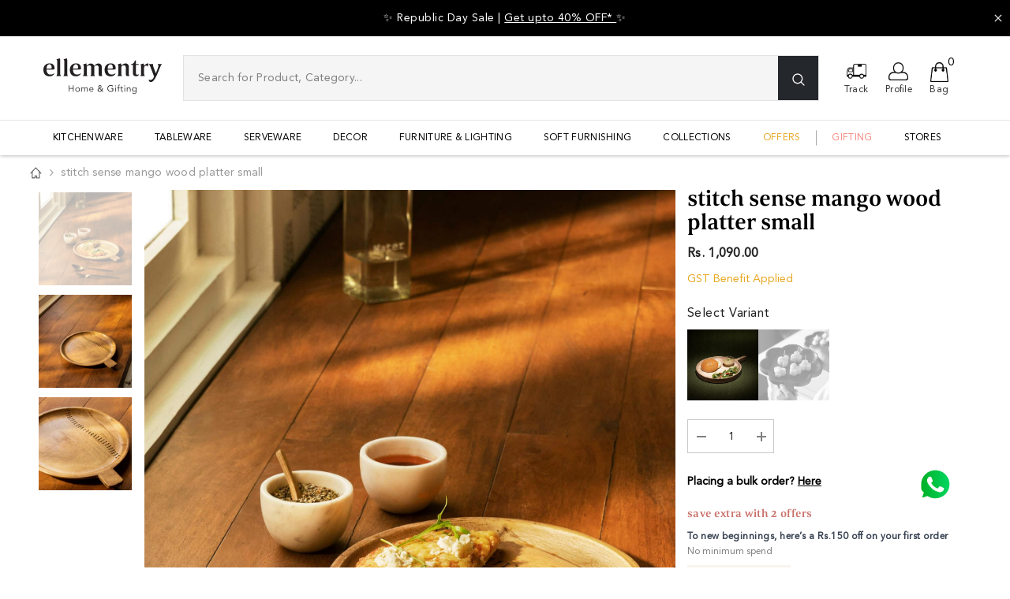

--- FILE ---
content_type: text/html; charset=utf-8
request_url: https://www.ellementry.com/recommendations/products?section_id=template--25852605071659__product-recommendations&product_id=8936168063275&limit=10
body_size: 6966
content:
<div id="shopify-section-template--25852605071659__product-recommendations" class="shopify-section halo-product-block-sections"><style type="text/css" media="screen">.section-block-template--25852605071659__product-recommendations,
        .section-block-template--25852605071659__product-recommendations .halo-block-header .title .text {
            background-color: #fff5ed;
        }

         

        

         

        

        .section-block-template--25852605071659__product-recommendations .halo-block-header .title {
            color: #000000;
            font-size: 28px; 
            margin-top: 0px;
            margin-bottom: 3px;
        }

        .section-block-template--25852605071659__product-recommendations .halo-block-header .title:before {
            background-color: #232323;
            
                display: none;
            
        }

        

        .section-block-template--25852605071659__product-recommendations .block-title--style2 .title {
            padding-bottom: 3px;
        }@media (max-width: 767px) {
            .section-block-template--25852605071659__product-recommendations {
                padding-top: 20px;
                padding-bottom: 30px;
            }

            .section-block-template--25852605071659__product-recommendations .halo-block-header .title {
                font-size: 20px;
            }
            .halo-recommendations-block .container{
              padding-left: 0;
              padding-right: 0;
            }
        }

        @media (min-width: 551px){
            .section-block-template--25852605071659__product-recommendations .products-grid {
                margin-left: calc(var(--grid-gap) * (-1));
                margin-right: calc(var(--grid-gap) * (-1));
            }

            .section-block-template--25852605071659__product-recommendations .products-grid .product {
                padding-right: var(--grid-gap);
                padding-left: var(--grid-gap);
                margin: 0 0 calc(var(--grid-gap) * 2) !important;
            }
        }

        @media (min-width: 1025px) {
            .section-block-template--25852605071659__product-recommendations .products-carousel .product {
                padding-right: var(--grid-gap);
                padding-left: var(--grid-gap);
            }

            
        }

        @media (min-width: 768px) and (max-width: 1199px) {
            .section-block-template--25852605071659__product-recommendations {
                padding-top: 40px;
                padding-bottom: 40px;
            }


        }

        @media (min-width: 1200px) {
            .section-block-template--25852605071659__product-recommendations {
                padding-top: 20px;
                padding-bottom: 30px;
            }
        }

@media(max-width:600px){
  .halo-block-header > .title > .text {
  margin-left: 0px!important;
}
}
@media (max-width: 400px) {
  product-slider-component .slider__slide {
    flex: 0 0 calc(100% / 1.5); /* 1.5 cards visible */
  }
}

    </style>

    <div 
        class="halo-block halo-product-block halo-recommendations-block section-block-template--25852605071659__product-recommendations" 
        id="halo-recommendations-block-template--25852605071659__product-recommendations" 
        data-limit="10" 
        data-layout="slider" 
        sectionId="template--25852605071659__product-recommendations" 
        data-url="/recommendations/products?section_id=template--25852605071659__product-recommendations&product_id=8936168063275&limit=10" 
        data-image-ratio="" 
        data-swipe="false" 
        data-recommendations-block 
        style="--grid-gap: 7.5px"
    >
        
            <div class="wrapper-container container-1770"><div class="halo-block-header text-left block-title--style3">
                        <h3 class="title">
                            <span class="text">you may also like</span>
                        </h3>
                    </div><div class="halo-block-content"><div class="products-carousel column-5"
                            data-item-to-show="5"
                            data-item-dots="false"
                            data-item-dots-mb="true"
                            data-item-arrows="true"
                            data-item-arrows-mb="false"
                        ><div class="product">
                            
    
<div class="product-item" data-product-id="8936310276395" data-json-product='{"id": 8936310276395,"handle": "brunet-mango-wood-platter-small-wdeta2355","media": [{&quot;alt&quot;:&quot;Stitch Sense Mango Wood Platter Small - ellementry&quot;,&quot;id&quot;:36146099716395,&quot;position&quot;:1,&quot;preview_image&quot;:{&quot;aspect_ratio&quot;:1.0,&quot;height&quot;:1920,&quot;width&quot;:1920,&quot;src&quot;:&quot;\/\/www.ellementry.com\/cdn\/shop\/products\/wdtea1793_00.jpg?v=1706521609&quot;},&quot;aspect_ratio&quot;:1.0,&quot;height&quot;:1920,&quot;media_type&quot;:&quot;image&quot;,&quot;src&quot;:&quot;\/\/www.ellementry.com\/cdn\/shop\/products\/wdtea1793_00.jpg?v=1706521609&quot;,&quot;width&quot;:1920},{&quot;alt&quot;:&quot;Stitch Sense Mango Wood Platter Small - ellementry&quot;,&quot;id&quot;:36146099749163,&quot;position&quot;:2,&quot;preview_image&quot;:{&quot;aspect_ratio&quot;:1.0,&quot;height&quot;:1920,&quot;width&quot;:1920,&quot;src&quot;:&quot;\/\/www.ellementry.com\/cdn\/shop\/products\/wdtea1793_01.jpg?v=1706521613&quot;},&quot;aspect_ratio&quot;:1.0,&quot;height&quot;:1920,&quot;media_type&quot;:&quot;image&quot;,&quot;src&quot;:&quot;\/\/www.ellementry.com\/cdn\/shop\/products\/wdtea1793_01.jpg?v=1706521613&quot;,&quot;width&quot;:1920},{&quot;alt&quot;:&quot;Stitch Sense Mango Wood Platter Small - ellementry&quot;,&quot;id&quot;:36146099781931,&quot;position&quot;:3,&quot;preview_image&quot;:{&quot;aspect_ratio&quot;:1.0,&quot;height&quot;:1920,&quot;width&quot;:1920,&quot;src&quot;:&quot;\/\/www.ellementry.com\/cdn\/shop\/products\/wdtea1793_02.jpg?v=1706521616&quot;},&quot;aspect_ratio&quot;:1.0,&quot;height&quot;:1920,&quot;media_type&quot;:&quot;image&quot;,&quot;src&quot;:&quot;\/\/www.ellementry.com\/cdn\/shop\/products\/wdtea1793_02.jpg?v=1706521616&quot;,&quot;width&quot;:1920}],"variants": [{&quot;id&quot;:47652975116587,&quot;title&quot;:&quot;Default Title&quot;,&quot;option1&quot;:&quot;Default Title&quot;,&quot;option2&quot;:null,&quot;option3&quot;:null,&quot;sku&quot;:&quot;WDETA2355&quot;,&quot;requires_shipping&quot;:true,&quot;taxable&quot;:true,&quot;featured_image&quot;:null,&quot;available&quot;:true,&quot;name&quot;:&quot;Brunet Mango Wood Platter (Small)&quot;,&quot;public_title&quot;:null,&quot;options&quot;:[&quot;Default Title&quot;],&quot;price&quot;:79000,&quot;weight&quot;:160,&quot;compare_at_price&quot;:null,&quot;inventory_management&quot;:&quot;shopify&quot;,&quot;barcode&quot;:&quot;&quot;,&quot;requires_selling_plan&quot;:false,&quot;selling_plan_allocations&quot;:[]}]}'>
    <div class="card">
        <div class="card-product">
            <div class="card-product__wrapper">

        
<style>
  
  
</style>

                <a class="card-media card-media--square media--hover-effect"
                    href="/products/brunet-mango-wood-platter-small-wdeta2355"
                    
                        
                            style="padding-bottom: 100%;"
                        
                    
                >
                <img data-srcset="//www.ellementry.com/cdn/shop/products/wdeta2355_00_165x.jpg?v=1706522226 165w,//www.ellementry.com/cdn/shop/products/wdeta2355_00_170x.jpg?v=1706522226 170w,//www.ellementry.com/cdn/shop/products/wdeta2355_00_185x.jpg?v=1706522226 185w,//www.ellementry.com/cdn/shop/products/wdeta2355_00_198x.jpg?v=1706522226 198w,//www.ellementry.com/cdn/shop/products/wdeta2355_00_210x.jpg?v=1706522226 210w,//www.ellementry.com/cdn/shop/products/wdeta2355_00_220x.jpg?v=1706522226 220w,//www.ellementry.com/cdn/shop/products/wdeta2355_00_245x.jpg?v=1706522226 245w,//www.ellementry.com/cdn/shop/products/wdeta2355_00_270x.jpg?v=1706522226 270w,//www.ellementry.com/cdn/shop/products/wdeta2355_00_290x.jpg?v=1706522226 290w,//www.ellementry.com/cdn/shop/products/wdeta2355_00_320x.jpg?v=1706522226 320w,//www.ellementry.com/cdn/shop/products/wdeta2355_00_355x.jpg?v=1706522226 355w,//www.ellementry.com/cdn/shop/products/wdeta2355_00_360x.jpg?v=1706522226 360w,//www.ellementry.com/cdn/shop/products/wdeta2355_00_370x.jpg?v=1706522226 370w,//www.ellementry.com/cdn/shop/products/wdeta2355_00_420x.jpg?v=1706522226 420w,//www.ellementry.com/cdn/shop/products/wdeta2355_00_430x.jpg?v=1706522226 430w,//www.ellementry.com/cdn/shop/products/wdeta2355_00_460x.jpg?v=1706522226 460w,//www.ellementry.com/cdn/shop/products/wdeta2355_00_470x.jpg?v=1706522226 470w,//www.ellementry.com/cdn/shop/products/wdeta2355_00_510x.jpg?v=1706522226 510w,//www.ellementry.com/cdn/shop/products/wdeta2355_00_523x.jpg?v=1706522226 523w,//www.ellementry.com/cdn/shop/products/wdeta2355_00_533x.jpg?v=1706522226 533w,//www.ellementry.com/cdn/shop/products/wdeta2355_00_534x.jpg?v=1706522226 534w,//www.ellementry.com/cdn/shop/products/wdeta2355_00_570x.jpg?v=1706522226 570w,//www.ellementry.com/cdn/shop/products/wdeta2355_00_640x.jpg?v=1706522226 640w,//www.ellementry.com/cdn/shop/products/wdeta2355_00_665x.jpg?v=1706522226 665w,//www.ellementry.com/cdn/shop/products/wdeta2355_00_670x.jpg?v=1706522226 670w,//www.ellementry.com/cdn/shop/products/wdeta2355_00_720x.jpg?v=1706522226 720w"

sizes="(max-width: 749px) 100px,(min-width: 1100px) 720px, (min-width: 750px) calc((100vw - 130px) / 2), calc((100vw - 50px) / 2)"

alt="Brunet Mango Wood Platter (Small) - ellementry"
  
size="720"
loading="lazy"
class="motion-reduce lazyload"
 />
        <img data-srcset="//www.ellementry.com/cdn/shop/products/wdeta2355_01_165x.jpg?v=1706522228 165w,//www.ellementry.com/cdn/shop/products/wdeta2355_01_170x.jpg?v=1706522228 170w,//www.ellementry.com/cdn/shop/products/wdeta2355_01_185x.jpg?v=1706522228 185w,//www.ellementry.com/cdn/shop/products/wdeta2355_01_198x.jpg?v=1706522228 198w,//www.ellementry.com/cdn/shop/products/wdeta2355_01_210x.jpg?v=1706522228 210w,//www.ellementry.com/cdn/shop/products/wdeta2355_01_220x.jpg?v=1706522228 220w,//www.ellementry.com/cdn/shop/products/wdeta2355_01_245x.jpg?v=1706522228 245w,//www.ellementry.com/cdn/shop/products/wdeta2355_01_270x.jpg?v=1706522228 270w,//www.ellementry.com/cdn/shop/products/wdeta2355_01_290x.jpg?v=1706522228 290w,//www.ellementry.com/cdn/shop/products/wdeta2355_01_320x.jpg?v=1706522228 320w,//www.ellementry.com/cdn/shop/products/wdeta2355_01_355x.jpg?v=1706522228 355w,//www.ellementry.com/cdn/shop/products/wdeta2355_01_360x.jpg?v=1706522228 360w,//www.ellementry.com/cdn/shop/products/wdeta2355_01_370x.jpg?v=1706522228 370w,//www.ellementry.com/cdn/shop/products/wdeta2355_01_420x.jpg?v=1706522228 420w,//www.ellementry.com/cdn/shop/products/wdeta2355_01_430x.jpg?v=1706522228 430w,//www.ellementry.com/cdn/shop/products/wdeta2355_01_460x.jpg?v=1706522228 460w,//www.ellementry.com/cdn/shop/products/wdeta2355_01_470x.jpg?v=1706522228 470w,//www.ellementry.com/cdn/shop/products/wdeta2355_01_510x.jpg?v=1706522228 510w,//www.ellementry.com/cdn/shop/products/wdeta2355_01_523x.jpg?v=1706522228 523w,//www.ellementry.com/cdn/shop/products/wdeta2355_01_533x.jpg?v=1706522228 533w,//www.ellementry.com/cdn/shop/products/wdeta2355_01_534x.jpg?v=1706522228 534w,//www.ellementry.com/cdn/shop/products/wdeta2355_01_570x.jpg?v=1706522228 570w,//www.ellementry.com/cdn/shop/products/wdeta2355_01_640x.jpg?v=1706522228 640w,//www.ellementry.com/cdn/shop/products/wdeta2355_01_665x.jpg?v=1706522228 665w,//www.ellementry.com/cdn/shop/products/wdeta2355_01_670x.jpg?v=1706522228 670w,//www.ellementry.com/cdn/shop/products/wdeta2355_01_720x.jpg?v=1706522228 720w"

sizes="(max-width: 749px) 100px,(min-width: 1100px) 720px, (min-width: 750px) calc((100vw - 130px) / 2), calc((100vw - 50px) / 2)"

alt="Brunet Mango Wood Platter (Small) - ellementry"
  
size="720"
loading="lazy"
class="motion-reduce lazyload"
 />
        
<span class="data-lazy-loading"></span>

                </a>
              


              


<div class="rating-badge">
  <span class="rating-number" data-rating="4.2">
    4.2
  </span>
  <span class="star-icon">★</span>
</div>


<script>
function updateRatingBadges(scope = document) {
  scope.querySelectorAll('.rating-number').forEach(function(el) {
    const raw = el.getAttribute('data-rating');
    if (raw) {
      const num = parseFloat(raw);
      if (!isNaN(num)) {
        el.textContent = num.toFixed(1);
      }
    }
  });
}

document.addEventListener('DOMContentLoaded', function () {
  // Run on initial load
  updateRatingBadges();

  // Optional: Observe for dynamically loaded sections
  const observer = new MutationObserver(function(mutations) {
    mutations.forEach(function(mutation) {
      mutation.addedNodes.forEach(function(node) {
        if (node.nodeType === 1) {
          updateRatingBadges(node);
        }
      });
    });
  });

  observer.observe(document.body, { childList: true, subtree: true });
});
</script>
<div class="card-action">
                        <form action="/cart/add" method="post" class="variants" id="form-8936310276395-" data-product-id="8936310276395" enctype="multipart/form-data"><input type="hidden" name="id" value="47652975116587" />
            <input type="hidden" name="quantity" value="1" /><button
                    type="submit"
                    name="add"
                    data-btn-addToCart
                    data-available=""
                    class="product-form__submit button button--primary an-"
                    id="product-add-to-cart">Add to bag
</button></form>
                    </div></div>
        </div>
        <div class="card-information">
            <div class="card-information__wrapper text-left" style="display: inline-block;"><a class="card-title link-underline card-title-ellipsis" href="/products/brunet-mango-wood-platter-small-wdeta2355?pr_prod_strat=e5_desc&pr_rec_id=3517042e5&pr_rec_pid=8936310276395&pr_ref_pid=8936168063275&pr_seq=uniform" data-product-title="Brunet Mango Wood Platter (Small)" data-product-url="/products/brunet-mango-wood-platter-small-wdeta2355?pr_prod_strat=e5_desc&pr_rec_id=3517042e5&pr_rec_pid=8936310276395&pr_ref_pid=8936168063275&pr_seq=uniform">
                    <span class="text">
                        Brunet Mango Wood Platter (Small)
                        
                    </span>
                </a><div class="card-price">
                    
<div class="price ">
    <dl><div class="price__regular">
            <dt>
                <span class="visually-hidden visually-hidden--inline">Regular price</span>
            </dt>
            <dd class="price__last">
                <span class="price-item price-item--regular" style=" 
                    font-weight: 600;
                    white-space: normal;
  word-wrap: break-word;
  word-break: break-word;
  display: inline-block; line-height: 1.2;" >
                    Rs. 790.00 
                </span>
            </dd>
        </div>

 
      
        <div class="price__sale">
            <dt class="price__compare">
                <span class="visually-hidden visually-hidden--inline">Regular price</span>
            </dt>
            <dd class="price__compare">
                <s class="price-item price-item--regular">
                    
                </s>
            </dd>
            <dt>
                <span class="visually-hidden visually-hidden--inline">Sale price</span>
            </dt>
            <dd class="price__last">
                <span class="price-item price-item--sale">
                  <b>
                    Rs. 790.00
                    </b>
                </span>
            </dd>
            
</div>
        <small class="unit-price caption hidden">
            <dt class="visually-hidden">Unit price</dt>
            <dd class="price__last">
                <span></span>
                <span aria-hidden="true">/</span>
                <span class="visually-hidden">&nbsp;per&nbsp;</span>
                <span>
                </span>
            </dd>
        </small>
    </dl>
</div>

<style>
    /* .card-information>.card-information__wrapper{
  display: block!important;
} */
</style>
                </div>
            </div>
<div class="card-action__group card-list__hidden">
    <div class="card-action">
        <form action="/cart/add" method="post" class="variants" id="form-8936310276395-list" data-product-id="8936310276395" enctype="multipart/form-data"><input type="hidden" name="id" value="47652975116587" />
                    <input type="hidden" name="quantity" value="1" /><button
                            class="button button-ATC"
                            type="submit"
                            data-form-id="#form-8936310276395-list"
                            data-btn-addToCart
                        >
                            Add to bag
                        </button></form>
    </div>
</div>
<div class="card-action__group variants-popup card-list__hidden">
    <div class="card-action variants-popup-form"></div>
</div>
</div>
    </div>
</div>


                        </div><div class="product">
                            
    
<div class="product-item" data-product-id="8936315093291" data-json-product='{"id": 8936315093291,"handle": "country-home-mango-wood-bowl-wdtea2383","media": [{&quot;alt&quot;:&quot;Stitch Sense Mango Wood Platter Small - ellementry&quot;,&quot;id&quot;:36146099716395,&quot;position&quot;:1,&quot;preview_image&quot;:{&quot;aspect_ratio&quot;:1.0,&quot;height&quot;:1920,&quot;width&quot;:1920,&quot;src&quot;:&quot;\/\/www.ellementry.com\/cdn\/shop\/products\/wdtea1793_00.jpg?v=1706521609&quot;},&quot;aspect_ratio&quot;:1.0,&quot;height&quot;:1920,&quot;media_type&quot;:&quot;image&quot;,&quot;src&quot;:&quot;\/\/www.ellementry.com\/cdn\/shop\/products\/wdtea1793_00.jpg?v=1706521609&quot;,&quot;width&quot;:1920},{&quot;alt&quot;:&quot;Stitch Sense Mango Wood Platter Small - ellementry&quot;,&quot;id&quot;:36146099749163,&quot;position&quot;:2,&quot;preview_image&quot;:{&quot;aspect_ratio&quot;:1.0,&quot;height&quot;:1920,&quot;width&quot;:1920,&quot;src&quot;:&quot;\/\/www.ellementry.com\/cdn\/shop\/products\/wdtea1793_01.jpg?v=1706521613&quot;},&quot;aspect_ratio&quot;:1.0,&quot;height&quot;:1920,&quot;media_type&quot;:&quot;image&quot;,&quot;src&quot;:&quot;\/\/www.ellementry.com\/cdn\/shop\/products\/wdtea1793_01.jpg?v=1706521613&quot;,&quot;width&quot;:1920},{&quot;alt&quot;:&quot;Stitch Sense Mango Wood Platter Small - ellementry&quot;,&quot;id&quot;:36146099781931,&quot;position&quot;:3,&quot;preview_image&quot;:{&quot;aspect_ratio&quot;:1.0,&quot;height&quot;:1920,&quot;width&quot;:1920,&quot;src&quot;:&quot;\/\/www.ellementry.com\/cdn\/shop\/products\/wdtea1793_02.jpg?v=1706521616&quot;},&quot;aspect_ratio&quot;:1.0,&quot;height&quot;:1920,&quot;media_type&quot;:&quot;image&quot;,&quot;src&quot;:&quot;\/\/www.ellementry.com\/cdn\/shop\/products\/wdtea1793_02.jpg?v=1706521616&quot;,&quot;width&quot;:1920}],"variants": [{&quot;id&quot;:47652991664427,&quot;title&quot;:&quot;Default Title&quot;,&quot;option1&quot;:&quot;Default Title&quot;,&quot;option2&quot;:null,&quot;option3&quot;:null,&quot;sku&quot;:&quot;WDTEA2383&quot;,&quot;requires_shipping&quot;:true,&quot;taxable&quot;:true,&quot;featured_image&quot;:null,&quot;available&quot;:true,&quot;name&quot;:&quot;Country Home Mango Wood Bowl&quot;,&quot;public_title&quot;:null,&quot;options&quot;:[&quot;Default Title&quot;],&quot;price&quot;:245000,&quot;weight&quot;:520,&quot;compare_at_price&quot;:null,&quot;inventory_management&quot;:&quot;shopify&quot;,&quot;barcode&quot;:&quot;&quot;,&quot;requires_selling_plan&quot;:false,&quot;selling_plan_allocations&quot;:[]}]}'>
    <div class="card">
        <div class="card-product">
            <div class="card-product__wrapper">

        
<style>
  
  
</style>

                <a class="card-media card-media--square media--hover-effect"
                    href="/products/country-home-mango-wood-bowl-wdtea2383"
                    
                        
                            style="padding-bottom: 100%;"
                        
                    
                >
                <img data-srcset="//www.ellementry.com/cdn/shop/products/wdtea2383_00_165x.jpg?v=1706522254 165w,//www.ellementry.com/cdn/shop/products/wdtea2383_00_170x.jpg?v=1706522254 170w,//www.ellementry.com/cdn/shop/products/wdtea2383_00_185x.jpg?v=1706522254 185w,//www.ellementry.com/cdn/shop/products/wdtea2383_00_198x.jpg?v=1706522254 198w,//www.ellementry.com/cdn/shop/products/wdtea2383_00_210x.jpg?v=1706522254 210w,//www.ellementry.com/cdn/shop/products/wdtea2383_00_220x.jpg?v=1706522254 220w,//www.ellementry.com/cdn/shop/products/wdtea2383_00_245x.jpg?v=1706522254 245w,//www.ellementry.com/cdn/shop/products/wdtea2383_00_270x.jpg?v=1706522254 270w,//www.ellementry.com/cdn/shop/products/wdtea2383_00_290x.jpg?v=1706522254 290w,//www.ellementry.com/cdn/shop/products/wdtea2383_00_320x.jpg?v=1706522254 320w,//www.ellementry.com/cdn/shop/products/wdtea2383_00_355x.jpg?v=1706522254 355w,//www.ellementry.com/cdn/shop/products/wdtea2383_00_360x.jpg?v=1706522254 360w,//www.ellementry.com/cdn/shop/products/wdtea2383_00_370x.jpg?v=1706522254 370w,//www.ellementry.com/cdn/shop/products/wdtea2383_00_420x.jpg?v=1706522254 420w,//www.ellementry.com/cdn/shop/products/wdtea2383_00_430x.jpg?v=1706522254 430w,//www.ellementry.com/cdn/shop/products/wdtea2383_00_460x.jpg?v=1706522254 460w,//www.ellementry.com/cdn/shop/products/wdtea2383_00_470x.jpg?v=1706522254 470w,//www.ellementry.com/cdn/shop/products/wdtea2383_00_510x.jpg?v=1706522254 510w,//www.ellementry.com/cdn/shop/products/wdtea2383_00_523x.jpg?v=1706522254 523w,//www.ellementry.com/cdn/shop/products/wdtea2383_00_533x.jpg?v=1706522254 533w,//www.ellementry.com/cdn/shop/products/wdtea2383_00_534x.jpg?v=1706522254 534w,//www.ellementry.com/cdn/shop/products/wdtea2383_00_570x.jpg?v=1706522254 570w,//www.ellementry.com/cdn/shop/products/wdtea2383_00_640x.jpg?v=1706522254 640w,//www.ellementry.com/cdn/shop/products/wdtea2383_00_665x.jpg?v=1706522254 665w,//www.ellementry.com/cdn/shop/products/wdtea2383_00_670x.jpg?v=1706522254 670w,//www.ellementry.com/cdn/shop/products/wdtea2383_00_720x.jpg?v=1706522254 720w"

sizes="(max-width: 749px) 100px,(min-width: 1100px) 720px, (min-width: 750px) calc((100vw - 130px) / 2), calc((100vw - 50px) / 2)"

alt="Country Home Mango Wood Bowl - ellementry"
  
size="720"
loading="lazy"
class="motion-reduce lazyload"
 />
        <img data-srcset="//www.ellementry.com/cdn/shop/products/wdtea2383_01_165x.jpg?v=1706522257 165w,//www.ellementry.com/cdn/shop/products/wdtea2383_01_170x.jpg?v=1706522257 170w,//www.ellementry.com/cdn/shop/products/wdtea2383_01_185x.jpg?v=1706522257 185w,//www.ellementry.com/cdn/shop/products/wdtea2383_01_198x.jpg?v=1706522257 198w,//www.ellementry.com/cdn/shop/products/wdtea2383_01_210x.jpg?v=1706522257 210w,//www.ellementry.com/cdn/shop/products/wdtea2383_01_220x.jpg?v=1706522257 220w,//www.ellementry.com/cdn/shop/products/wdtea2383_01_245x.jpg?v=1706522257 245w,//www.ellementry.com/cdn/shop/products/wdtea2383_01_270x.jpg?v=1706522257 270w,//www.ellementry.com/cdn/shop/products/wdtea2383_01_290x.jpg?v=1706522257 290w,//www.ellementry.com/cdn/shop/products/wdtea2383_01_320x.jpg?v=1706522257 320w,//www.ellementry.com/cdn/shop/products/wdtea2383_01_355x.jpg?v=1706522257 355w,//www.ellementry.com/cdn/shop/products/wdtea2383_01_360x.jpg?v=1706522257 360w,//www.ellementry.com/cdn/shop/products/wdtea2383_01_370x.jpg?v=1706522257 370w,//www.ellementry.com/cdn/shop/products/wdtea2383_01_420x.jpg?v=1706522257 420w,//www.ellementry.com/cdn/shop/products/wdtea2383_01_430x.jpg?v=1706522257 430w,//www.ellementry.com/cdn/shop/products/wdtea2383_01_460x.jpg?v=1706522257 460w,//www.ellementry.com/cdn/shop/products/wdtea2383_01_470x.jpg?v=1706522257 470w,//www.ellementry.com/cdn/shop/products/wdtea2383_01_510x.jpg?v=1706522257 510w,//www.ellementry.com/cdn/shop/products/wdtea2383_01_523x.jpg?v=1706522257 523w,//www.ellementry.com/cdn/shop/products/wdtea2383_01_533x.jpg?v=1706522257 533w,//www.ellementry.com/cdn/shop/products/wdtea2383_01_534x.jpg?v=1706522257 534w,//www.ellementry.com/cdn/shop/products/wdtea2383_01_570x.jpg?v=1706522257 570w,//www.ellementry.com/cdn/shop/products/wdtea2383_01_640x.jpg?v=1706522257 640w,//www.ellementry.com/cdn/shop/products/wdtea2383_01_665x.jpg?v=1706522257 665w,//www.ellementry.com/cdn/shop/products/wdtea2383_01_670x.jpg?v=1706522257 670w,//www.ellementry.com/cdn/shop/products/wdtea2383_01_720x.jpg?v=1706522257 720w"

sizes="(max-width: 749px) 100px,(min-width: 1100px) 720px, (min-width: 750px) calc((100vw - 130px) / 2), calc((100vw - 50px) / 2)"

alt="Country Home Mango Wood Bowl - ellementry"
  
size="720"
loading="lazy"
class="motion-reduce lazyload"
 />
        
<span class="data-lazy-loading"></span>

                </a>
              


              


<div class="rating-badge">
  <span class="rating-number" data-rating="4.1">
    4.1
  </span>
  <span class="star-icon">★</span>
</div>


<script>
function updateRatingBadges(scope = document) {
  scope.querySelectorAll('.rating-number').forEach(function(el) {
    const raw = el.getAttribute('data-rating');
    if (raw) {
      const num = parseFloat(raw);
      if (!isNaN(num)) {
        el.textContent = num.toFixed(1);
      }
    }
  });
}

document.addEventListener('DOMContentLoaded', function () {
  // Run on initial load
  updateRatingBadges();

  // Optional: Observe for dynamically loaded sections
  const observer = new MutationObserver(function(mutations) {
    mutations.forEach(function(mutation) {
      mutation.addedNodes.forEach(function(node) {
        if (node.nodeType === 1) {
          updateRatingBadges(node);
        }
      });
    });
  });

  observer.observe(document.body, { childList: true, subtree: true });
});
</script>
<div class="card-action">
                        <form action="/cart/add" method="post" class="variants" id="form-8936315093291-" data-product-id="8936315093291" enctype="multipart/form-data"><input type="hidden" name="id" value="47652991664427" />
            <input type="hidden" name="quantity" value="1" /><button
                    type="submit"
                    name="add"
                    data-btn-addToCart
                    data-available=""
                    class="product-form__submit button button--primary an-"
                    id="product-add-to-cart">Add to bag
</button></form>
                    </div></div>
        </div>
        <div class="card-information">
            <div class="card-information__wrapper text-left" style="display: inline-block;"><a class="card-title link-underline card-title-ellipsis" href="/products/country-home-mango-wood-bowl-wdtea2383?pr_prod_strat=e5_desc&pr_rec_id=3517042e5&pr_rec_pid=8936315093291&pr_ref_pid=8936168063275&pr_seq=uniform" data-product-title="Country Home Mango Wood Bowl" data-product-url="/products/country-home-mango-wood-bowl-wdtea2383?pr_prod_strat=e5_desc&pr_rec_id=3517042e5&pr_rec_pid=8936315093291&pr_ref_pid=8936168063275&pr_seq=uniform">
                    <span class="text">
                        Country Home Mango Wood Bowl
                        
                    </span>
                </a><div class="card-price">
                    
<div class="price ">
    <dl><div class="price__regular">
            <dt>
                <span class="visually-hidden visually-hidden--inline">Regular price</span>
            </dt>
            <dd class="price__last">
                <span class="price-item price-item--regular" style=" 
                    font-weight: 600;
                    white-space: normal;
  word-wrap: break-word;
  word-break: break-word;
  display: inline-block; line-height: 1.2;" >
                    Rs. 2,450.00 
                </span>
            </dd>
        </div>

 
      
        <div class="price__sale">
            <dt class="price__compare">
                <span class="visually-hidden visually-hidden--inline">Regular price</span>
            </dt>
            <dd class="price__compare">
                <s class="price-item price-item--regular">
                    
                </s>
            </dd>
            <dt>
                <span class="visually-hidden visually-hidden--inline">Sale price</span>
            </dt>
            <dd class="price__last">
                <span class="price-item price-item--sale">
                  <b>
                    Rs. 2,450.00
                    </b>
                </span>
            </dd>
            
</div>
        <small class="unit-price caption hidden">
            <dt class="visually-hidden">Unit price</dt>
            <dd class="price__last">
                <span></span>
                <span aria-hidden="true">/</span>
                <span class="visually-hidden">&nbsp;per&nbsp;</span>
                <span>
                </span>
            </dd>
        </small>
    </dl>
</div>

<style>
    /* .card-information>.card-information__wrapper{
  display: block!important;
} */
</style>
                </div>
            </div>
<div class="card-action__group card-list__hidden">
    <div class="card-action">
        <form action="/cart/add" method="post" class="variants" id="form-8936315093291-list" data-product-id="8936315093291" enctype="multipart/form-data"><input type="hidden" name="id" value="47652991664427" />
                    <input type="hidden" name="quantity" value="1" /><button
                            class="button button-ATC"
                            type="submit"
                            data-form-id="#form-8936315093291-list"
                            data-btn-addToCart
                        >
                            Add to bag
                        </button></form>
    </div>
</div>
<div class="card-action__group variants-popup card-list__hidden">
    <div class="card-action variants-popup-form"></div>
</div>
</div>
    </div>
</div>


                        </div><div class="product">
                            
    
<div class="product-item" data-product-id="8936308769067" data-json-product='{"id": 8936308769067,"handle": "mango-wood-hearty-bowl-rectangle-wdeta2314","media": [{&quot;alt&quot;:&quot;Stitch Sense Mango Wood Platter Small - ellementry&quot;,&quot;id&quot;:36146099716395,&quot;position&quot;:1,&quot;preview_image&quot;:{&quot;aspect_ratio&quot;:1.0,&quot;height&quot;:1920,&quot;width&quot;:1920,&quot;src&quot;:&quot;\/\/www.ellementry.com\/cdn\/shop\/products\/wdtea1793_00.jpg?v=1706521609&quot;},&quot;aspect_ratio&quot;:1.0,&quot;height&quot;:1920,&quot;media_type&quot;:&quot;image&quot;,&quot;src&quot;:&quot;\/\/www.ellementry.com\/cdn\/shop\/products\/wdtea1793_00.jpg?v=1706521609&quot;,&quot;width&quot;:1920},{&quot;alt&quot;:&quot;Stitch Sense Mango Wood Platter Small - ellementry&quot;,&quot;id&quot;:36146099749163,&quot;position&quot;:2,&quot;preview_image&quot;:{&quot;aspect_ratio&quot;:1.0,&quot;height&quot;:1920,&quot;width&quot;:1920,&quot;src&quot;:&quot;\/\/www.ellementry.com\/cdn\/shop\/products\/wdtea1793_01.jpg?v=1706521613&quot;},&quot;aspect_ratio&quot;:1.0,&quot;height&quot;:1920,&quot;media_type&quot;:&quot;image&quot;,&quot;src&quot;:&quot;\/\/www.ellementry.com\/cdn\/shop\/products\/wdtea1793_01.jpg?v=1706521613&quot;,&quot;width&quot;:1920},{&quot;alt&quot;:&quot;Stitch Sense Mango Wood Platter Small - ellementry&quot;,&quot;id&quot;:36146099781931,&quot;position&quot;:3,&quot;preview_image&quot;:{&quot;aspect_ratio&quot;:1.0,&quot;height&quot;:1920,&quot;width&quot;:1920,&quot;src&quot;:&quot;\/\/www.ellementry.com\/cdn\/shop\/products\/wdtea1793_02.jpg?v=1706521616&quot;},&quot;aspect_ratio&quot;:1.0,&quot;height&quot;:1920,&quot;media_type&quot;:&quot;image&quot;,&quot;src&quot;:&quot;\/\/www.ellementry.com\/cdn\/shop\/products\/wdtea1793_02.jpg?v=1706521616&quot;,&quot;width&quot;:1920}],"variants": [{&quot;id&quot;:47652968137003,&quot;title&quot;:&quot;Default Title&quot;,&quot;option1&quot;:&quot;Default Title&quot;,&quot;option2&quot;:null,&quot;option3&quot;:null,&quot;sku&quot;:&quot;WDETA2314&quot;,&quot;requires_shipping&quot;:true,&quot;taxable&quot;:true,&quot;featured_image&quot;:null,&quot;available&quot;:true,&quot;name&quot;:&quot;Mango Wood Hearty Bowl (Rectangle)&quot;,&quot;public_title&quot;:null,&quot;options&quot;:[&quot;Default Title&quot;],&quot;price&quot;:415000,&quot;weight&quot;:1500,&quot;compare_at_price&quot;:415000,&quot;inventory_management&quot;:&quot;shopify&quot;,&quot;barcode&quot;:&quot;&quot;,&quot;requires_selling_plan&quot;:false,&quot;selling_plan_allocations&quot;:[]}]}'>
    <div class="card">
        <div class="card-product">
            <div class="card-product__wrapper">

        
<style>
  
  
</style>

                <a class="card-media card-media--square media--hover-effect"
                    href="/products/mango-wood-hearty-bowl-rectangle-wdeta2314"
                    
                        
                            style="padding-bottom: 100%;"
                        
                    
                >
                <img data-srcset="//www.ellementry.com/cdn/shop/products/wdeta2314_00_165x.jpg?v=1706522217 165w,//www.ellementry.com/cdn/shop/products/wdeta2314_00_170x.jpg?v=1706522217 170w,//www.ellementry.com/cdn/shop/products/wdeta2314_00_185x.jpg?v=1706522217 185w,//www.ellementry.com/cdn/shop/products/wdeta2314_00_198x.jpg?v=1706522217 198w,//www.ellementry.com/cdn/shop/products/wdeta2314_00_210x.jpg?v=1706522217 210w,//www.ellementry.com/cdn/shop/products/wdeta2314_00_220x.jpg?v=1706522217 220w,//www.ellementry.com/cdn/shop/products/wdeta2314_00_245x.jpg?v=1706522217 245w,//www.ellementry.com/cdn/shop/products/wdeta2314_00_270x.jpg?v=1706522217 270w,//www.ellementry.com/cdn/shop/products/wdeta2314_00_290x.jpg?v=1706522217 290w,//www.ellementry.com/cdn/shop/products/wdeta2314_00_320x.jpg?v=1706522217 320w,//www.ellementry.com/cdn/shop/products/wdeta2314_00_355x.jpg?v=1706522217 355w,//www.ellementry.com/cdn/shop/products/wdeta2314_00_360x.jpg?v=1706522217 360w,//www.ellementry.com/cdn/shop/products/wdeta2314_00_370x.jpg?v=1706522217 370w,//www.ellementry.com/cdn/shop/products/wdeta2314_00_420x.jpg?v=1706522217 420w,//www.ellementry.com/cdn/shop/products/wdeta2314_00_430x.jpg?v=1706522217 430w,//www.ellementry.com/cdn/shop/products/wdeta2314_00_460x.jpg?v=1706522217 460w,//www.ellementry.com/cdn/shop/products/wdeta2314_00_470x.jpg?v=1706522217 470w,//www.ellementry.com/cdn/shop/products/wdeta2314_00_510x.jpg?v=1706522217 510w,//www.ellementry.com/cdn/shop/products/wdeta2314_00_523x.jpg?v=1706522217 523w,//www.ellementry.com/cdn/shop/products/wdeta2314_00_533x.jpg?v=1706522217 533w,//www.ellementry.com/cdn/shop/products/wdeta2314_00_534x.jpg?v=1706522217 534w,//www.ellementry.com/cdn/shop/products/wdeta2314_00_570x.jpg?v=1706522217 570w,//www.ellementry.com/cdn/shop/products/wdeta2314_00_640x.jpg?v=1706522217 640w,//www.ellementry.com/cdn/shop/products/wdeta2314_00_665x.jpg?v=1706522217 665w,//www.ellementry.com/cdn/shop/products/wdeta2314_00_670x.jpg?v=1706522217 670w,//www.ellementry.com/cdn/shop/products/wdeta2314_00_720x.jpg?v=1706522217 720w"

sizes="(max-width: 749px) 100px,(min-width: 1100px) 720px, (min-width: 750px) calc((100vw - 130px) / 2), calc((100vw - 50px) / 2)"

alt="Mango Wood Hearty Bowl (Rectangle) - ellementry"
  
size="720"
loading="lazy"
class="motion-reduce lazyload"
 />
        <img data-srcset="//www.ellementry.com/cdn/shop/products/wdeta2314_01_165x.jpg?v=1706522219 165w,//www.ellementry.com/cdn/shop/products/wdeta2314_01_170x.jpg?v=1706522219 170w,//www.ellementry.com/cdn/shop/products/wdeta2314_01_185x.jpg?v=1706522219 185w,//www.ellementry.com/cdn/shop/products/wdeta2314_01_198x.jpg?v=1706522219 198w,//www.ellementry.com/cdn/shop/products/wdeta2314_01_210x.jpg?v=1706522219 210w,//www.ellementry.com/cdn/shop/products/wdeta2314_01_220x.jpg?v=1706522219 220w,//www.ellementry.com/cdn/shop/products/wdeta2314_01_245x.jpg?v=1706522219 245w,//www.ellementry.com/cdn/shop/products/wdeta2314_01_270x.jpg?v=1706522219 270w,//www.ellementry.com/cdn/shop/products/wdeta2314_01_290x.jpg?v=1706522219 290w,//www.ellementry.com/cdn/shop/products/wdeta2314_01_320x.jpg?v=1706522219 320w,//www.ellementry.com/cdn/shop/products/wdeta2314_01_355x.jpg?v=1706522219 355w,//www.ellementry.com/cdn/shop/products/wdeta2314_01_360x.jpg?v=1706522219 360w,//www.ellementry.com/cdn/shop/products/wdeta2314_01_370x.jpg?v=1706522219 370w,//www.ellementry.com/cdn/shop/products/wdeta2314_01_420x.jpg?v=1706522219 420w,//www.ellementry.com/cdn/shop/products/wdeta2314_01_430x.jpg?v=1706522219 430w,//www.ellementry.com/cdn/shop/products/wdeta2314_01_460x.jpg?v=1706522219 460w,//www.ellementry.com/cdn/shop/products/wdeta2314_01_470x.jpg?v=1706522219 470w,//www.ellementry.com/cdn/shop/products/wdeta2314_01_510x.jpg?v=1706522219 510w,//www.ellementry.com/cdn/shop/products/wdeta2314_01_523x.jpg?v=1706522219 523w,//www.ellementry.com/cdn/shop/products/wdeta2314_01_533x.jpg?v=1706522219 533w,//www.ellementry.com/cdn/shop/products/wdeta2314_01_534x.jpg?v=1706522219 534w,//www.ellementry.com/cdn/shop/products/wdeta2314_01_570x.jpg?v=1706522219 570w,//www.ellementry.com/cdn/shop/products/wdeta2314_01_640x.jpg?v=1706522219 640w,//www.ellementry.com/cdn/shop/products/wdeta2314_01_665x.jpg?v=1706522219 665w,//www.ellementry.com/cdn/shop/products/wdeta2314_01_670x.jpg?v=1706522219 670w,//www.ellementry.com/cdn/shop/products/wdeta2314_01_720x.jpg?v=1706522219 720w"

sizes="(max-width: 749px) 100px,(min-width: 1100px) 720px, (min-width: 750px) calc((100vw - 130px) / 2), calc((100vw - 50px) / 2)"

alt="Mango Wood Hearty Bowl (Rectangle) - ellementry"
  
size="720"
loading="lazy"
class="motion-reduce lazyload"
 />
        
<span class="data-lazy-loading"></span>

                </a>
              


              


<div class="rating-badge">
  <span class="rating-number" data-rating="4.33">
    4.33
  </span>
  <span class="star-icon">★</span>
</div>


<script>
function updateRatingBadges(scope = document) {
  scope.querySelectorAll('.rating-number').forEach(function(el) {
    const raw = el.getAttribute('data-rating');
    if (raw) {
      const num = parseFloat(raw);
      if (!isNaN(num)) {
        el.textContent = num.toFixed(1);
      }
    }
  });
}

document.addEventListener('DOMContentLoaded', function () {
  // Run on initial load
  updateRatingBadges();

  // Optional: Observe for dynamically loaded sections
  const observer = new MutationObserver(function(mutations) {
    mutations.forEach(function(mutation) {
      mutation.addedNodes.forEach(function(node) {
        if (node.nodeType === 1) {
          updateRatingBadges(node);
        }
      });
    });
  });

  observer.observe(document.body, { childList: true, subtree: true });
});
</script>
<div class="card-action">
                        <form action="/cart/add" method="post" class="variants" id="form-8936308769067-" data-product-id="8936308769067" enctype="multipart/form-data"><input type="hidden" name="id" value="47652968137003" />
            <input type="hidden" name="quantity" value="1" /><button
                    type="submit"
                    name="add"
                    data-btn-addToCart
                    data-available=""
                    class="product-form__submit button button--primary an-"
                    id="product-add-to-cart">Add to bag
</button></form>
                    </div></div>
        </div>
        <div class="card-information">
            <div class="card-information__wrapper text-left" style="display: inline-block;"><a class="card-title link-underline card-title-ellipsis" href="/products/mango-wood-hearty-bowl-rectangle-wdeta2314?pr_prod_strat=e5_desc&pr_rec_id=3517042e5&pr_rec_pid=8936308769067&pr_ref_pid=8936168063275&pr_seq=uniform" data-product-title="Mango Wood Hearty Bowl (Rectangle)" data-product-url="/products/mango-wood-hearty-bowl-rectangle-wdeta2314?pr_prod_strat=e5_desc&pr_rec_id=3517042e5&pr_rec_pid=8936308769067&pr_ref_pid=8936168063275&pr_seq=uniform">
                    <span class="text">
                        Mango Wood Hearty Bowl (Rectangle)
                        
                    </span>
                </a><div class="card-price">
                    
<div class="price ">
    <dl><div class="price__regular">
            <dt>
                <span class="visually-hidden visually-hidden--inline">Regular price</span>
            </dt>
            <dd class="price__last">
                <span class="price-item price-item--regular" style=" 
                    font-weight: 600;
                    white-space: normal;
  word-wrap: break-word;
  word-break: break-word;
  display: inline-block; line-height: 1.2;" >
                    Rs. 4,150.00 
                </span>
            </dd>
        </div>

 
      
        <div class="price__sale">
            <dt class="price__compare">
                <span class="visually-hidden visually-hidden--inline">Regular price</span>
            </dt>
            <dd class="price__compare">
                <s class="price-item price-item--regular">
                    Rs. 4,150.00
                </s>
            </dd>
            <dt>
                <span class="visually-hidden visually-hidden--inline">Sale price</span>
            </dt>
            <dd class="price__last">
                <span class="price-item price-item--sale">
                  <b>
                    Rs. 4,150.00
                    </b>
                </span>
            </dd>
            
            <!-- <dt class="discount_value">
              
              <span class="price-item discount_value">
                   <span class="discount">Save </span>Rs. 0.00
              </span>
            </dt> -->

                          <dt class="discount_value">
              

              <span class="price-item discount_value">
                <b>
                   <span class="discount">Save </span>                            

                  </b>
              </span>
            </dt>
           

            
</div>
        <small class="unit-price caption hidden">
            <dt class="visually-hidden">Unit price</dt>
            <dd class="price__last">
                <span></span>
                <span aria-hidden="true">/</span>
                <span class="visually-hidden">&nbsp;per&nbsp;</span>
                <span>
                </span>
            </dd>
        </small>
    </dl>
</div>

<style>
    /* .card-information>.card-information__wrapper{
  display: block!important;
} */
</style>
                </div>
            </div>
<div class="card-action__group card-list__hidden">
    <div class="card-action">
        <form action="/cart/add" method="post" class="variants" id="form-8936308769067-list" data-product-id="8936308769067" enctype="multipart/form-data"><input type="hidden" name="id" value="47652968137003" />
                    <input type="hidden" name="quantity" value="1" /><button
                            class="button button-ATC"
                            type="submit"
                            data-form-id="#form-8936308769067-list"
                            data-btn-addToCart
                        >
                            Add to bag
                        </button></form>
    </div>
</div>
<div class="card-action__group variants-popup card-list__hidden">
    <div class="card-action variants-popup-form"></div>
</div>
</div>
    </div>
</div>


                        </div><div class="product">
                            
    
<div class="product-item" data-product-id="8936547680555" data-json-product='{"id": 8936547680555,"handle": "floral-chip-dip-wood-and-glass-wdswa3351","media": [{&quot;alt&quot;:&quot;Stitch Sense Mango Wood Platter Small - ellementry&quot;,&quot;id&quot;:36146099716395,&quot;position&quot;:1,&quot;preview_image&quot;:{&quot;aspect_ratio&quot;:1.0,&quot;height&quot;:1920,&quot;width&quot;:1920,&quot;src&quot;:&quot;\/\/www.ellementry.com\/cdn\/shop\/products\/wdtea1793_00.jpg?v=1706521609&quot;},&quot;aspect_ratio&quot;:1.0,&quot;height&quot;:1920,&quot;media_type&quot;:&quot;image&quot;,&quot;src&quot;:&quot;\/\/www.ellementry.com\/cdn\/shop\/products\/wdtea1793_00.jpg?v=1706521609&quot;,&quot;width&quot;:1920},{&quot;alt&quot;:&quot;Stitch Sense Mango Wood Platter Small - ellementry&quot;,&quot;id&quot;:36146099749163,&quot;position&quot;:2,&quot;preview_image&quot;:{&quot;aspect_ratio&quot;:1.0,&quot;height&quot;:1920,&quot;width&quot;:1920,&quot;src&quot;:&quot;\/\/www.ellementry.com\/cdn\/shop\/products\/wdtea1793_01.jpg?v=1706521613&quot;},&quot;aspect_ratio&quot;:1.0,&quot;height&quot;:1920,&quot;media_type&quot;:&quot;image&quot;,&quot;src&quot;:&quot;\/\/www.ellementry.com\/cdn\/shop\/products\/wdtea1793_01.jpg?v=1706521613&quot;,&quot;width&quot;:1920},{&quot;alt&quot;:&quot;Stitch Sense Mango Wood Platter Small - ellementry&quot;,&quot;id&quot;:36146099781931,&quot;position&quot;:3,&quot;preview_image&quot;:{&quot;aspect_ratio&quot;:1.0,&quot;height&quot;:1920,&quot;width&quot;:1920,&quot;src&quot;:&quot;\/\/www.ellementry.com\/cdn\/shop\/products\/wdtea1793_02.jpg?v=1706521616&quot;},&quot;aspect_ratio&quot;:1.0,&quot;height&quot;:1920,&quot;media_type&quot;:&quot;image&quot;,&quot;src&quot;:&quot;\/\/www.ellementry.com\/cdn\/shop\/products\/wdtea1793_02.jpg?v=1706521616&quot;,&quot;width&quot;:1920}],"variants": [{&quot;id&quot;:47653744181547,&quot;title&quot;:&quot;Default Title&quot;,&quot;option1&quot;:&quot;Default Title&quot;,&quot;option2&quot;:null,&quot;option3&quot;:null,&quot;sku&quot;:&quot;WDSWA3351&quot;,&quot;requires_shipping&quot;:true,&quot;taxable&quot;:true,&quot;featured_image&quot;:null,&quot;available&quot;:true,&quot;name&quot;:&quot;Floral Chip \u0026 Dip - Wood and Glass&quot;,&quot;public_title&quot;:null,&quot;options&quot;:[&quot;Default Title&quot;],&quot;price&quot;:242100,&quot;weight&quot;:0,&quot;compare_at_price&quot;:269000,&quot;inventory_management&quot;:&quot;shopify&quot;,&quot;barcode&quot;:&quot;&quot;,&quot;requires_selling_plan&quot;:false,&quot;selling_plan_allocations&quot;:[]}]}'>
    <div class="card">
        <div class="card-product">
            <div class="card-product__wrapper"><div class="card__badge badge-left halo-productBadges halo-productBadges--left date- date1-" data-new-badge-number=""><span class="badge sale-badge" aria-hidden="true">10%off
            </span>
            <span class="badge custom-badge" aria-hidden="true" style="text-transform: capitalize;" >
                Best Seller
            </span>
            
</div>

        
<style>
  
    /* .custom-badge{
      display: none!important;
    } */
    
  
</style>

                <a class="card-media card-media--square media--hover-effect"
                    href="/products/floral-chip-dip-wood-and-glass-wdswa3351"
                    
                        
                            style="padding-bottom: 100%;"
                        
                    
                >
                <img data-srcset="//www.ellementry.com/cdn/shop/files/WDSWA3351_00_165x.webp?v=1712744934 165w,//www.ellementry.com/cdn/shop/files/WDSWA3351_00_170x.webp?v=1712744934 170w,//www.ellementry.com/cdn/shop/files/WDSWA3351_00_185x.webp?v=1712744934 185w,//www.ellementry.com/cdn/shop/files/WDSWA3351_00_198x.webp?v=1712744934 198w,//www.ellementry.com/cdn/shop/files/WDSWA3351_00_210x.webp?v=1712744934 210w,//www.ellementry.com/cdn/shop/files/WDSWA3351_00_220x.webp?v=1712744934 220w,//www.ellementry.com/cdn/shop/files/WDSWA3351_00_245x.webp?v=1712744934 245w,//www.ellementry.com/cdn/shop/files/WDSWA3351_00_270x.webp?v=1712744934 270w,//www.ellementry.com/cdn/shop/files/WDSWA3351_00_290x.webp?v=1712744934 290w,//www.ellementry.com/cdn/shop/files/WDSWA3351_00_320x.webp?v=1712744934 320w,//www.ellementry.com/cdn/shop/files/WDSWA3351_00_355x.webp?v=1712744934 355w,//www.ellementry.com/cdn/shop/files/WDSWA3351_00_360x.webp?v=1712744934 360w,//www.ellementry.com/cdn/shop/files/WDSWA3351_00_370x.webp?v=1712744934 370w,//www.ellementry.com/cdn/shop/files/WDSWA3351_00_420x.webp?v=1712744934 420w,//www.ellementry.com/cdn/shop/files/WDSWA3351_00_430x.webp?v=1712744934 430w,//www.ellementry.com/cdn/shop/files/WDSWA3351_00_460x.webp?v=1712744934 460w,//www.ellementry.com/cdn/shop/files/WDSWA3351_00_470x.webp?v=1712744934 470w,//www.ellementry.com/cdn/shop/files/WDSWA3351_00_510x.webp?v=1712744934 510w,//www.ellementry.com/cdn/shop/files/WDSWA3351_00_523x.webp?v=1712744934 523w,//www.ellementry.com/cdn/shop/files/WDSWA3351_00_533x.webp?v=1712744934 533w,//www.ellementry.com/cdn/shop/files/WDSWA3351_00_534x.webp?v=1712744934 534w,//www.ellementry.com/cdn/shop/files/WDSWA3351_00_570x.webp?v=1712744934 570w,//www.ellementry.com/cdn/shop/files/WDSWA3351_00_640x.webp?v=1712744934 640w,//www.ellementry.com/cdn/shop/files/WDSWA3351_00_665x.webp?v=1712744934 665w,//www.ellementry.com/cdn/shop/files/WDSWA3351_00_670x.webp?v=1712744934 670w,//www.ellementry.com/cdn/shop/files/WDSWA3351_00_720x.webp?v=1712744934 720w,//www.ellementry.com/cdn/shop/files/WDSWA3351_00_775x.webp?v=1712744934 775w,//www.ellementry.com/cdn/shop/files/WDSWA3351_00_785x.webp?v=1712744934 785w,//www.ellementry.com/cdn/shop/files/WDSWA3351_00_870x.webp?v=1712744934 870w,//www.ellementry.com/cdn/shop/files/WDSWA3351_00_930x.webp?v=1712744934 930w,//www.ellementry.com/cdn/shop/files/WDSWA3351_00_935x.webp?v=1712744934 935w,//www.ellementry.com/cdn/shop/files/WDSWA3351_00_940x.webp?v=1712744934 940w,//www.ellementry.com/cdn/shop/files/WDSWA3351_00_1066x.webp?v=1712744934 1066w,//www.ellementry.com/cdn/shop/files/WDSWA3351_00_1160x.webp?v=1712744934 1160w,//www.ellementry.com/cdn/shop/files/WDSWA3351_00_1170x.webp?v=1712744934 1170w,//www.ellementry.com/cdn/shop/files/WDSWA3351_00_1270x.webp?v=1712744934 1270w,//www.ellementry.com/cdn/shop/files/WDSWA3351_00_1370x.webp?v=1712744934 1370w,//www.ellementry.com/cdn/shop/files/WDSWA3351_00_1570x.webp?v=1712744934 1570w,//www.ellementry.com/cdn/shop/files/WDSWA3351_00_1770x.webp?v=1712744934 1770w,//www.ellementry.com/cdn/shop/files/WDSWA3351_00_1850x.webp?v=1712744934 1850w,//www.ellementry.com/cdn/shop/files/WDSWA3351_00_1880x.webp?v=1712744934 1880w,//www.ellementry.com/cdn/shop/files/WDSWA3351_00_1920x.webp?v=1712744934 1920w"

sizes="(max-width: 749px) 100px,(min-width: 1100px) 1920px, (min-width: 750px) calc((100vw - 130px) / 2), calc((100vw - 50px) / 2)"

alt="Floral Chip &amp; Dip - Wood and Glass"
  
size="1920"
loading="lazy"
class="motion-reduce lazyload"
 />
        <img data-srcset="//www.ellementry.com/cdn/shop/files/WDSWA3351_01_165x.webp?v=1712744936 165w,//www.ellementry.com/cdn/shop/files/WDSWA3351_01_170x.webp?v=1712744936 170w,//www.ellementry.com/cdn/shop/files/WDSWA3351_01_185x.webp?v=1712744936 185w,//www.ellementry.com/cdn/shop/files/WDSWA3351_01_198x.webp?v=1712744936 198w,//www.ellementry.com/cdn/shop/files/WDSWA3351_01_210x.webp?v=1712744936 210w,//www.ellementry.com/cdn/shop/files/WDSWA3351_01_220x.webp?v=1712744936 220w,//www.ellementry.com/cdn/shop/files/WDSWA3351_01_245x.webp?v=1712744936 245w,//www.ellementry.com/cdn/shop/files/WDSWA3351_01_270x.webp?v=1712744936 270w,//www.ellementry.com/cdn/shop/files/WDSWA3351_01_290x.webp?v=1712744936 290w,//www.ellementry.com/cdn/shop/files/WDSWA3351_01_320x.webp?v=1712744936 320w,//www.ellementry.com/cdn/shop/files/WDSWA3351_01_355x.webp?v=1712744936 355w,//www.ellementry.com/cdn/shop/files/WDSWA3351_01_360x.webp?v=1712744936 360w,//www.ellementry.com/cdn/shop/files/WDSWA3351_01_370x.webp?v=1712744936 370w,//www.ellementry.com/cdn/shop/files/WDSWA3351_01_420x.webp?v=1712744936 420w,//www.ellementry.com/cdn/shop/files/WDSWA3351_01_430x.webp?v=1712744936 430w,//www.ellementry.com/cdn/shop/files/WDSWA3351_01_460x.webp?v=1712744936 460w,//www.ellementry.com/cdn/shop/files/WDSWA3351_01_470x.webp?v=1712744936 470w,//www.ellementry.com/cdn/shop/files/WDSWA3351_01_510x.webp?v=1712744936 510w,//www.ellementry.com/cdn/shop/files/WDSWA3351_01_523x.webp?v=1712744936 523w,//www.ellementry.com/cdn/shop/files/WDSWA3351_01_533x.webp?v=1712744936 533w,//www.ellementry.com/cdn/shop/files/WDSWA3351_01_534x.webp?v=1712744936 534w,//www.ellementry.com/cdn/shop/files/WDSWA3351_01_570x.webp?v=1712744936 570w,//www.ellementry.com/cdn/shop/files/WDSWA3351_01_640x.webp?v=1712744936 640w,//www.ellementry.com/cdn/shop/files/WDSWA3351_01_665x.webp?v=1712744936 665w,//www.ellementry.com/cdn/shop/files/WDSWA3351_01_670x.webp?v=1712744936 670w,//www.ellementry.com/cdn/shop/files/WDSWA3351_01_720x.webp?v=1712744936 720w,//www.ellementry.com/cdn/shop/files/WDSWA3351_01_775x.webp?v=1712744936 775w,//www.ellementry.com/cdn/shop/files/WDSWA3351_01_785x.webp?v=1712744936 785w,//www.ellementry.com/cdn/shop/files/WDSWA3351_01_870x.webp?v=1712744936 870w,//www.ellementry.com/cdn/shop/files/WDSWA3351_01_930x.webp?v=1712744936 930w,//www.ellementry.com/cdn/shop/files/WDSWA3351_01_935x.webp?v=1712744936 935w,//www.ellementry.com/cdn/shop/files/WDSWA3351_01_940x.webp?v=1712744936 940w,//www.ellementry.com/cdn/shop/files/WDSWA3351_01_1066x.webp?v=1712744936 1066w,//www.ellementry.com/cdn/shop/files/WDSWA3351_01_1160x.webp?v=1712744936 1160w,//www.ellementry.com/cdn/shop/files/WDSWA3351_01_1170x.webp?v=1712744936 1170w,//www.ellementry.com/cdn/shop/files/WDSWA3351_01_1270x.webp?v=1712744936 1270w,//www.ellementry.com/cdn/shop/files/WDSWA3351_01_1370x.webp?v=1712744936 1370w,//www.ellementry.com/cdn/shop/files/WDSWA3351_01_1570x.webp?v=1712744936 1570w,//www.ellementry.com/cdn/shop/files/WDSWA3351_01_1770x.webp?v=1712744936 1770w,//www.ellementry.com/cdn/shop/files/WDSWA3351_01_1850x.webp?v=1712744936 1850w,//www.ellementry.com/cdn/shop/files/WDSWA3351_01_1880x.webp?v=1712744936 1880w,//www.ellementry.com/cdn/shop/files/WDSWA3351_01_1920x.webp?v=1712744936 1920w"

sizes="(max-width: 749px) 100px,(min-width: 1100px) 1920px, (min-width: 750px) calc((100vw - 130px) / 2), calc((100vw - 50px) / 2)"

alt="Floral Chip &amp; Dip - Wood and Glass"
  
size="1920"
loading="lazy"
class="motion-reduce lazyload"
 />
        
<span class="data-lazy-loading"></span>

                </a>
              


              


<div class="rating-badge">
  <span class="rating-number" data-rating="4.4">
    4.4
  </span>
  <span class="star-icon">★</span>
</div>


<script>
function updateRatingBadges(scope = document) {
  scope.querySelectorAll('.rating-number').forEach(function(el) {
    const raw = el.getAttribute('data-rating');
    if (raw) {
      const num = parseFloat(raw);
      if (!isNaN(num)) {
        el.textContent = num.toFixed(1);
      }
    }
  });
}

document.addEventListener('DOMContentLoaded', function () {
  // Run on initial load
  updateRatingBadges();

  // Optional: Observe for dynamically loaded sections
  const observer = new MutationObserver(function(mutations) {
    mutations.forEach(function(mutation) {
      mutation.addedNodes.forEach(function(node) {
        if (node.nodeType === 1) {
          updateRatingBadges(node);
        }
      });
    });
  });

  observer.observe(document.body, { childList: true, subtree: true });
});
</script>
<div class="card-action">
                        <form action="/cart/add" method="post" class="variants" id="form-8936547680555-" data-product-id="8936547680555" enctype="multipart/form-data"><input type="hidden" name="id" value="47653744181547" />
            <input type="hidden" name="quantity" value="1" /><button
                    type="submit"
                    name="add"
                    data-btn-addToCart
                    data-available=""
                    class="product-form__submit button button--primary an-"
                    id="product-add-to-cart">Add to bag
</button></form>
                    </div></div>
        </div>
        <div class="card-information">
            <div class="card-information__wrapper text-left" style="display: inline-block;"><a class="card-title link-underline card-title-ellipsis" href="/products/floral-chip-dip-wood-and-glass-wdswa3351?pr_prod_strat=e5_desc&pr_rec_id=3517042e5&pr_rec_pid=8936547680555&pr_ref_pid=8936168063275&pr_seq=uniform" data-product-title="Floral Chip &amp; Dip - Wood and Glass" data-product-url="/products/floral-chip-dip-wood-and-glass-wdswa3351?pr_prod_strat=e5_desc&pr_rec_id=3517042e5&pr_rec_pid=8936547680555&pr_ref_pid=8936168063275&pr_seq=uniform">
                    <span class="text">
                        Floral Chip &amp; Dip - Wood and Glass
                        
                    </span>
                </a><div class="card-price">
                    
<div class="price  price--on-sale ">
    <dl><div class="price__regular">
            <dt>
                <span class="visually-hidden visually-hidden--inline">Regular price</span>
            </dt>
            <dd class="price__last">
                <span class="price-item price-item--regular" style=" 
                    font-weight: 600;
                    white-space: normal;
  word-wrap: break-word;
  word-break: break-word;
  display: inline-block; line-height: 1.2;" >
                    Rs. 2,421.00 
                </span>
            </dd>
        </div>

 
      
        <div class="price__sale">
            <dt class="price__compare">
                <span class="visually-hidden visually-hidden--inline">Regular price</span>
            </dt>
            <dd class="price__compare">
                <s class="price-item price-item--regular">
                    Rs. 2,690.00
                </s>
            </dd>
            <dt>
                <span class="visually-hidden visually-hidden--inline">Sale price</span>
            </dt>
            <dd class="price__last">
                <span class="price-item price-item--sale">
                  <b>
                    Rs. 2,421.00
                    </b>
                </span>
            </dd>
            
            <!-- <dt class="discount_value">
              
              <span class="price-item discount_value">
                   <span class="discount">Save </span>Rs. 269.00
              </span>
            </dt> -->

                          <dt class="discount_value">
              

              <span class="price-item discount_value">
                <b>
                   <span class="discount">Save </span>                            

10%

                  </b>
              </span>
            </dt>
           

            
</div>
        <small class="unit-price caption hidden">
            <dt class="visually-hidden">Unit price</dt>
            <dd class="price__last">
                <span></span>
                <span aria-hidden="true">/</span>
                <span class="visually-hidden">&nbsp;per&nbsp;</span>
                <span>
                </span>
            </dd>
        </small>
    </dl>
</div>

<style>
    /* .card-information>.card-information__wrapper{
  display: block!important;
} */
</style>
                </div>
            </div>
<div class="card-action__group card-list__hidden">
    <div class="card-action">
        <form action="/cart/add" method="post" class="variants" id="form-8936547680555-list" data-product-id="8936547680555" enctype="multipart/form-data"><input type="hidden" name="id" value="47653744181547" />
                    <input type="hidden" name="quantity" value="1" /><button
                            class="button button-ATC"
                            type="submit"
                            data-form-id="#form-8936547680555-list"
                            data-btn-addToCart
                        >
                            Add to bag
                        </button></form>
    </div>
</div>
<div class="card-action__group variants-popup card-list__hidden">
    <div class="card-action variants-popup-form"></div>
</div>
</div>
    </div>
</div>


                        </div><div class="product">
                            
    
<div class="product-item" data-product-id="8936386298155" data-json-product='{"id": 8936386298155,"handle": "magnolia-ceramic-serving-platter-swswa2667","media": [{&quot;alt&quot;:&quot;Stitch Sense Mango Wood Platter Small - ellementry&quot;,&quot;id&quot;:36146099716395,&quot;position&quot;:1,&quot;preview_image&quot;:{&quot;aspect_ratio&quot;:1.0,&quot;height&quot;:1920,&quot;width&quot;:1920,&quot;src&quot;:&quot;\/\/www.ellementry.com\/cdn\/shop\/products\/wdtea1793_00.jpg?v=1706521609&quot;},&quot;aspect_ratio&quot;:1.0,&quot;height&quot;:1920,&quot;media_type&quot;:&quot;image&quot;,&quot;src&quot;:&quot;\/\/www.ellementry.com\/cdn\/shop\/products\/wdtea1793_00.jpg?v=1706521609&quot;,&quot;width&quot;:1920},{&quot;alt&quot;:&quot;Stitch Sense Mango Wood Platter Small - ellementry&quot;,&quot;id&quot;:36146099749163,&quot;position&quot;:2,&quot;preview_image&quot;:{&quot;aspect_ratio&quot;:1.0,&quot;height&quot;:1920,&quot;width&quot;:1920,&quot;src&quot;:&quot;\/\/www.ellementry.com\/cdn\/shop\/products\/wdtea1793_01.jpg?v=1706521613&quot;},&quot;aspect_ratio&quot;:1.0,&quot;height&quot;:1920,&quot;media_type&quot;:&quot;image&quot;,&quot;src&quot;:&quot;\/\/www.ellementry.com\/cdn\/shop\/products\/wdtea1793_01.jpg?v=1706521613&quot;,&quot;width&quot;:1920},{&quot;alt&quot;:&quot;Stitch Sense Mango Wood Platter Small - ellementry&quot;,&quot;id&quot;:36146099781931,&quot;position&quot;:3,&quot;preview_image&quot;:{&quot;aspect_ratio&quot;:1.0,&quot;height&quot;:1920,&quot;width&quot;:1920,&quot;src&quot;:&quot;\/\/www.ellementry.com\/cdn\/shop\/products\/wdtea1793_02.jpg?v=1706521616&quot;},&quot;aspect_ratio&quot;:1.0,&quot;height&quot;:1920,&quot;media_type&quot;:&quot;image&quot;,&quot;src&quot;:&quot;\/\/www.ellementry.com\/cdn\/shop\/products\/wdtea1793_02.jpg?v=1706521616&quot;,&quot;width&quot;:1920}],"variants": [{&quot;id&quot;:47653233492267,&quot;title&quot;:&quot;Default Title&quot;,&quot;option1&quot;:&quot;Default Title&quot;,&quot;option2&quot;:null,&quot;option3&quot;:null,&quot;sku&quot;:&quot;SWSWA2667&quot;,&quot;requires_shipping&quot;:true,&quot;taxable&quot;:true,&quot;featured_image&quot;:null,&quot;available&quot;:true,&quot;name&quot;:&quot;Magnolia ceramic serving platter&quot;,&quot;public_title&quot;:null,&quot;options&quot;:[&quot;Default Title&quot;],&quot;price&quot;:99000,&quot;weight&quot;:0,&quot;compare_at_price&quot;:99000,&quot;inventory_management&quot;:&quot;shopify&quot;,&quot;barcode&quot;:&quot;&quot;,&quot;requires_selling_plan&quot;:false,&quot;selling_plan_allocations&quot;:[]}]}'>
    <div class="card">
        <div class="card-product">
            <div class="card-product__wrapper">

        
<style>
  
  
</style>

                <a class="card-media card-media--square media--hover-effect"
                    href="/products/magnolia-ceramic-serving-platter-swswa2667"
                    
                        
                            style="padding-bottom: 100%;"
                        
                    
                >
                <img data-srcset="//www.ellementry.com/cdn/shop/products/swswa2667_00_165x.jpg?v=1706522846 165w,//www.ellementry.com/cdn/shop/products/swswa2667_00_170x.jpg?v=1706522846 170w,//www.ellementry.com/cdn/shop/products/swswa2667_00_185x.jpg?v=1706522846 185w,//www.ellementry.com/cdn/shop/products/swswa2667_00_198x.jpg?v=1706522846 198w,//www.ellementry.com/cdn/shop/products/swswa2667_00_210x.jpg?v=1706522846 210w,//www.ellementry.com/cdn/shop/products/swswa2667_00_220x.jpg?v=1706522846 220w,//www.ellementry.com/cdn/shop/products/swswa2667_00_245x.jpg?v=1706522846 245w,//www.ellementry.com/cdn/shop/products/swswa2667_00_270x.jpg?v=1706522846 270w,//www.ellementry.com/cdn/shop/products/swswa2667_00_290x.jpg?v=1706522846 290w,//www.ellementry.com/cdn/shop/products/swswa2667_00_320x.jpg?v=1706522846 320w,//www.ellementry.com/cdn/shop/products/swswa2667_00_355x.jpg?v=1706522846 355w,//www.ellementry.com/cdn/shop/products/swswa2667_00_360x.jpg?v=1706522846 360w,//www.ellementry.com/cdn/shop/products/swswa2667_00_370x.jpg?v=1706522846 370w,//www.ellementry.com/cdn/shop/products/swswa2667_00_420x.jpg?v=1706522846 420w,//www.ellementry.com/cdn/shop/products/swswa2667_00_430x.jpg?v=1706522846 430w,//www.ellementry.com/cdn/shop/products/swswa2667_00_460x.jpg?v=1706522846 460w,//www.ellementry.com/cdn/shop/products/swswa2667_00_470x.jpg?v=1706522846 470w,//www.ellementry.com/cdn/shop/products/swswa2667_00_510x.jpg?v=1706522846 510w,//www.ellementry.com/cdn/shop/products/swswa2667_00_523x.jpg?v=1706522846 523w,//www.ellementry.com/cdn/shop/products/swswa2667_00_533x.jpg?v=1706522846 533w,//www.ellementry.com/cdn/shop/products/swswa2667_00_534x.jpg?v=1706522846 534w,//www.ellementry.com/cdn/shop/products/swswa2667_00_570x.jpg?v=1706522846 570w,//www.ellementry.com/cdn/shop/products/swswa2667_00_640x.jpg?v=1706522846 640w,//www.ellementry.com/cdn/shop/products/swswa2667_00_665x.jpg?v=1706522846 665w,//www.ellementry.com/cdn/shop/products/swswa2667_00_670x.jpg?v=1706522846 670w,//www.ellementry.com/cdn/shop/products/swswa2667_00_720x.jpg?v=1706522846 720w,//www.ellementry.com/cdn/shop/products/swswa2667_00_775x.jpg?v=1706522846 775w,//www.ellementry.com/cdn/shop/products/swswa2667_00_785x.jpg?v=1706522846 785w,//www.ellementry.com/cdn/shop/products/swswa2667_00_870x.jpg?v=1706522846 870w,//www.ellementry.com/cdn/shop/products/swswa2667_00_930x.jpg?v=1706522846 930w,//www.ellementry.com/cdn/shop/products/swswa2667_00_935x.jpg?v=1706522846 935w,//www.ellementry.com/cdn/shop/products/swswa2667_00_940x.jpg?v=1706522846 940w,//www.ellementry.com/cdn/shop/products/swswa2667_00_1066x.jpg?v=1706522846 1066w,//www.ellementry.com/cdn/shop/products/swswa2667_00_1160x.jpg?v=1706522846 1160w,//www.ellementry.com/cdn/shop/products/swswa2667_00_1170x.jpg?v=1706522846 1170w,//www.ellementry.com/cdn/shop/products/swswa2667_00_1270x.jpg?v=1706522846 1270w,//www.ellementry.com/cdn/shop/products/swswa2667_00_1370x.jpg?v=1706522846 1370w,//www.ellementry.com/cdn/shop/products/swswa2667_00_1570x.jpg?v=1706522846 1570w,//www.ellementry.com/cdn/shop/products/swswa2667_00_1770x.jpg?v=1706522846 1770w,//www.ellementry.com/cdn/shop/products/swswa2667_00_1850x.jpg?v=1706522846 1850w,//www.ellementry.com/cdn/shop/products/swswa2667_00_1880x.jpg?v=1706522846 1880w,//www.ellementry.com/cdn/shop/products/swswa2667_00_1920x.jpg?v=1706522846 1920w"

sizes="(max-width: 749px) 100px,(min-width: 1100px) 1920px, (min-width: 750px) calc((100vw - 130px) / 2), calc((100vw - 50px) / 2)"

alt="Magnolia ceramic serving platter - ellementry"
  
size="1920"
loading="lazy"
class="motion-reduce lazyload"
 />
        <img data-srcset="//www.ellementry.com/cdn/shop/products/swswa2667_01_165x.jpg?v=1706522850 165w,//www.ellementry.com/cdn/shop/products/swswa2667_01_170x.jpg?v=1706522850 170w,//www.ellementry.com/cdn/shop/products/swswa2667_01_185x.jpg?v=1706522850 185w,//www.ellementry.com/cdn/shop/products/swswa2667_01_198x.jpg?v=1706522850 198w,//www.ellementry.com/cdn/shop/products/swswa2667_01_210x.jpg?v=1706522850 210w,//www.ellementry.com/cdn/shop/products/swswa2667_01_220x.jpg?v=1706522850 220w,//www.ellementry.com/cdn/shop/products/swswa2667_01_245x.jpg?v=1706522850 245w,//www.ellementry.com/cdn/shop/products/swswa2667_01_270x.jpg?v=1706522850 270w,//www.ellementry.com/cdn/shop/products/swswa2667_01_290x.jpg?v=1706522850 290w,//www.ellementry.com/cdn/shop/products/swswa2667_01_320x.jpg?v=1706522850 320w,//www.ellementry.com/cdn/shop/products/swswa2667_01_355x.jpg?v=1706522850 355w,//www.ellementry.com/cdn/shop/products/swswa2667_01_360x.jpg?v=1706522850 360w,//www.ellementry.com/cdn/shop/products/swswa2667_01_370x.jpg?v=1706522850 370w,//www.ellementry.com/cdn/shop/products/swswa2667_01_420x.jpg?v=1706522850 420w,//www.ellementry.com/cdn/shop/products/swswa2667_01_430x.jpg?v=1706522850 430w,//www.ellementry.com/cdn/shop/products/swswa2667_01_460x.jpg?v=1706522850 460w,//www.ellementry.com/cdn/shop/products/swswa2667_01_470x.jpg?v=1706522850 470w,//www.ellementry.com/cdn/shop/products/swswa2667_01_510x.jpg?v=1706522850 510w,//www.ellementry.com/cdn/shop/products/swswa2667_01_523x.jpg?v=1706522850 523w,//www.ellementry.com/cdn/shop/products/swswa2667_01_533x.jpg?v=1706522850 533w,//www.ellementry.com/cdn/shop/products/swswa2667_01_534x.jpg?v=1706522850 534w,//www.ellementry.com/cdn/shop/products/swswa2667_01_570x.jpg?v=1706522850 570w,//www.ellementry.com/cdn/shop/products/swswa2667_01_640x.jpg?v=1706522850 640w,//www.ellementry.com/cdn/shop/products/swswa2667_01_665x.jpg?v=1706522850 665w,//www.ellementry.com/cdn/shop/products/swswa2667_01_670x.jpg?v=1706522850 670w,//www.ellementry.com/cdn/shop/products/swswa2667_01_720x.jpg?v=1706522850 720w,//www.ellementry.com/cdn/shop/products/swswa2667_01_775x.jpg?v=1706522850 775w,//www.ellementry.com/cdn/shop/products/swswa2667_01_785x.jpg?v=1706522850 785w,//www.ellementry.com/cdn/shop/products/swswa2667_01_870x.jpg?v=1706522850 870w,//www.ellementry.com/cdn/shop/products/swswa2667_01_930x.jpg?v=1706522850 930w,//www.ellementry.com/cdn/shop/products/swswa2667_01_935x.jpg?v=1706522850 935w,//www.ellementry.com/cdn/shop/products/swswa2667_01_940x.jpg?v=1706522850 940w,//www.ellementry.com/cdn/shop/products/swswa2667_01_1066x.jpg?v=1706522850 1066w,//www.ellementry.com/cdn/shop/products/swswa2667_01_1160x.jpg?v=1706522850 1160w,//www.ellementry.com/cdn/shop/products/swswa2667_01_1170x.jpg?v=1706522850 1170w,//www.ellementry.com/cdn/shop/products/swswa2667_01_1270x.jpg?v=1706522850 1270w,//www.ellementry.com/cdn/shop/products/swswa2667_01_1370x.jpg?v=1706522850 1370w,//www.ellementry.com/cdn/shop/products/swswa2667_01_1570x.jpg?v=1706522850 1570w,//www.ellementry.com/cdn/shop/products/swswa2667_01_1770x.jpg?v=1706522850 1770w,//www.ellementry.com/cdn/shop/products/swswa2667_01_1850x.jpg?v=1706522850 1850w,//www.ellementry.com/cdn/shop/products/swswa2667_01_1880x.jpg?v=1706522850 1880w,//www.ellementry.com/cdn/shop/products/swswa2667_01_1920x.jpg?v=1706522850 1920w"

sizes="(max-width: 749px) 100px,(min-width: 1100px) 1920px, (min-width: 750px) calc((100vw - 130px) / 2), calc((100vw - 50px) / 2)"

alt="Magnolia ceramic serving platter - ellementry"
  
size="1920"
loading="lazy"
class="motion-reduce lazyload"
 />
        
<span class="data-lazy-loading"></span>

                </a>
              


              


<div class="rating-badge">
  <span class="rating-number" data-rating="4.56">
    4.56
  </span>
  <span class="star-icon">★</span>
</div>


<script>
function updateRatingBadges(scope = document) {
  scope.querySelectorAll('.rating-number').forEach(function(el) {
    const raw = el.getAttribute('data-rating');
    if (raw) {
      const num = parseFloat(raw);
      if (!isNaN(num)) {
        el.textContent = num.toFixed(1);
      }
    }
  });
}

document.addEventListener('DOMContentLoaded', function () {
  // Run on initial load
  updateRatingBadges();

  // Optional: Observe for dynamically loaded sections
  const observer = new MutationObserver(function(mutations) {
    mutations.forEach(function(mutation) {
      mutation.addedNodes.forEach(function(node) {
        if (node.nodeType === 1) {
          updateRatingBadges(node);
        }
      });
    });
  });

  observer.observe(document.body, { childList: true, subtree: true });
});
</script>
<div class="card-action">
                        <form action="/cart/add" method="post" class="variants" id="form-8936386298155-" data-product-id="8936386298155" enctype="multipart/form-data"><input type="hidden" name="id" value="47653233492267" />
            <input type="hidden" name="quantity" value="1" /><button
                    type="submit"
                    name="add"
                    data-btn-addToCart
                    data-available=""
                    class="product-form__submit button button--primary an-"
                    id="product-add-to-cart">Add to bag
</button></form>
                    </div></div>
        </div>
        <div class="card-information">
            <div class="card-information__wrapper text-left" style="display: inline-block;"><a class="card-title link-underline card-title-ellipsis" href="/products/magnolia-ceramic-serving-platter-swswa2667?pr_prod_strat=e5_desc&pr_rec_id=3517042e5&pr_rec_pid=8936386298155&pr_ref_pid=8936168063275&pr_seq=uniform" data-product-title="Magnolia ceramic serving platter" data-product-url="/products/magnolia-ceramic-serving-platter-swswa2667?pr_prod_strat=e5_desc&pr_rec_id=3517042e5&pr_rec_pid=8936386298155&pr_ref_pid=8936168063275&pr_seq=uniform">
                    <span class="text">
                        Magnolia ceramic serving platter
                        
                    </span>
                </a><div class="card-price">
                    
<div class="price ">
    <dl><div class="price__regular">
            <dt>
                <span class="visually-hidden visually-hidden--inline">Regular price</span>
            </dt>
            <dd class="price__last">
                <span class="price-item price-item--regular" style=" 
                    font-weight: 600;
                    white-space: normal;
  word-wrap: break-word;
  word-break: break-word;
  display: inline-block; line-height: 1.2;" >
                    Rs. 990.00 
                </span>
            </dd>
        </div>

 
      
        <div class="price__sale">
            <dt class="price__compare">
                <span class="visually-hidden visually-hidden--inline">Regular price</span>
            </dt>
            <dd class="price__compare">
                <s class="price-item price-item--regular">
                    Rs. 990.00
                </s>
            </dd>
            <dt>
                <span class="visually-hidden visually-hidden--inline">Sale price</span>
            </dt>
            <dd class="price__last">
                <span class="price-item price-item--sale">
                  <b>
                    Rs. 990.00
                    </b>
                </span>
            </dd>
            
            <!-- <dt class="discount_value">
              
              <span class="price-item discount_value">
                   <span class="discount">Save </span>Rs. 0.00
              </span>
            </dt> -->

                          <dt class="discount_value">
              

              <span class="price-item discount_value">
                <b>
                   <span class="discount">Save </span>                            

                  </b>
              </span>
            </dt>
           

            
</div>
        <small class="unit-price caption hidden">
            <dt class="visually-hidden">Unit price</dt>
            <dd class="price__last">
                <span></span>
                <span aria-hidden="true">/</span>
                <span class="visually-hidden">&nbsp;per&nbsp;</span>
                <span>
                </span>
            </dd>
        </small>
    </dl>
</div>

<style>
    /* .card-information>.card-information__wrapper{
  display: block!important;
} */
</style>
                </div>
            </div>
<div class="card-action__group card-list__hidden">
    <div class="card-action">
        <form action="/cart/add" method="post" class="variants" id="form-8936386298155-list" data-product-id="8936386298155" enctype="multipart/form-data"><input type="hidden" name="id" value="47653233492267" />
                    <input type="hidden" name="quantity" value="1" /><button
                            class="button button-ATC"
                            type="submit"
                            data-form-id="#form-8936386298155-list"
                            data-btn-addToCart
                        >
                            Add to bag
                        </button></form>
    </div>
</div>
<div class="card-action__group variants-popup card-list__hidden">
    <div class="card-action variants-popup-form"></div>
</div>
</div>
    </div>
</div>


                        </div><div class="product">
                            
    
<div class="product-item" data-product-id="8936539291947" data-json-product='{"id": 8936539291947,"handle": "tashi-platter-small-wdswa3048","media": [{&quot;alt&quot;:&quot;Stitch Sense Mango Wood Platter Small - ellementry&quot;,&quot;id&quot;:36146099716395,&quot;position&quot;:1,&quot;preview_image&quot;:{&quot;aspect_ratio&quot;:1.0,&quot;height&quot;:1920,&quot;width&quot;:1920,&quot;src&quot;:&quot;\/\/www.ellementry.com\/cdn\/shop\/products\/wdtea1793_00.jpg?v=1706521609&quot;},&quot;aspect_ratio&quot;:1.0,&quot;height&quot;:1920,&quot;media_type&quot;:&quot;image&quot;,&quot;src&quot;:&quot;\/\/www.ellementry.com\/cdn\/shop\/products\/wdtea1793_00.jpg?v=1706521609&quot;,&quot;width&quot;:1920},{&quot;alt&quot;:&quot;Stitch Sense Mango Wood Platter Small - ellementry&quot;,&quot;id&quot;:36146099749163,&quot;position&quot;:2,&quot;preview_image&quot;:{&quot;aspect_ratio&quot;:1.0,&quot;height&quot;:1920,&quot;width&quot;:1920,&quot;src&quot;:&quot;\/\/www.ellementry.com\/cdn\/shop\/products\/wdtea1793_01.jpg?v=1706521613&quot;},&quot;aspect_ratio&quot;:1.0,&quot;height&quot;:1920,&quot;media_type&quot;:&quot;image&quot;,&quot;src&quot;:&quot;\/\/www.ellementry.com\/cdn\/shop\/products\/wdtea1793_01.jpg?v=1706521613&quot;,&quot;width&quot;:1920},{&quot;alt&quot;:&quot;Stitch Sense Mango Wood Platter Small - ellementry&quot;,&quot;id&quot;:36146099781931,&quot;position&quot;:3,&quot;preview_image&quot;:{&quot;aspect_ratio&quot;:1.0,&quot;height&quot;:1920,&quot;width&quot;:1920,&quot;src&quot;:&quot;\/\/www.ellementry.com\/cdn\/shop\/products\/wdtea1793_02.jpg?v=1706521616&quot;},&quot;aspect_ratio&quot;:1.0,&quot;height&quot;:1920,&quot;media_type&quot;:&quot;image&quot;,&quot;src&quot;:&quot;\/\/www.ellementry.com\/cdn\/shop\/products\/wdtea1793_02.jpg?v=1706521616&quot;,&quot;width&quot;:1920}],"variants": [{&quot;id&quot;:47653712199979,&quot;title&quot;:&quot;Default Title&quot;,&quot;option1&quot;:&quot;Default Title&quot;,&quot;option2&quot;:null,&quot;option3&quot;:null,&quot;sku&quot;:&quot;WDSWA3048&quot;,&quot;requires_shipping&quot;:true,&quot;taxable&quot;:true,&quot;featured_image&quot;:null,&quot;available&quot;:true,&quot;name&quot;:&quot;Tashi Platter - Small&quot;,&quot;public_title&quot;:null,&quot;options&quot;:[&quot;Default Title&quot;],&quot;price&quot;:108000,&quot;weight&quot;:0,&quot;compare_at_price&quot;:135000,&quot;inventory_management&quot;:&quot;shopify&quot;,&quot;barcode&quot;:&quot;&quot;,&quot;requires_selling_plan&quot;:false,&quot;selling_plan_allocations&quot;:[]}]}'>
    <div class="card">
        <div class="card-product">
            <div class="card-product__wrapper"><div class="card__badge badge-left halo-productBadges halo-productBadges--left date- date1-" data-new-badge-number=""><span class="badge sale-badge" aria-hidden="true">20%off
            </span></div>

        
<style>
  
    /* .custom-badge{
      display: none!important;
    } */
    
  
</style>

                <a class="card-media card-media--square media--hover-effect"
                    href="/products/tashi-platter-small-wdswa3048"
                    
                        
                            style="padding-bottom: 100%;"
                        
                    
                >
                <img data-srcset="//www.ellementry.com/cdn/shop/files/WDSWA3048_00_165x.webp?v=1712674506 165w,//www.ellementry.com/cdn/shop/files/WDSWA3048_00_170x.webp?v=1712674506 170w,//www.ellementry.com/cdn/shop/files/WDSWA3048_00_185x.webp?v=1712674506 185w,//www.ellementry.com/cdn/shop/files/WDSWA3048_00_198x.webp?v=1712674506 198w,//www.ellementry.com/cdn/shop/files/WDSWA3048_00_210x.webp?v=1712674506 210w,//www.ellementry.com/cdn/shop/files/WDSWA3048_00_220x.webp?v=1712674506 220w,//www.ellementry.com/cdn/shop/files/WDSWA3048_00_245x.webp?v=1712674506 245w,//www.ellementry.com/cdn/shop/files/WDSWA3048_00_270x.webp?v=1712674506 270w,//www.ellementry.com/cdn/shop/files/WDSWA3048_00_290x.webp?v=1712674506 290w,//www.ellementry.com/cdn/shop/files/WDSWA3048_00_320x.webp?v=1712674506 320w,//www.ellementry.com/cdn/shop/files/WDSWA3048_00_355x.webp?v=1712674506 355w,//www.ellementry.com/cdn/shop/files/WDSWA3048_00_360x.webp?v=1712674506 360w,//www.ellementry.com/cdn/shop/files/WDSWA3048_00_370x.webp?v=1712674506 370w,//www.ellementry.com/cdn/shop/files/WDSWA3048_00_420x.webp?v=1712674506 420w,//www.ellementry.com/cdn/shop/files/WDSWA3048_00_430x.webp?v=1712674506 430w,//www.ellementry.com/cdn/shop/files/WDSWA3048_00_460x.webp?v=1712674506 460w,//www.ellementry.com/cdn/shop/files/WDSWA3048_00_470x.webp?v=1712674506 470w,//www.ellementry.com/cdn/shop/files/WDSWA3048_00_510x.webp?v=1712674506 510w,//www.ellementry.com/cdn/shop/files/WDSWA3048_00_523x.webp?v=1712674506 523w,//www.ellementry.com/cdn/shop/files/WDSWA3048_00_533x.webp?v=1712674506 533w,//www.ellementry.com/cdn/shop/files/WDSWA3048_00_534x.webp?v=1712674506 534w,//www.ellementry.com/cdn/shop/files/WDSWA3048_00_570x.webp?v=1712674506 570w,//www.ellementry.com/cdn/shop/files/WDSWA3048_00_640x.webp?v=1712674506 640w,//www.ellementry.com/cdn/shop/files/WDSWA3048_00_665x.webp?v=1712674506 665w,//www.ellementry.com/cdn/shop/files/WDSWA3048_00_670x.webp?v=1712674506 670w,//www.ellementry.com/cdn/shop/files/WDSWA3048_00_720x.webp?v=1712674506 720w,//www.ellementry.com/cdn/shop/files/WDSWA3048_00_775x.webp?v=1712674506 775w,//www.ellementry.com/cdn/shop/files/WDSWA3048_00_785x.webp?v=1712674506 785w,//www.ellementry.com/cdn/shop/files/WDSWA3048_00_870x.webp?v=1712674506 870w,//www.ellementry.com/cdn/shop/files/WDSWA3048_00_930x.webp?v=1712674506 930w,//www.ellementry.com/cdn/shop/files/WDSWA3048_00_935x.webp?v=1712674506 935w,//www.ellementry.com/cdn/shop/files/WDSWA3048_00_940x.webp?v=1712674506 940w,//www.ellementry.com/cdn/shop/files/WDSWA3048_00_1066x.webp?v=1712674506 1066w,//www.ellementry.com/cdn/shop/files/WDSWA3048_00_1160x.webp?v=1712674506 1160w,//www.ellementry.com/cdn/shop/files/WDSWA3048_00_1170x.webp?v=1712674506 1170w,//www.ellementry.com/cdn/shop/files/WDSWA3048_00_1270x.webp?v=1712674506 1270w,//www.ellementry.com/cdn/shop/files/WDSWA3048_00_1370x.webp?v=1712674506 1370w,//www.ellementry.com/cdn/shop/files/WDSWA3048_00_1570x.webp?v=1712674506 1570w,//www.ellementry.com/cdn/shop/files/WDSWA3048_00_1770x.webp?v=1712674506 1770w,//www.ellementry.com/cdn/shop/files/WDSWA3048_00_1850x.webp?v=1712674506 1850w,//www.ellementry.com/cdn/shop/files/WDSWA3048_00_1880x.webp?v=1712674506 1880w,//www.ellementry.com/cdn/shop/files/WDSWA3048_00_1920x.webp?v=1712674506 1920w"

sizes="(max-width: 749px) 100px,(min-width: 1100px) 1920px, (min-width: 750px) calc((100vw - 130px) / 2), calc((100vw - 50px) / 2)"

alt="Tashi Platter - Small"
  
size="1920"
loading="lazy"
class="motion-reduce lazyload"
 />
        <img data-srcset="//www.ellementry.com/cdn/shop/files/WDSWA3048_01_165x.webp?v=1712674506 165w,//www.ellementry.com/cdn/shop/files/WDSWA3048_01_170x.webp?v=1712674506 170w,//www.ellementry.com/cdn/shop/files/WDSWA3048_01_185x.webp?v=1712674506 185w,//www.ellementry.com/cdn/shop/files/WDSWA3048_01_198x.webp?v=1712674506 198w,//www.ellementry.com/cdn/shop/files/WDSWA3048_01_210x.webp?v=1712674506 210w,//www.ellementry.com/cdn/shop/files/WDSWA3048_01_220x.webp?v=1712674506 220w,//www.ellementry.com/cdn/shop/files/WDSWA3048_01_245x.webp?v=1712674506 245w,//www.ellementry.com/cdn/shop/files/WDSWA3048_01_270x.webp?v=1712674506 270w,//www.ellementry.com/cdn/shop/files/WDSWA3048_01_290x.webp?v=1712674506 290w,//www.ellementry.com/cdn/shop/files/WDSWA3048_01_320x.webp?v=1712674506 320w,//www.ellementry.com/cdn/shop/files/WDSWA3048_01_355x.webp?v=1712674506 355w,//www.ellementry.com/cdn/shop/files/WDSWA3048_01_360x.webp?v=1712674506 360w,//www.ellementry.com/cdn/shop/files/WDSWA3048_01_370x.webp?v=1712674506 370w,//www.ellementry.com/cdn/shop/files/WDSWA3048_01_420x.webp?v=1712674506 420w,//www.ellementry.com/cdn/shop/files/WDSWA3048_01_430x.webp?v=1712674506 430w,//www.ellementry.com/cdn/shop/files/WDSWA3048_01_460x.webp?v=1712674506 460w,//www.ellementry.com/cdn/shop/files/WDSWA3048_01_470x.webp?v=1712674506 470w,//www.ellementry.com/cdn/shop/files/WDSWA3048_01_510x.webp?v=1712674506 510w,//www.ellementry.com/cdn/shop/files/WDSWA3048_01_523x.webp?v=1712674506 523w,//www.ellementry.com/cdn/shop/files/WDSWA3048_01_533x.webp?v=1712674506 533w,//www.ellementry.com/cdn/shop/files/WDSWA3048_01_534x.webp?v=1712674506 534w,//www.ellementry.com/cdn/shop/files/WDSWA3048_01_570x.webp?v=1712674506 570w,//www.ellementry.com/cdn/shop/files/WDSWA3048_01_640x.webp?v=1712674506 640w,//www.ellementry.com/cdn/shop/files/WDSWA3048_01_665x.webp?v=1712674506 665w,//www.ellementry.com/cdn/shop/files/WDSWA3048_01_670x.webp?v=1712674506 670w,//www.ellementry.com/cdn/shop/files/WDSWA3048_01_720x.webp?v=1712674506 720w,//www.ellementry.com/cdn/shop/files/WDSWA3048_01_775x.webp?v=1712674506 775w,//www.ellementry.com/cdn/shop/files/WDSWA3048_01_785x.webp?v=1712674506 785w,//www.ellementry.com/cdn/shop/files/WDSWA3048_01_870x.webp?v=1712674506 870w,//www.ellementry.com/cdn/shop/files/WDSWA3048_01_930x.webp?v=1712674506 930w,//www.ellementry.com/cdn/shop/files/WDSWA3048_01_935x.webp?v=1712674506 935w,//www.ellementry.com/cdn/shop/files/WDSWA3048_01_940x.webp?v=1712674506 940w,//www.ellementry.com/cdn/shop/files/WDSWA3048_01_1066x.webp?v=1712674506 1066w,//www.ellementry.com/cdn/shop/files/WDSWA3048_01_1160x.webp?v=1712674506 1160w,//www.ellementry.com/cdn/shop/files/WDSWA3048_01_1170x.webp?v=1712674506 1170w,//www.ellementry.com/cdn/shop/files/WDSWA3048_01_1270x.webp?v=1712674506 1270w,//www.ellementry.com/cdn/shop/files/WDSWA3048_01_1370x.webp?v=1712674506 1370w,//www.ellementry.com/cdn/shop/files/WDSWA3048_01_1570x.webp?v=1712674506 1570w,//www.ellementry.com/cdn/shop/files/WDSWA3048_01_1770x.webp?v=1712674506 1770w,//www.ellementry.com/cdn/shop/files/WDSWA3048_01_1850x.webp?v=1712674506 1850w,//www.ellementry.com/cdn/shop/files/WDSWA3048_01_1880x.webp?v=1712674506 1880w,//www.ellementry.com/cdn/shop/files/WDSWA3048_01_1920x.webp?v=1712674506 1920w"

sizes="(max-width: 749px) 100px,(min-width: 1100px) 1920px, (min-width: 750px) calc((100vw - 130px) / 2), calc((100vw - 50px) / 2)"

alt="Tashi Platter - Small"
  
size="1920"
loading="lazy"
class="motion-reduce lazyload"
 />
        
<span class="data-lazy-loading"></span>

                </a>
              


              


<div class="rating-badge">
  <span class="rating-number" data-rating="4.67">
    4.67
  </span>
  <span class="star-icon">★</span>
</div>


<script>
function updateRatingBadges(scope = document) {
  scope.querySelectorAll('.rating-number').forEach(function(el) {
    const raw = el.getAttribute('data-rating');
    if (raw) {
      const num = parseFloat(raw);
      if (!isNaN(num)) {
        el.textContent = num.toFixed(1);
      }
    }
  });
}

document.addEventListener('DOMContentLoaded', function () {
  // Run on initial load
  updateRatingBadges();

  // Optional: Observe for dynamically loaded sections
  const observer = new MutationObserver(function(mutations) {
    mutations.forEach(function(mutation) {
      mutation.addedNodes.forEach(function(node) {
        if (node.nodeType === 1) {
          updateRatingBadges(node);
        }
      });
    });
  });

  observer.observe(document.body, { childList: true, subtree: true });
});
</script>
<div class="card-action">
                        <form action="/cart/add" method="post" class="variants" id="form-8936539291947-" data-product-id="8936539291947" enctype="multipart/form-data"><input type="hidden" name="id" value="47653712199979" />
            <input type="hidden" name="quantity" value="1" /><button
                    type="submit"
                    name="add"
                    data-btn-addToCart
                    data-available=""
                    class="product-form__submit button button--primary an-"
                    id="product-add-to-cart">Add to bag
</button></form>
                    </div></div>
        </div>
        <div class="card-information">
            <div class="card-information__wrapper text-left" style="display: inline-block;"><a class="card-title link-underline card-title-ellipsis" href="/products/tashi-platter-small-wdswa3048?pr_prod_strat=e5_desc&pr_rec_id=3517042e5&pr_rec_pid=8936539291947&pr_ref_pid=8936168063275&pr_seq=uniform" data-product-title="Tashi Platter - Small" data-product-url="/products/tashi-platter-small-wdswa3048?pr_prod_strat=e5_desc&pr_rec_id=3517042e5&pr_rec_pid=8936539291947&pr_ref_pid=8936168063275&pr_seq=uniform">
                    <span class="text">
                        Tashi Platter - Small
                        
                    </span>
                </a><div class="card-price">
                    
<div class="price  price--on-sale ">
    <dl><div class="price__regular">
            <dt>
                <span class="visually-hidden visually-hidden--inline">Regular price</span>
            </dt>
            <dd class="price__last">
                <span class="price-item price-item--regular" style=" 
                    font-weight: 600;
                    white-space: normal;
  word-wrap: break-word;
  word-break: break-word;
  display: inline-block; line-height: 1.2;" >
                    Rs. 1,080.00 
                </span>
            </dd>
        </div>

 
      
        <div class="price__sale">
            <dt class="price__compare">
                <span class="visually-hidden visually-hidden--inline">Regular price</span>
            </dt>
            <dd class="price__compare">
                <s class="price-item price-item--regular">
                    Rs. 1,350.00
                </s>
            </dd>
            <dt>
                <span class="visually-hidden visually-hidden--inline">Sale price</span>
            </dt>
            <dd class="price__last">
                <span class="price-item price-item--sale">
                  <b>
                    Rs. 1,080.00
                    </b>
                </span>
            </dd>
            
            <!-- <dt class="discount_value">
              
              <span class="price-item discount_value">
                   <span class="discount">Save </span>Rs. 270.00
              </span>
            </dt> -->

                          <dt class="discount_value">
              

              <span class="price-item discount_value">
                <b>
                   <span class="discount">Save </span>                            

20%

                  </b>
              </span>
            </dt>
           

            
</div>
        <small class="unit-price caption hidden">
            <dt class="visually-hidden">Unit price</dt>
            <dd class="price__last">
                <span></span>
                <span aria-hidden="true">/</span>
                <span class="visually-hidden">&nbsp;per&nbsp;</span>
                <span>
                </span>
            </dd>
        </small>
    </dl>
</div>

<style>
    /* .card-information>.card-information__wrapper{
  display: block!important;
} */
</style>
                </div>
            </div>
<div class="card-action__group card-list__hidden">
    <div class="card-action">
        <form action="/cart/add" method="post" class="variants" id="form-8936539291947-list" data-product-id="8936539291947" enctype="multipart/form-data"><input type="hidden" name="id" value="47653712199979" />
                    <input type="hidden" name="quantity" value="1" /><button
                            class="button button-ATC"
                            type="submit"
                            data-form-id="#form-8936539291947-list"
                            data-btn-addToCart
                        >
                            Add to bag
                        </button></form>
    </div>
</div>
<div class="card-action__group variants-popup card-list__hidden">
    <div class="card-action variants-popup-form"></div>
</div>
</div>
    </div>
</div>


                        </div><div class="product">
                            
    
<div class="product-item" data-product-id="8936305885483" data-json-product='{"id": 8936305885483,"handle": "onyx-mango-wood-tray-wdtea2224","media": [{&quot;alt&quot;:&quot;Stitch Sense Mango Wood Platter Small - ellementry&quot;,&quot;id&quot;:36146099716395,&quot;position&quot;:1,&quot;preview_image&quot;:{&quot;aspect_ratio&quot;:1.0,&quot;height&quot;:1920,&quot;width&quot;:1920,&quot;src&quot;:&quot;\/\/www.ellementry.com\/cdn\/shop\/products\/wdtea1793_00.jpg?v=1706521609&quot;},&quot;aspect_ratio&quot;:1.0,&quot;height&quot;:1920,&quot;media_type&quot;:&quot;image&quot;,&quot;src&quot;:&quot;\/\/www.ellementry.com\/cdn\/shop\/products\/wdtea1793_00.jpg?v=1706521609&quot;,&quot;width&quot;:1920},{&quot;alt&quot;:&quot;Stitch Sense Mango Wood Platter Small - ellementry&quot;,&quot;id&quot;:36146099749163,&quot;position&quot;:2,&quot;preview_image&quot;:{&quot;aspect_ratio&quot;:1.0,&quot;height&quot;:1920,&quot;width&quot;:1920,&quot;src&quot;:&quot;\/\/www.ellementry.com\/cdn\/shop\/products\/wdtea1793_01.jpg?v=1706521613&quot;},&quot;aspect_ratio&quot;:1.0,&quot;height&quot;:1920,&quot;media_type&quot;:&quot;image&quot;,&quot;src&quot;:&quot;\/\/www.ellementry.com\/cdn\/shop\/products\/wdtea1793_01.jpg?v=1706521613&quot;,&quot;width&quot;:1920},{&quot;alt&quot;:&quot;Stitch Sense Mango Wood Platter Small - ellementry&quot;,&quot;id&quot;:36146099781931,&quot;position&quot;:3,&quot;preview_image&quot;:{&quot;aspect_ratio&quot;:1.0,&quot;height&quot;:1920,&quot;width&quot;:1920,&quot;src&quot;:&quot;\/\/www.ellementry.com\/cdn\/shop\/products\/wdtea1793_02.jpg?v=1706521616&quot;},&quot;aspect_ratio&quot;:1.0,&quot;height&quot;:1920,&quot;media_type&quot;:&quot;image&quot;,&quot;src&quot;:&quot;\/\/www.ellementry.com\/cdn\/shop\/products\/wdtea1793_02.jpg?v=1706521616&quot;,&quot;width&quot;:1920}],"variants": [{&quot;id&quot;:47652956963115,&quot;title&quot;:&quot;Default Title&quot;,&quot;option1&quot;:&quot;Default Title&quot;,&quot;option2&quot;:null,&quot;option3&quot;:null,&quot;sku&quot;:&quot;WDTEA2224&quot;,&quot;requires_shipping&quot;:true,&quot;taxable&quot;:true,&quot;featured_image&quot;:null,&quot;available&quot;:true,&quot;name&quot;:&quot;Onyx Mango Wood Tray&quot;,&quot;public_title&quot;:null,&quot;options&quot;:[&quot;Default Title&quot;],&quot;price&quot;:289000,&quot;weight&quot;:1450,&quot;compare_at_price&quot;:null,&quot;inventory_management&quot;:&quot;shopify&quot;,&quot;barcode&quot;:&quot;&quot;,&quot;requires_selling_plan&quot;:false,&quot;selling_plan_allocations&quot;:[]}]}'>
    <div class="card">
        <div class="card-product">
            <div class="card-product__wrapper">

        
<style>
  
  
</style>

                <a class="card-media card-media--square media--hover-effect"
                    href="/products/onyx-mango-wood-tray-wdtea2224"
                    
                        
                            style="padding-bottom: 100%;"
                        
                    
                >
                <img data-srcset="//www.ellementry.com/cdn/shop/products/wdtea2224_00_165x.jpg?v=1706522186 165w,//www.ellementry.com/cdn/shop/products/wdtea2224_00_170x.jpg?v=1706522186 170w,//www.ellementry.com/cdn/shop/products/wdtea2224_00_185x.jpg?v=1706522186 185w,//www.ellementry.com/cdn/shop/products/wdtea2224_00_198x.jpg?v=1706522186 198w,//www.ellementry.com/cdn/shop/products/wdtea2224_00_210x.jpg?v=1706522186 210w,//www.ellementry.com/cdn/shop/products/wdtea2224_00_220x.jpg?v=1706522186 220w,//www.ellementry.com/cdn/shop/products/wdtea2224_00_245x.jpg?v=1706522186 245w,//www.ellementry.com/cdn/shop/products/wdtea2224_00_270x.jpg?v=1706522186 270w,//www.ellementry.com/cdn/shop/products/wdtea2224_00_290x.jpg?v=1706522186 290w,//www.ellementry.com/cdn/shop/products/wdtea2224_00_320x.jpg?v=1706522186 320w,//www.ellementry.com/cdn/shop/products/wdtea2224_00_355x.jpg?v=1706522186 355w,//www.ellementry.com/cdn/shop/products/wdtea2224_00_360x.jpg?v=1706522186 360w,//www.ellementry.com/cdn/shop/products/wdtea2224_00_370x.jpg?v=1706522186 370w,//www.ellementry.com/cdn/shop/products/wdtea2224_00_420x.jpg?v=1706522186 420w,//www.ellementry.com/cdn/shop/products/wdtea2224_00_430x.jpg?v=1706522186 430w,//www.ellementry.com/cdn/shop/products/wdtea2224_00_460x.jpg?v=1706522186 460w,//www.ellementry.com/cdn/shop/products/wdtea2224_00_470x.jpg?v=1706522186 470w,//www.ellementry.com/cdn/shop/products/wdtea2224_00_510x.jpg?v=1706522186 510w,//www.ellementry.com/cdn/shop/products/wdtea2224_00_523x.jpg?v=1706522186 523w,//www.ellementry.com/cdn/shop/products/wdtea2224_00_533x.jpg?v=1706522186 533w,//www.ellementry.com/cdn/shop/products/wdtea2224_00_534x.jpg?v=1706522186 534w,//www.ellementry.com/cdn/shop/products/wdtea2224_00_570x.jpg?v=1706522186 570w,//www.ellementry.com/cdn/shop/products/wdtea2224_00_640x.jpg?v=1706522186 640w,//www.ellementry.com/cdn/shop/products/wdtea2224_00_665x.jpg?v=1706522186 665w,//www.ellementry.com/cdn/shop/products/wdtea2224_00_670x.jpg?v=1706522186 670w,//www.ellementry.com/cdn/shop/products/wdtea2224_00_720x.jpg?v=1706522186 720w"

sizes="(max-width: 749px) 100px,(min-width: 1100px) 720px, (min-width: 750px) calc((100vw - 130px) / 2), calc((100vw - 50px) / 2)"

alt="Onyx Mango Wood Tray - ellementry"
  
size="720"
loading="lazy"
class="motion-reduce lazyload"
 />
        <img data-srcset="//www.ellementry.com/cdn/shop/products/wdtea2224_01_165x.jpg?v=1706522189 165w,//www.ellementry.com/cdn/shop/products/wdtea2224_01_170x.jpg?v=1706522189 170w,//www.ellementry.com/cdn/shop/products/wdtea2224_01_185x.jpg?v=1706522189 185w,//www.ellementry.com/cdn/shop/products/wdtea2224_01_198x.jpg?v=1706522189 198w,//www.ellementry.com/cdn/shop/products/wdtea2224_01_210x.jpg?v=1706522189 210w,//www.ellementry.com/cdn/shop/products/wdtea2224_01_220x.jpg?v=1706522189 220w,//www.ellementry.com/cdn/shop/products/wdtea2224_01_245x.jpg?v=1706522189 245w,//www.ellementry.com/cdn/shop/products/wdtea2224_01_270x.jpg?v=1706522189 270w,//www.ellementry.com/cdn/shop/products/wdtea2224_01_290x.jpg?v=1706522189 290w,//www.ellementry.com/cdn/shop/products/wdtea2224_01_320x.jpg?v=1706522189 320w,//www.ellementry.com/cdn/shop/products/wdtea2224_01_355x.jpg?v=1706522189 355w,//www.ellementry.com/cdn/shop/products/wdtea2224_01_360x.jpg?v=1706522189 360w,//www.ellementry.com/cdn/shop/products/wdtea2224_01_370x.jpg?v=1706522189 370w,//www.ellementry.com/cdn/shop/products/wdtea2224_01_420x.jpg?v=1706522189 420w,//www.ellementry.com/cdn/shop/products/wdtea2224_01_430x.jpg?v=1706522189 430w,//www.ellementry.com/cdn/shop/products/wdtea2224_01_460x.jpg?v=1706522189 460w,//www.ellementry.com/cdn/shop/products/wdtea2224_01_470x.jpg?v=1706522189 470w,//www.ellementry.com/cdn/shop/products/wdtea2224_01_510x.jpg?v=1706522189 510w,//www.ellementry.com/cdn/shop/products/wdtea2224_01_523x.jpg?v=1706522189 523w,//www.ellementry.com/cdn/shop/products/wdtea2224_01_533x.jpg?v=1706522189 533w,//www.ellementry.com/cdn/shop/products/wdtea2224_01_534x.jpg?v=1706522189 534w,//www.ellementry.com/cdn/shop/products/wdtea2224_01_570x.jpg?v=1706522189 570w,//www.ellementry.com/cdn/shop/products/wdtea2224_01_640x.jpg?v=1706522189 640w,//www.ellementry.com/cdn/shop/products/wdtea2224_01_665x.jpg?v=1706522189 665w,//www.ellementry.com/cdn/shop/products/wdtea2224_01_670x.jpg?v=1706522189 670w,//www.ellementry.com/cdn/shop/products/wdtea2224_01_720x.jpg?v=1706522189 720w"

sizes="(max-width: 749px) 100px,(min-width: 1100px) 720px, (min-width: 750px) calc((100vw - 130px) / 2), calc((100vw - 50px) / 2)"

alt="Onyx Mango Wood Tray - ellementry"
  
size="720"
loading="lazy"
class="motion-reduce lazyload"
 />
        
<span class="data-lazy-loading"></span>

                </a>
              


              


<div class="rating-badge">
  <span class="rating-number" data-rating="4.0">
    4.0
  </span>
  <span class="star-icon">★</span>
</div>


<script>
function updateRatingBadges(scope = document) {
  scope.querySelectorAll('.rating-number').forEach(function(el) {
    const raw = el.getAttribute('data-rating');
    if (raw) {
      const num = parseFloat(raw);
      if (!isNaN(num)) {
        el.textContent = num.toFixed(1);
      }
    }
  });
}

document.addEventListener('DOMContentLoaded', function () {
  // Run on initial load
  updateRatingBadges();

  // Optional: Observe for dynamically loaded sections
  const observer = new MutationObserver(function(mutations) {
    mutations.forEach(function(mutation) {
      mutation.addedNodes.forEach(function(node) {
        if (node.nodeType === 1) {
          updateRatingBadges(node);
        }
      });
    });
  });

  observer.observe(document.body, { childList: true, subtree: true });
});
</script>
<div class="card-action">
                        <form action="/cart/add" method="post" class="variants" id="form-8936305885483-" data-product-id="8936305885483" enctype="multipart/form-data"><input type="hidden" name="id" value="47652956963115" />
            <input type="hidden" name="quantity" value="1" /><button
                    type="submit"
                    name="add"
                    data-btn-addToCart
                    data-available=""
                    class="product-form__submit button button--primary an-"
                    id="product-add-to-cart">Add to bag
</button></form>
                    </div></div>
        </div>
        <div class="card-information">
            <div class="card-information__wrapper text-left" style="display: inline-block;"><a class="card-title link-underline card-title-ellipsis" href="/products/onyx-mango-wood-tray-wdtea2224?pr_prod_strat=e5_desc&pr_rec_id=3517042e5&pr_rec_pid=8936305885483&pr_ref_pid=8936168063275&pr_seq=uniform" data-product-title="Onyx Mango Wood Tray" data-product-url="/products/onyx-mango-wood-tray-wdtea2224?pr_prod_strat=e5_desc&pr_rec_id=3517042e5&pr_rec_pid=8936305885483&pr_ref_pid=8936168063275&pr_seq=uniform">
                    <span class="text">
                        Onyx Mango Wood Tray
                        
                    </span>
                </a><div class="card-price">
                    
<div class="price ">
    <dl><div class="price__regular">
            <dt>
                <span class="visually-hidden visually-hidden--inline">Regular price</span>
            </dt>
            <dd class="price__last">
                <span class="price-item price-item--regular" style=" 
                    font-weight: 600;
                    white-space: normal;
  word-wrap: break-word;
  word-break: break-word;
  display: inline-block; line-height: 1.2;" >
                    Rs. 2,890.00 
                </span>
            </dd>
        </div>

 
      
        <div class="price__sale">
            <dt class="price__compare">
                <span class="visually-hidden visually-hidden--inline">Regular price</span>
            </dt>
            <dd class="price__compare">
                <s class="price-item price-item--regular">
                    
                </s>
            </dd>
            <dt>
                <span class="visually-hidden visually-hidden--inline">Sale price</span>
            </dt>
            <dd class="price__last">
                <span class="price-item price-item--sale">
                  <b>
                    Rs. 2,890.00
                    </b>
                </span>
            </dd>
            
</div>
        <small class="unit-price caption hidden">
            <dt class="visually-hidden">Unit price</dt>
            <dd class="price__last">
                <span></span>
                <span aria-hidden="true">/</span>
                <span class="visually-hidden">&nbsp;per&nbsp;</span>
                <span>
                </span>
            </dd>
        </small>
    </dl>
</div>

<style>
    /* .card-information>.card-information__wrapper{
  display: block!important;
} */
</style>
                </div>
            </div>
<div class="card-action__group card-list__hidden">
    <div class="card-action">
        <form action="/cart/add" method="post" class="variants" id="form-8936305885483-list" data-product-id="8936305885483" enctype="multipart/form-data"><input type="hidden" name="id" value="47652956963115" />
                    <input type="hidden" name="quantity" value="1" /><button
                            class="button button-ATC"
                            type="submit"
                            data-form-id="#form-8936305885483-list"
                            data-btn-addToCart
                        >
                            Add to bag
                        </button></form>
    </div>
</div>
<div class="card-action__group variants-popup card-list__hidden">
    <div class="card-action variants-popup-form"></div>
</div>
</div>
    </div>
</div>


                        </div><div class="product">
                            
    
<div class="product-item" data-product-id="8936538997035" data-json-product='{"id": 8936538997035,"handle": "tashi-platter-large-wdswa3047","media": [{&quot;alt&quot;:&quot;Stitch Sense Mango Wood Platter Small - ellementry&quot;,&quot;id&quot;:36146099716395,&quot;position&quot;:1,&quot;preview_image&quot;:{&quot;aspect_ratio&quot;:1.0,&quot;height&quot;:1920,&quot;width&quot;:1920,&quot;src&quot;:&quot;\/\/www.ellementry.com\/cdn\/shop\/products\/wdtea1793_00.jpg?v=1706521609&quot;},&quot;aspect_ratio&quot;:1.0,&quot;height&quot;:1920,&quot;media_type&quot;:&quot;image&quot;,&quot;src&quot;:&quot;\/\/www.ellementry.com\/cdn\/shop\/products\/wdtea1793_00.jpg?v=1706521609&quot;,&quot;width&quot;:1920},{&quot;alt&quot;:&quot;Stitch Sense Mango Wood Platter Small - ellementry&quot;,&quot;id&quot;:36146099749163,&quot;position&quot;:2,&quot;preview_image&quot;:{&quot;aspect_ratio&quot;:1.0,&quot;height&quot;:1920,&quot;width&quot;:1920,&quot;src&quot;:&quot;\/\/www.ellementry.com\/cdn\/shop\/products\/wdtea1793_01.jpg?v=1706521613&quot;},&quot;aspect_ratio&quot;:1.0,&quot;height&quot;:1920,&quot;media_type&quot;:&quot;image&quot;,&quot;src&quot;:&quot;\/\/www.ellementry.com\/cdn\/shop\/products\/wdtea1793_01.jpg?v=1706521613&quot;,&quot;width&quot;:1920},{&quot;alt&quot;:&quot;Stitch Sense Mango Wood Platter Small - ellementry&quot;,&quot;id&quot;:36146099781931,&quot;position&quot;:3,&quot;preview_image&quot;:{&quot;aspect_ratio&quot;:1.0,&quot;height&quot;:1920,&quot;width&quot;:1920,&quot;src&quot;:&quot;\/\/www.ellementry.com\/cdn\/shop\/products\/wdtea1793_02.jpg?v=1706521616&quot;},&quot;aspect_ratio&quot;:1.0,&quot;height&quot;:1920,&quot;media_type&quot;:&quot;image&quot;,&quot;src&quot;:&quot;\/\/www.ellementry.com\/cdn\/shop\/products\/wdtea1793_02.jpg?v=1706521616&quot;,&quot;width&quot;:1920}],"variants": [{&quot;id&quot;:47653711806763,&quot;title&quot;:&quot;Default Title&quot;,&quot;option1&quot;:&quot;Default Title&quot;,&quot;option2&quot;:null,&quot;option3&quot;:null,&quot;sku&quot;:&quot;WDSWA3047&quot;,&quot;requires_shipping&quot;:true,&quot;taxable&quot;:true,&quot;featured_image&quot;:null,&quot;available&quot;:true,&quot;name&quot;:&quot;Tashi Platter - Large&quot;,&quot;public_title&quot;:null,&quot;options&quot;:[&quot;Default Title&quot;],&quot;price&quot;:183200,&quot;weight&quot;:0,&quot;compare_at_price&quot;:229000,&quot;inventory_management&quot;:&quot;shopify&quot;,&quot;barcode&quot;:&quot;&quot;,&quot;requires_selling_plan&quot;:false,&quot;selling_plan_allocations&quot;:[]}]}'>
    <div class="card">
        <div class="card-product">
            <div class="card-product__wrapper"><div class="card__badge badge-left halo-productBadges halo-productBadges--left date- date1-" data-new-badge-number=""><span class="badge sale-badge" aria-hidden="true">20%off
            </span></div>

        
<style>
  
    /* .custom-badge{
      display: none!important;
    } */
    
  
</style>

                <a class="card-media card-media--square media--hover-effect"
                    href="/products/tashi-platter-large-wdswa3047"
                    
                        
                            style="padding-bottom: 100%;"
                        
                    
                >
                <img data-srcset="//www.ellementry.com/cdn/shop/files/WDSWA3047_00_165x.webp?v=1712674472 165w,//www.ellementry.com/cdn/shop/files/WDSWA3047_00_170x.webp?v=1712674472 170w,//www.ellementry.com/cdn/shop/files/WDSWA3047_00_185x.webp?v=1712674472 185w,//www.ellementry.com/cdn/shop/files/WDSWA3047_00_198x.webp?v=1712674472 198w,//www.ellementry.com/cdn/shop/files/WDSWA3047_00_210x.webp?v=1712674472 210w,//www.ellementry.com/cdn/shop/files/WDSWA3047_00_220x.webp?v=1712674472 220w,//www.ellementry.com/cdn/shop/files/WDSWA3047_00_245x.webp?v=1712674472 245w,//www.ellementry.com/cdn/shop/files/WDSWA3047_00_270x.webp?v=1712674472 270w,//www.ellementry.com/cdn/shop/files/WDSWA3047_00_290x.webp?v=1712674472 290w,//www.ellementry.com/cdn/shop/files/WDSWA3047_00_320x.webp?v=1712674472 320w,//www.ellementry.com/cdn/shop/files/WDSWA3047_00_355x.webp?v=1712674472 355w,//www.ellementry.com/cdn/shop/files/WDSWA3047_00_360x.webp?v=1712674472 360w,//www.ellementry.com/cdn/shop/files/WDSWA3047_00_370x.webp?v=1712674472 370w,//www.ellementry.com/cdn/shop/files/WDSWA3047_00_420x.webp?v=1712674472 420w,//www.ellementry.com/cdn/shop/files/WDSWA3047_00_430x.webp?v=1712674472 430w,//www.ellementry.com/cdn/shop/files/WDSWA3047_00_460x.webp?v=1712674472 460w,//www.ellementry.com/cdn/shop/files/WDSWA3047_00_470x.webp?v=1712674472 470w,//www.ellementry.com/cdn/shop/files/WDSWA3047_00_510x.webp?v=1712674472 510w,//www.ellementry.com/cdn/shop/files/WDSWA3047_00_523x.webp?v=1712674472 523w,//www.ellementry.com/cdn/shop/files/WDSWA3047_00_533x.webp?v=1712674472 533w,//www.ellementry.com/cdn/shop/files/WDSWA3047_00_534x.webp?v=1712674472 534w,//www.ellementry.com/cdn/shop/files/WDSWA3047_00_570x.webp?v=1712674472 570w,//www.ellementry.com/cdn/shop/files/WDSWA3047_00_640x.webp?v=1712674472 640w,//www.ellementry.com/cdn/shop/files/WDSWA3047_00_665x.webp?v=1712674472 665w,//www.ellementry.com/cdn/shop/files/WDSWA3047_00_670x.webp?v=1712674472 670w,//www.ellementry.com/cdn/shop/files/WDSWA3047_00_720x.webp?v=1712674472 720w,//www.ellementry.com/cdn/shop/files/WDSWA3047_00_775x.webp?v=1712674472 775w,//www.ellementry.com/cdn/shop/files/WDSWA3047_00_785x.webp?v=1712674472 785w,//www.ellementry.com/cdn/shop/files/WDSWA3047_00_870x.webp?v=1712674472 870w,//www.ellementry.com/cdn/shop/files/WDSWA3047_00_930x.webp?v=1712674472 930w,//www.ellementry.com/cdn/shop/files/WDSWA3047_00_935x.webp?v=1712674472 935w,//www.ellementry.com/cdn/shop/files/WDSWA3047_00_940x.webp?v=1712674472 940w,//www.ellementry.com/cdn/shop/files/WDSWA3047_00_1066x.webp?v=1712674472 1066w,//www.ellementry.com/cdn/shop/files/WDSWA3047_00_1160x.webp?v=1712674472 1160w,//www.ellementry.com/cdn/shop/files/WDSWA3047_00_1170x.webp?v=1712674472 1170w,//www.ellementry.com/cdn/shop/files/WDSWA3047_00_1270x.webp?v=1712674472 1270w,//www.ellementry.com/cdn/shop/files/WDSWA3047_00_1370x.webp?v=1712674472 1370w,//www.ellementry.com/cdn/shop/files/WDSWA3047_00_1570x.webp?v=1712674472 1570w,//www.ellementry.com/cdn/shop/files/WDSWA3047_00_1770x.webp?v=1712674472 1770w,//www.ellementry.com/cdn/shop/files/WDSWA3047_00_1850x.webp?v=1712674472 1850w,//www.ellementry.com/cdn/shop/files/WDSWA3047_00_1880x.webp?v=1712674472 1880w,//www.ellementry.com/cdn/shop/files/WDSWA3047_00_1920x.webp?v=1712674472 1920w"

sizes="(max-width: 749px) 100px,(min-width: 1100px) 1920px, (min-width: 750px) calc((100vw - 130px) / 2), calc((100vw - 50px) / 2)"

alt="Tashi Platter - Large"
  
size="1920"
loading="lazy"
class="motion-reduce lazyload"
 />
        <img data-srcset="//www.ellementry.com/cdn/shop/files/WDSWA3047_01_165x.webp?v=1712674473 165w,//www.ellementry.com/cdn/shop/files/WDSWA3047_01_170x.webp?v=1712674473 170w,//www.ellementry.com/cdn/shop/files/WDSWA3047_01_185x.webp?v=1712674473 185w,//www.ellementry.com/cdn/shop/files/WDSWA3047_01_198x.webp?v=1712674473 198w,//www.ellementry.com/cdn/shop/files/WDSWA3047_01_210x.webp?v=1712674473 210w,//www.ellementry.com/cdn/shop/files/WDSWA3047_01_220x.webp?v=1712674473 220w,//www.ellementry.com/cdn/shop/files/WDSWA3047_01_245x.webp?v=1712674473 245w,//www.ellementry.com/cdn/shop/files/WDSWA3047_01_270x.webp?v=1712674473 270w,//www.ellementry.com/cdn/shop/files/WDSWA3047_01_290x.webp?v=1712674473 290w,//www.ellementry.com/cdn/shop/files/WDSWA3047_01_320x.webp?v=1712674473 320w,//www.ellementry.com/cdn/shop/files/WDSWA3047_01_355x.webp?v=1712674473 355w,//www.ellementry.com/cdn/shop/files/WDSWA3047_01_360x.webp?v=1712674473 360w,//www.ellementry.com/cdn/shop/files/WDSWA3047_01_370x.webp?v=1712674473 370w,//www.ellementry.com/cdn/shop/files/WDSWA3047_01_420x.webp?v=1712674473 420w,//www.ellementry.com/cdn/shop/files/WDSWA3047_01_430x.webp?v=1712674473 430w,//www.ellementry.com/cdn/shop/files/WDSWA3047_01_460x.webp?v=1712674473 460w,//www.ellementry.com/cdn/shop/files/WDSWA3047_01_470x.webp?v=1712674473 470w,//www.ellementry.com/cdn/shop/files/WDSWA3047_01_510x.webp?v=1712674473 510w,//www.ellementry.com/cdn/shop/files/WDSWA3047_01_523x.webp?v=1712674473 523w,//www.ellementry.com/cdn/shop/files/WDSWA3047_01_533x.webp?v=1712674473 533w,//www.ellementry.com/cdn/shop/files/WDSWA3047_01_534x.webp?v=1712674473 534w,//www.ellementry.com/cdn/shop/files/WDSWA3047_01_570x.webp?v=1712674473 570w,//www.ellementry.com/cdn/shop/files/WDSWA3047_01_640x.webp?v=1712674473 640w,//www.ellementry.com/cdn/shop/files/WDSWA3047_01_665x.webp?v=1712674473 665w,//www.ellementry.com/cdn/shop/files/WDSWA3047_01_670x.webp?v=1712674473 670w,//www.ellementry.com/cdn/shop/files/WDSWA3047_01_720x.webp?v=1712674473 720w,//www.ellementry.com/cdn/shop/files/WDSWA3047_01_775x.webp?v=1712674473 775w,//www.ellementry.com/cdn/shop/files/WDSWA3047_01_785x.webp?v=1712674473 785w,//www.ellementry.com/cdn/shop/files/WDSWA3047_01_870x.webp?v=1712674473 870w,//www.ellementry.com/cdn/shop/files/WDSWA3047_01_930x.webp?v=1712674473 930w,//www.ellementry.com/cdn/shop/files/WDSWA3047_01_935x.webp?v=1712674473 935w,//www.ellementry.com/cdn/shop/files/WDSWA3047_01_940x.webp?v=1712674473 940w,//www.ellementry.com/cdn/shop/files/WDSWA3047_01_1066x.webp?v=1712674473 1066w,//www.ellementry.com/cdn/shop/files/WDSWA3047_01_1160x.webp?v=1712674473 1160w,//www.ellementry.com/cdn/shop/files/WDSWA3047_01_1170x.webp?v=1712674473 1170w,//www.ellementry.com/cdn/shop/files/WDSWA3047_01_1270x.webp?v=1712674473 1270w,//www.ellementry.com/cdn/shop/files/WDSWA3047_01_1370x.webp?v=1712674473 1370w,//www.ellementry.com/cdn/shop/files/WDSWA3047_01_1570x.webp?v=1712674473 1570w,//www.ellementry.com/cdn/shop/files/WDSWA3047_01_1770x.webp?v=1712674473 1770w,//www.ellementry.com/cdn/shop/files/WDSWA3047_01_1850x.webp?v=1712674473 1850w,//www.ellementry.com/cdn/shop/files/WDSWA3047_01_1880x.webp?v=1712674473 1880w,//www.ellementry.com/cdn/shop/files/WDSWA3047_01_1920x.webp?v=1712674473 1920w"

sizes="(max-width: 749px) 100px,(min-width: 1100px) 1920px, (min-width: 750px) calc((100vw - 130px) / 2), calc((100vw - 50px) / 2)"

alt="Tashi Platter - Large"
  
size="1920"
loading="lazy"
class="motion-reduce lazyload"
 />
        
<span class="data-lazy-loading"></span>

                </a>
              


              


<div class="rating-badge">
  <span class="rating-number" data-rating="4.2">
    4.2
  </span>
  <span class="star-icon">★</span>
</div>


<script>
function updateRatingBadges(scope = document) {
  scope.querySelectorAll('.rating-number').forEach(function(el) {
    const raw = el.getAttribute('data-rating');
    if (raw) {
      const num = parseFloat(raw);
      if (!isNaN(num)) {
        el.textContent = num.toFixed(1);
      }
    }
  });
}

document.addEventListener('DOMContentLoaded', function () {
  // Run on initial load
  updateRatingBadges();

  // Optional: Observe for dynamically loaded sections
  const observer = new MutationObserver(function(mutations) {
    mutations.forEach(function(mutation) {
      mutation.addedNodes.forEach(function(node) {
        if (node.nodeType === 1) {
          updateRatingBadges(node);
        }
      });
    });
  });

  observer.observe(document.body, { childList: true, subtree: true });
});
</script>
<div class="card-action">
                        <form action="/cart/add" method="post" class="variants" id="form-8936538997035-" data-product-id="8936538997035" enctype="multipart/form-data"><input type="hidden" name="id" value="47653711806763" />
            <input type="hidden" name="quantity" value="1" /><button
                    type="submit"
                    name="add"
                    data-btn-addToCart
                    data-available=""
                    class="product-form__submit button button--primary an-"
                    id="product-add-to-cart">Add to bag
</button></form>
                    </div></div>
        </div>
        <div class="card-information">
            <div class="card-information__wrapper text-left" style="display: inline-block;"><a class="card-title link-underline card-title-ellipsis" href="/products/tashi-platter-large-wdswa3047?pr_prod_strat=e5_desc&pr_rec_id=3517042e5&pr_rec_pid=8936538997035&pr_ref_pid=8936168063275&pr_seq=uniform" data-product-title="Tashi Platter - Large" data-product-url="/products/tashi-platter-large-wdswa3047?pr_prod_strat=e5_desc&pr_rec_id=3517042e5&pr_rec_pid=8936538997035&pr_ref_pid=8936168063275&pr_seq=uniform">
                    <span class="text">
                        Tashi Platter - Large
                        
                    </span>
                </a><div class="card-price">
                    
<div class="price  price--on-sale ">
    <dl><div class="price__regular">
            <dt>
                <span class="visually-hidden visually-hidden--inline">Regular price</span>
            </dt>
            <dd class="price__last">
                <span class="price-item price-item--regular" style=" 
                    font-weight: 600;
                    white-space: normal;
  word-wrap: break-word;
  word-break: break-word;
  display: inline-block; line-height: 1.2;" >
                    Rs. 1,832.00 
                </span>
            </dd>
        </div>

 
      
        <div class="price__sale">
            <dt class="price__compare">
                <span class="visually-hidden visually-hidden--inline">Regular price</span>
            </dt>
            <dd class="price__compare">
                <s class="price-item price-item--regular">
                    Rs. 2,290.00
                </s>
            </dd>
            <dt>
                <span class="visually-hidden visually-hidden--inline">Sale price</span>
            </dt>
            <dd class="price__last">
                <span class="price-item price-item--sale">
                  <b>
                    Rs. 1,832.00
                    </b>
                </span>
            </dd>
            
            <!-- <dt class="discount_value">
              
              <span class="price-item discount_value">
                   <span class="discount">Save </span>Rs. 458.00
              </span>
            </dt> -->

                          <dt class="discount_value">
              

              <span class="price-item discount_value">
                <b>
                   <span class="discount">Save </span>                            

20%

                  </b>
              </span>
            </dt>
           

            
</div>
        <small class="unit-price caption hidden">
            <dt class="visually-hidden">Unit price</dt>
            <dd class="price__last">
                <span></span>
                <span aria-hidden="true">/</span>
                <span class="visually-hidden">&nbsp;per&nbsp;</span>
                <span>
                </span>
            </dd>
        </small>
    </dl>
</div>

<style>
    /* .card-information>.card-information__wrapper{
  display: block!important;
} */
</style>
                </div>
            </div>
<div class="card-action__group card-list__hidden">
    <div class="card-action">
        <form action="/cart/add" method="post" class="variants" id="form-8936538997035-list" data-product-id="8936538997035" enctype="multipart/form-data"><input type="hidden" name="id" value="47653711806763" />
                    <input type="hidden" name="quantity" value="1" /><button
                            class="button button-ATC"
                            type="submit"
                            data-form-id="#form-8936538997035-list"
                            data-btn-addToCart
                        >
                            Add to bag
                        </button></form>
    </div>
</div>
<div class="card-action__group variants-popup card-list__hidden">
    <div class="card-action variants-popup-form"></div>
</div>
</div>
    </div>
</div>


                        </div><div class="product">
                            
    
<div class="product-item" data-product-id="8936546894123" data-json-product='{"id": 8936546894123,"handle": "floral-wooden-platter-large-wdswa3349","media": [{&quot;alt&quot;:&quot;Stitch Sense Mango Wood Platter Small - ellementry&quot;,&quot;id&quot;:36146099716395,&quot;position&quot;:1,&quot;preview_image&quot;:{&quot;aspect_ratio&quot;:1.0,&quot;height&quot;:1920,&quot;width&quot;:1920,&quot;src&quot;:&quot;\/\/www.ellementry.com\/cdn\/shop\/products\/wdtea1793_00.jpg?v=1706521609&quot;},&quot;aspect_ratio&quot;:1.0,&quot;height&quot;:1920,&quot;media_type&quot;:&quot;image&quot;,&quot;src&quot;:&quot;\/\/www.ellementry.com\/cdn\/shop\/products\/wdtea1793_00.jpg?v=1706521609&quot;,&quot;width&quot;:1920},{&quot;alt&quot;:&quot;Stitch Sense Mango Wood Platter Small - ellementry&quot;,&quot;id&quot;:36146099749163,&quot;position&quot;:2,&quot;preview_image&quot;:{&quot;aspect_ratio&quot;:1.0,&quot;height&quot;:1920,&quot;width&quot;:1920,&quot;src&quot;:&quot;\/\/www.ellementry.com\/cdn\/shop\/products\/wdtea1793_01.jpg?v=1706521613&quot;},&quot;aspect_ratio&quot;:1.0,&quot;height&quot;:1920,&quot;media_type&quot;:&quot;image&quot;,&quot;src&quot;:&quot;\/\/www.ellementry.com\/cdn\/shop\/products\/wdtea1793_01.jpg?v=1706521613&quot;,&quot;width&quot;:1920},{&quot;alt&quot;:&quot;Stitch Sense Mango Wood Platter Small - ellementry&quot;,&quot;id&quot;:36146099781931,&quot;position&quot;:3,&quot;preview_image&quot;:{&quot;aspect_ratio&quot;:1.0,&quot;height&quot;:1920,&quot;width&quot;:1920,&quot;src&quot;:&quot;\/\/www.ellementry.com\/cdn\/shop\/products\/wdtea1793_02.jpg?v=1706521616&quot;},&quot;aspect_ratio&quot;:1.0,&quot;height&quot;:1920,&quot;media_type&quot;:&quot;image&quot;,&quot;src&quot;:&quot;\/\/www.ellementry.com\/cdn\/shop\/products\/wdtea1793_02.jpg?v=1706521616&quot;,&quot;width&quot;:1920}],"variants": [{&quot;id&quot;:47653741101355,&quot;title&quot;:&quot;Default Title&quot;,&quot;option1&quot;:&quot;Default Title&quot;,&quot;option2&quot;:null,&quot;option3&quot;:null,&quot;sku&quot;:&quot;WDSWA3349&quot;,&quot;requires_shipping&quot;:true,&quot;taxable&quot;:true,&quot;featured_image&quot;:null,&quot;available&quot;:true,&quot;name&quot;:&quot;Floral wooden platter - Large&quot;,&quot;public_title&quot;:null,&quot;options&quot;:[&quot;Default Title&quot;],&quot;price&quot;:189000,&quot;weight&quot;:0,&quot;compare_at_price&quot;:null,&quot;inventory_management&quot;:&quot;shopify&quot;,&quot;barcode&quot;:&quot;&quot;,&quot;requires_selling_plan&quot;:false,&quot;selling_plan_allocations&quot;:[]}]}'>
    <div class="card">
        <div class="card-product">
            <div class="card-product__wrapper"><div class="card__badge badge-left halo-productBadges halo-productBadges--left date- date1-" data-new-badge-number="">
            <span class="badge custom-badge" aria-hidden="true" style="text-transform: capitalize;" >
                Best Seller
            </span>
            
</div>

        
<style>
  
  
</style>

                <a class="card-media card-media--square media--hover-effect"
                    href="/products/floral-wooden-platter-large-wdswa3349"
                    
                        
                            style="padding-bottom: 100%;"
                        
                    
                >
                <img data-srcset="//www.ellementry.com/cdn/shop/files/WDSWA3349_00_165x.webp?v=1712744822 165w,//www.ellementry.com/cdn/shop/files/WDSWA3349_00_170x.webp?v=1712744822 170w,//www.ellementry.com/cdn/shop/files/WDSWA3349_00_185x.webp?v=1712744822 185w,//www.ellementry.com/cdn/shop/files/WDSWA3349_00_198x.webp?v=1712744822 198w,//www.ellementry.com/cdn/shop/files/WDSWA3349_00_210x.webp?v=1712744822 210w,//www.ellementry.com/cdn/shop/files/WDSWA3349_00_220x.webp?v=1712744822 220w,//www.ellementry.com/cdn/shop/files/WDSWA3349_00_245x.webp?v=1712744822 245w,//www.ellementry.com/cdn/shop/files/WDSWA3349_00_270x.webp?v=1712744822 270w,//www.ellementry.com/cdn/shop/files/WDSWA3349_00_290x.webp?v=1712744822 290w,//www.ellementry.com/cdn/shop/files/WDSWA3349_00_320x.webp?v=1712744822 320w,//www.ellementry.com/cdn/shop/files/WDSWA3349_00_355x.webp?v=1712744822 355w,//www.ellementry.com/cdn/shop/files/WDSWA3349_00_360x.webp?v=1712744822 360w,//www.ellementry.com/cdn/shop/files/WDSWA3349_00_370x.webp?v=1712744822 370w,//www.ellementry.com/cdn/shop/files/WDSWA3349_00_420x.webp?v=1712744822 420w,//www.ellementry.com/cdn/shop/files/WDSWA3349_00_430x.webp?v=1712744822 430w,//www.ellementry.com/cdn/shop/files/WDSWA3349_00_460x.webp?v=1712744822 460w,//www.ellementry.com/cdn/shop/files/WDSWA3349_00_470x.webp?v=1712744822 470w,//www.ellementry.com/cdn/shop/files/WDSWA3349_00_510x.webp?v=1712744822 510w,//www.ellementry.com/cdn/shop/files/WDSWA3349_00_523x.webp?v=1712744822 523w,//www.ellementry.com/cdn/shop/files/WDSWA3349_00_533x.webp?v=1712744822 533w,//www.ellementry.com/cdn/shop/files/WDSWA3349_00_534x.webp?v=1712744822 534w,//www.ellementry.com/cdn/shop/files/WDSWA3349_00_570x.webp?v=1712744822 570w,//www.ellementry.com/cdn/shop/files/WDSWA3349_00_640x.webp?v=1712744822 640w,//www.ellementry.com/cdn/shop/files/WDSWA3349_00_665x.webp?v=1712744822 665w,//www.ellementry.com/cdn/shop/files/WDSWA3349_00_670x.webp?v=1712744822 670w,//www.ellementry.com/cdn/shop/files/WDSWA3349_00_720x.webp?v=1712744822 720w,//www.ellementry.com/cdn/shop/files/WDSWA3349_00_775x.webp?v=1712744822 775w,//www.ellementry.com/cdn/shop/files/WDSWA3349_00_785x.webp?v=1712744822 785w,//www.ellementry.com/cdn/shop/files/WDSWA3349_00_870x.webp?v=1712744822 870w,//www.ellementry.com/cdn/shop/files/WDSWA3349_00_930x.webp?v=1712744822 930w,//www.ellementry.com/cdn/shop/files/WDSWA3349_00_935x.webp?v=1712744822 935w,//www.ellementry.com/cdn/shop/files/WDSWA3349_00_940x.webp?v=1712744822 940w,//www.ellementry.com/cdn/shop/files/WDSWA3349_00_1066x.webp?v=1712744822 1066w,//www.ellementry.com/cdn/shop/files/WDSWA3349_00_1160x.webp?v=1712744822 1160w,//www.ellementry.com/cdn/shop/files/WDSWA3349_00_1170x.webp?v=1712744822 1170w,//www.ellementry.com/cdn/shop/files/WDSWA3349_00_1270x.webp?v=1712744822 1270w,//www.ellementry.com/cdn/shop/files/WDSWA3349_00_1370x.webp?v=1712744822 1370w,//www.ellementry.com/cdn/shop/files/WDSWA3349_00_1570x.webp?v=1712744822 1570w,//www.ellementry.com/cdn/shop/files/WDSWA3349_00_1770x.webp?v=1712744822 1770w,//www.ellementry.com/cdn/shop/files/WDSWA3349_00_1850x.webp?v=1712744822 1850w,//www.ellementry.com/cdn/shop/files/WDSWA3349_00_1880x.webp?v=1712744822 1880w,//www.ellementry.com/cdn/shop/files/WDSWA3349_00_1920x.webp?v=1712744822 1920w"

sizes="(max-width: 749px) 100px,(min-width: 1100px) 1920px, (min-width: 750px) calc((100vw - 130px) / 2), calc((100vw - 50px) / 2)"

alt="Floral wooden platter - Large"
  
size="1920"
loading="lazy"
class="motion-reduce lazyload"
 />
        <img data-srcset="//www.ellementry.com/cdn/shop/files/WDSWA3349_01_165x.webp?v=1712744821 165w,//www.ellementry.com/cdn/shop/files/WDSWA3349_01_170x.webp?v=1712744821 170w,//www.ellementry.com/cdn/shop/files/WDSWA3349_01_185x.webp?v=1712744821 185w,//www.ellementry.com/cdn/shop/files/WDSWA3349_01_198x.webp?v=1712744821 198w,//www.ellementry.com/cdn/shop/files/WDSWA3349_01_210x.webp?v=1712744821 210w,//www.ellementry.com/cdn/shop/files/WDSWA3349_01_220x.webp?v=1712744821 220w,//www.ellementry.com/cdn/shop/files/WDSWA3349_01_245x.webp?v=1712744821 245w,//www.ellementry.com/cdn/shop/files/WDSWA3349_01_270x.webp?v=1712744821 270w,//www.ellementry.com/cdn/shop/files/WDSWA3349_01_290x.webp?v=1712744821 290w,//www.ellementry.com/cdn/shop/files/WDSWA3349_01_320x.webp?v=1712744821 320w,//www.ellementry.com/cdn/shop/files/WDSWA3349_01_355x.webp?v=1712744821 355w,//www.ellementry.com/cdn/shop/files/WDSWA3349_01_360x.webp?v=1712744821 360w,//www.ellementry.com/cdn/shop/files/WDSWA3349_01_370x.webp?v=1712744821 370w,//www.ellementry.com/cdn/shop/files/WDSWA3349_01_420x.webp?v=1712744821 420w,//www.ellementry.com/cdn/shop/files/WDSWA3349_01_430x.webp?v=1712744821 430w,//www.ellementry.com/cdn/shop/files/WDSWA3349_01_460x.webp?v=1712744821 460w,//www.ellementry.com/cdn/shop/files/WDSWA3349_01_470x.webp?v=1712744821 470w,//www.ellementry.com/cdn/shop/files/WDSWA3349_01_510x.webp?v=1712744821 510w,//www.ellementry.com/cdn/shop/files/WDSWA3349_01_523x.webp?v=1712744821 523w,//www.ellementry.com/cdn/shop/files/WDSWA3349_01_533x.webp?v=1712744821 533w,//www.ellementry.com/cdn/shop/files/WDSWA3349_01_534x.webp?v=1712744821 534w,//www.ellementry.com/cdn/shop/files/WDSWA3349_01_570x.webp?v=1712744821 570w,//www.ellementry.com/cdn/shop/files/WDSWA3349_01_640x.webp?v=1712744821 640w,//www.ellementry.com/cdn/shop/files/WDSWA3349_01_665x.webp?v=1712744821 665w,//www.ellementry.com/cdn/shop/files/WDSWA3349_01_670x.webp?v=1712744821 670w,//www.ellementry.com/cdn/shop/files/WDSWA3349_01_720x.webp?v=1712744821 720w,//www.ellementry.com/cdn/shop/files/WDSWA3349_01_775x.webp?v=1712744821 775w,//www.ellementry.com/cdn/shop/files/WDSWA3349_01_785x.webp?v=1712744821 785w,//www.ellementry.com/cdn/shop/files/WDSWA3349_01_870x.webp?v=1712744821 870w,//www.ellementry.com/cdn/shop/files/WDSWA3349_01_930x.webp?v=1712744821 930w,//www.ellementry.com/cdn/shop/files/WDSWA3349_01_935x.webp?v=1712744821 935w,//www.ellementry.com/cdn/shop/files/WDSWA3349_01_940x.webp?v=1712744821 940w,//www.ellementry.com/cdn/shop/files/WDSWA3349_01_1066x.webp?v=1712744821 1066w,//www.ellementry.com/cdn/shop/files/WDSWA3349_01_1160x.webp?v=1712744821 1160w,//www.ellementry.com/cdn/shop/files/WDSWA3349_01_1170x.webp?v=1712744821 1170w,//www.ellementry.com/cdn/shop/files/WDSWA3349_01_1270x.webp?v=1712744821 1270w,//www.ellementry.com/cdn/shop/files/WDSWA3349_01_1370x.webp?v=1712744821 1370w,//www.ellementry.com/cdn/shop/files/WDSWA3349_01_1570x.webp?v=1712744821 1570w,//www.ellementry.com/cdn/shop/files/WDSWA3349_01_1770x.webp?v=1712744821 1770w,//www.ellementry.com/cdn/shop/files/WDSWA3349_01_1850x.webp?v=1712744821 1850w,//www.ellementry.com/cdn/shop/files/WDSWA3349_01_1880x.webp?v=1712744821 1880w,//www.ellementry.com/cdn/shop/files/WDSWA3349_01_1920x.webp?v=1712744821 1920w"

sizes="(max-width: 749px) 100px,(min-width: 1100px) 1920px, (min-width: 750px) calc((100vw - 130px) / 2), calc((100vw - 50px) / 2)"

alt="Floral wooden platter - Large"
  
size="1920"
loading="lazy"
class="motion-reduce lazyload"
 />
        
<span class="data-lazy-loading"></span>

                </a>
              


              


<div class="rating-badge">
  <span class="rating-number" data-rating="4.7">
    4.7
  </span>
  <span class="star-icon">★</span>
</div>


<script>
function updateRatingBadges(scope = document) {
  scope.querySelectorAll('.rating-number').forEach(function(el) {
    const raw = el.getAttribute('data-rating');
    if (raw) {
      const num = parseFloat(raw);
      if (!isNaN(num)) {
        el.textContent = num.toFixed(1);
      }
    }
  });
}

document.addEventListener('DOMContentLoaded', function () {
  // Run on initial load
  updateRatingBadges();

  // Optional: Observe for dynamically loaded sections
  const observer = new MutationObserver(function(mutations) {
    mutations.forEach(function(mutation) {
      mutation.addedNodes.forEach(function(node) {
        if (node.nodeType === 1) {
          updateRatingBadges(node);
        }
      });
    });
  });

  observer.observe(document.body, { childList: true, subtree: true });
});
</script>
<div class="card-action">
                        <form action="/cart/add" method="post" class="variants" id="form-8936546894123-" data-product-id="8936546894123" enctype="multipart/form-data"><input type="hidden" name="id" value="47653741101355" />
            <input type="hidden" name="quantity" value="1" /><button
                    type="submit"
                    name="add"
                    data-btn-addToCart
                    data-available=""
                    class="product-form__submit button button--primary an-"
                    id="product-add-to-cart">Add to bag
</button></form>
                    </div></div>
        </div>
        <div class="card-information">
            <div class="card-information__wrapper text-left" style="display: inline-block;"><a class="card-title link-underline card-title-ellipsis" href="/products/floral-wooden-platter-large-wdswa3349?pr_prod_strat=e5_desc&pr_rec_id=3517042e5&pr_rec_pid=8936546894123&pr_ref_pid=8936168063275&pr_seq=uniform" data-product-title="Floral wooden platter - Large" data-product-url="/products/floral-wooden-platter-large-wdswa3349?pr_prod_strat=e5_desc&pr_rec_id=3517042e5&pr_rec_pid=8936546894123&pr_ref_pid=8936168063275&pr_seq=uniform">
                    <span class="text">
                        Floral wooden platter - Large
                        
                    </span>
                </a><div class="card-price">
                    
<div class="price ">
    <dl><div class="price__regular">
            <dt>
                <span class="visually-hidden visually-hidden--inline">Regular price</span>
            </dt>
            <dd class="price__last">
                <span class="price-item price-item--regular" style=" 
                    font-weight: 600;
                    white-space: normal;
  word-wrap: break-word;
  word-break: break-word;
  display: inline-block; line-height: 1.2;" >
                    Rs. 1,890.00 
                </span>
            </dd>
        </div>

 
      
        <div class="price__sale">
            <dt class="price__compare">
                <span class="visually-hidden visually-hidden--inline">Regular price</span>
            </dt>
            <dd class="price__compare">
                <s class="price-item price-item--regular">
                    
                </s>
            </dd>
            <dt>
                <span class="visually-hidden visually-hidden--inline">Sale price</span>
            </dt>
            <dd class="price__last">
                <span class="price-item price-item--sale">
                  <b>
                    Rs. 1,890.00
                    </b>
                </span>
            </dd>
            
</div>
        <small class="unit-price caption hidden">
            <dt class="visually-hidden">Unit price</dt>
            <dd class="price__last">
                <span></span>
                <span aria-hidden="true">/</span>
                <span class="visually-hidden">&nbsp;per&nbsp;</span>
                <span>
                </span>
            </dd>
        </small>
    </dl>
</div>

<style>
    /* .card-information>.card-information__wrapper{
  display: block!important;
} */
</style>
                </div>
            </div>
<div class="card-action__group card-list__hidden">
    <div class="card-action">
        <form action="/cart/add" method="post" class="variants" id="form-8936546894123-list" data-product-id="8936546894123" enctype="multipart/form-data"><input type="hidden" name="id" value="47653741101355" />
                    <input type="hidden" name="quantity" value="1" /><button
                            class="button button-ATC"
                            type="submit"
                            data-form-id="#form-8936546894123-list"
                            data-btn-addToCart
                        >
                            Add to bag
                        </button></form>
    </div>
</div>
<div class="card-action__group variants-popup card-list__hidden">
    <div class="card-action variants-popup-form"></div>
</div>
</div>
    </div>
</div>


                        </div></div></div>
            </div>

        
    </div>


<style> #shopify-section-template--25852605071659__product-recommendations .halo-product-block .slick-prev {left: 5px;} #shopify-section-template--25852605071659__product-recommendations .section-block-template--25583569273131__product-recommendations .halo-block-header .title {margin-top: 0px;} #shopify-section-template--25852605071659__product-recommendations .halo-block-header {margin: 0 0 0px 0;} #shopify-section-template--25852605071659__product-recommendations .halo-block-header > .title > .text {margin-left: -8px; margin-top: -30px; background-color: transparent;} #shopify-section-template--25852605071659__product-recommendations .halo-product-block .slick-next {right: 5px;} #shopify-section-template--25852605071659__product-recommendations .halo-product-block .slick-arrow {top: calc(50% - 30px);} @media max-width(769px) {#shopify-section-template--25852605071659__product-recommendations .halo-block-header {margin: 0 0 12px; }} </style></div>

--- FILE ---
content_type: text/html; charset=utf-8
request_url: https://www.ellementry.com/products/magnolia-ceramic-serving-platter-swswa2667?view=ajax_variant_quantity
body_size: -751
content:


<div style="display: none;" data-quantity-product-id="8936386298155">
    {"47653233492267": "39"}     
</div> 

--- FILE ---
content_type: text/html; charset=utf-8
request_url: https://www.ellementry.com/products/tashi-platter-small-wdswa3048?view=ajax_variant_quantity
body_size: -752
content:


<div style="display: none;" data-quantity-product-id="8936539291947">
    {"47653712199979": "299"}     
</div> 

--- FILE ---
content_type: text/html; charset=utf-8
request_url: https://www.ellementry.com/products/onyx-mango-wood-tray-wdtea2224?view=ajax_variant_quantity
body_size: -630
content:


<div style="display: none;" data-quantity-product-id="8936305885483">
    {"47652956963115": "1"}     
</div> 

--- FILE ---
content_type: text/html; charset=utf-8
request_url: https://www.ellementry.com/products/tashi-platter-large-wdswa3047?view=ajax_variant_quantity
body_size: -624
content:


<div style="display: none;" data-quantity-product-id="8936538997035">
    {"47653711806763": "7"}     
</div> 

--- FILE ---
content_type: text/html; charset=utf-8
request_url: https://www.ellementry.com/products/floral-wooden-platter-large-wdswa3349?view=ajax_variant_quantity
body_size: -753
content:


<div style="display: none;" data-quantity-product-id="8936546894123">
    {"47653741101355": "17"}     
</div> 

--- FILE ---
content_type: text/html; charset=utf-8
request_url: https://www.ellementry.com/products/brunet-mango-wood-platter-small-wdeta2355?view=ajax_variant_quantity
body_size: -627
content:


<div style="display: none;" data-quantity-product-id="8936310276395">
    {"47652975116587": "28"}     
</div> 

--- FILE ---
content_type: text/html; charset=utf-8
request_url: https://www.ellementry.com/products/country-home-mango-wood-bowl-wdtea2383?view=ajax_variant_quantity
body_size: -655
content:


<div style="display: none;" data-quantity-product-id="8936315093291">
    {"47652991664427": "8"}     
</div> 

--- FILE ---
content_type: text/html; charset=utf-8
request_url: https://www.ellementry.com/products/mango-wood-hearty-bowl-rectangle-wdeta2314?view=ajax_variant_quantity
body_size: -752
content:


<div style="display: none;" data-quantity-product-id="8936308769067">
    {"47652968137003": "5"}     
</div> 

--- FILE ---
content_type: text/html; charset=utf-8
request_url: https://www.ellementry.com/products/floral-chip-dip-wood-and-glass-wdswa3351?view=ajax_variant_quantity
body_size: -654
content:


<div style="display: none;" data-quantity-product-id="8936547680555">
    {"47653744181547": "9"}     
</div> 

--- FILE ---
content_type: text/html; charset=utf-8
request_url: https://www.ellementry.com/products/magnolia-ceramic-serving-platter-swswa2667?view=ajax_variant_quantity
body_size: -644
content:


<div style="display: none;" data-quantity-product-id="8936386298155">
    {"47653233492267": "39"}     
</div> 

--- FILE ---
content_type: text/html; charset=utf-8
request_url: https://www.ellementry.com/products/tashi-platter-small-wdswa3048?view=ajax_variant_quantity
body_size: -720
content:


<div style="display: none;" data-quantity-product-id="8936539291947">
    {"47653712199979": "299"}     
</div> 

--- FILE ---
content_type: text/html; charset=utf-8
request_url: https://www.ellementry.com/products/onyx-mango-wood-tray-wdtea2224?view=ajax_variant_quantity
body_size: -644
content:


<div style="display: none;" data-quantity-product-id="8936305885483">
    {"47652956963115": "1"}     
</div> 

--- FILE ---
content_type: text/html; charset=utf-8
request_url: https://www.ellementry.com/products/tashi-platter-large-wdswa3047?view=ajax_variant_quantity
body_size: -721
content:


<div style="display: none;" data-quantity-product-id="8936538997035">
    {"47653711806763": "7"}     
</div> 

--- FILE ---
content_type: text/html; charset=utf-8
request_url: https://www.ellementry.com/products/floral-wooden-platter-large-wdswa3349?view=ajax_variant_quantity
body_size: -703
content:


<div style="display: none;" data-quantity-product-id="8936546894123">
    {"47653741101355": "17"}     
</div> 

--- FILE ---
content_type: text/html; charset=utf-8
request_url: https://www.ellementry.com/products/brunet-mango-wood-platter-small-wdeta2355?view=ajax_variant_quantity
body_size: -645
content:


<div style="display: none;" data-quantity-product-id="8936310276395">
    {"47652975116587": "28"}     
</div> 

--- FILE ---
content_type: text/html; charset=utf-8
request_url: https://www.ellementry.com/products/country-home-mango-wood-bowl-wdtea2383?view=ajax_variant_quantity
body_size: -725
content:


<div style="display: none;" data-quantity-product-id="8936315093291">
    {"47652991664427": "8"}     
</div> 

--- FILE ---
content_type: text/html; charset=utf-8
request_url: https://www.ellementry.com/products/mango-wood-hearty-bowl-rectangle-wdeta2314?view=ajax_variant_quantity
body_size: -625
content:


<div style="display: none;" data-quantity-product-id="8936308769067">
    {"47652968137003": "5"}     
</div> 

--- FILE ---
content_type: text/html; charset=utf-8
request_url: https://www.ellementry.com/products/floral-chip-dip-wood-and-glass-wdswa3351?view=ajax_variant_quantity
body_size: -728
content:


<div style="display: none;" data-quantity-product-id="8936547680555">
    {"47653744181547": "9"}     
</div> 

--- FILE ---
content_type: text/html; charset=utf-8
request_url: https://www.ellementry.com/products/magnolia-ceramic-serving-platter-swswa2667?view=ajax_variant_quantity
body_size: -720
content:


<div style="display: none;" data-quantity-product-id="8936386298155">
    {"47653233492267": "39"}     
</div> 

--- FILE ---
content_type: text/html; charset=utf-8
request_url: https://www.ellementry.com/products/tashi-platter-small-wdswa3048?view=ajax_variant_quantity
body_size: -719
content:


<div style="display: none;" data-quantity-product-id="8936539291947">
    {"47653712199979": "299"}     
</div> 

--- FILE ---
content_type: text/html; charset=utf-8
request_url: https://www.ellementry.com/products/onyx-mango-wood-tray-wdtea2224?view=ajax_variant_quantity
body_size: -642
content:


<div style="display: none;" data-quantity-product-id="8936305885483">
    {"47652956963115": "1"}     
</div> 

--- FILE ---
content_type: text/html; charset=utf-8
request_url: https://www.ellementry.com/products/tashi-platter-large-wdswa3047?view=ajax_variant_quantity
body_size: -704
content:


<div style="display: none;" data-quantity-product-id="8936538997035">
    {"47653711806763": "7"}     
</div> 

--- FILE ---
content_type: text/html; charset=utf-8
request_url: https://www.ellementry.com/products/floral-wooden-platter-large-wdswa3349?view=ajax_variant_quantity
body_size: -642
content:


<div style="display: none;" data-quantity-product-id="8936546894123">
    {"47653741101355": "17"}     
</div> 

--- FILE ---
content_type: text/css
request_url: https://www.ellementry.com/cdn/shop/t/75/assets/component-list-menu.aio.min.css?v=113246210386655250821764856763
body_size: -554
content:
/*
Generated time: January 22, 2024 09:55
This file was created by the app developer. Feel free to contact the original developer with any questions. It was minified (compressed) by AVADA. AVADA do NOT own this script.
*/
.list-menu--disclosure{display:none;position:absolute;min-width:100%;width:40rem;background-color:var(--bg-white);box-shadow:0 1px 4px 0 rgb(0 0 0 / 15%);padding:5px 0 5px 20px;opacity:0;visibility:visible;pointer-events:none;transition:opacity var(--duration-default) ease,transform var(--duration-default) ease}.list-menu--disclosure-2{margin-left:calc(100% - 15px);z-index:2;top:-5px}.list-menu--disclosure:focus{outline:0}.list-menu--disclosure.localization-selector{max-height:18rem;overflow:auto;width:10rem;padding:.5rem}

--- FILE ---
content_type: text/css
request_url: https://www.ellementry.com/cdn/shop/t/75/assets/component-breadcrumb.aio.min.css?v=107014906716981219441764856719
body_size: 596
content:
/*
Generated time: January 22, 2024 09:55
This file was created by the app developer. Feel free to contact the original developer with any questions. It was minified (compressed) by AVADA. AVADA do NOT own this script.
*/
.breadcrumb{display:flex;flex-wrap:wrap;align-items:center;padding:11px 0 2px 0;font-size:var(--font-body-size);font-weight:var(--font-body-weight);text-transform:capitalize;letter-spacing:var(--body-letter-spacing);line-height:var(--body-line-height)}.breadcrumb>.home-link>svg{height:17px;width:17px}.breadcrumb a,.breadcrumb span:not(.separate){font-size:inherit;font-weight:inherit;text-transform:inherit;letter-spacing:inherit;line-height:inherit;color:var(--color-breadcrumb)}.skin-5 .breadcrumb a{color:var(--color-grey)}.breadcrumb span.separate{display:block;position:relative;padding:0 7px}.breadcrumb span.separate:before{font-size:inherit;font-weight:inherit;line-height:inherit;letter-spacing:inherit;color:var(--color-breadcrumb)}.breadcrumb span.separate svg{width:9px;height:10px;position:relative;top:-1px}.breadcrumb span.bd-title a,.breadcrumb span.separate svg,.breadcrumb span:not(.separate){color:var(--color-breadcrumb);fill:var(--color-breadcrumb)}.breadcrumb{width:100%}.breadcrumb.breadcrumb-center{text-align:center;margin-left:auto;margin-right:auto;justify-content:center}.breadcrumb.breadcrumb-right{text-align:right;margin-left:auto;justify-content:flex-end}.breadcrumb.breadcrumb-left{text-align:left;margin-right:auto;justify-content:flex-start}.about-us-page-navigation{padding-left:0;padding-right:0}.product-details .breadcrumb{padding-top:6px;padding-bottom:6px;margin-bottom:0;text-transform:lowercase}.hide-on-desktop{display:none}.hide-on-mobile{display:block}@media (max-width:1024px){.moreItem-breadcrumb{margin:0 10px}.moreItem-breadcrumb{margin-right:0}.halo-productView-left+.halo-productView-right .productView-product .moreItem-breadcrumb{margin-left:0}.moreItem-breadcrumb .container{padding-left:0;padding-right:0}.product-details.has-sidebar .breadcrumb-container.style--line_clamp_1{background:0 0;padding-left:10px}.breadcrumb-container.style--line_clamp_1{position:relative}.breadcrumb-container.style--line_clamp_1 .breadcrumb{flex-wrap:nowrap;white-space:nowrap;overflow-x:auto;position:relative;padding-left:7px;padding-right:10px;padding-top:10px;padding-bottom:10px}.breadcrumb-container.style--line_clamp_1 .breadcrumb::-webkit-scrollbar{height:5px}.breadcrumb-container.style--line_clamp_1 .breadcrumb::-webkit-scrollbar-track{background:#f4f4f4}.breadcrumb-container.style--line_clamp_1 .breadcrumb::-webkit-scrollbar-thumb{background:#000}.breadcrumb-container.style--line_clamp_1 .breadcrumb::-webkit-scrollbar-thumb:hover{background:#000}.breadcrumb-container.style--line_clamp_1:before{position:absolute;top:0;left:0;z-index:1;width:10px;height:100%;transform:rotate(180deg);background:linear-gradient(270deg,hsla(0,0%,100%,.8) 38.19%,hsla(0,0%,100%,0))}.breadcrumb-container.style--line_clamp_1:after{content:'';position:absolute;top:0;right:0;z-index:1;width:10px;height:100%;background:linear-gradient(270deg,hsla(0,0%,100%,.8) 38.19%,hsla(0,0%,100%,0))}.breadcrumb-container.style--line_clamp_1 .breadcrumb::-webkit-scrollbar{display:none}.breadcrumb-container.style--line_clamp_1 .breadcrumb{-ms-overflow-style:none;scrollbar-width:none}.product-gallery .productView{padding-bottom:80px}.breadcrumb-container.style--line_clamp_1::after,.breadcrumb-container.style--line_clamp_1::before{content:"";position:absolute;top:0;height:100%;width:100px!important;transition:opacity .2s ease-in-out;pointer-events:none}.breadcrumb-container.style--line_clamp_1::before{left:0;background:linear-gradient(to right,#fff,transparent);z-index:1;transform:unset;opacity:0!important}.breadcrumb-container.style--line_clamp_1::after{right:0;opacity:0!important;background:linear-gradient(to left,#fff,transparent)}.breadcrumb-container.style--line_clamp_1.initialized::after{opacity:1!important}.breadcrumb-container.style--line_clamp_1.initialized::before{opacity:1!important}.breadcrumb-container.style--line_clamp_1.initialized.disable-first::before{opacity:0!important}.breadcrumb-container.style--line_clamp_1.initialized.disable-last::after{opacity:0!important}.product-details.style--line_clamp_1.has-sidebar .breadcrumb{transform:translateY(1px);overflow-y:hidden}.product-details.has-sidebar .moreItem-breadcrumb{margin-top:var(--spacing-top-mb);margin-bottom:var(--spacing-bottom-mb);padding-top:0;padding-bottom:0}.hide-on-desktop{display:block}.hide-on-mobile{display:none}}@media (max-width:767px){.breadcrumb .home-link{color:var(--color-link)}.template-product .breadcrumb span.separate svg{color:var(--color-link)!important;fill:var(--color-link)!important}.product-details.has-sidebar .moreItem-breadcrumb{padding-left:10px;margin-left:0}.product-details.has-sidebar .breadcrumb-container.style--line_clamp_1{padding-left:0}.breadcrumb{font-size:calc(var(--font-body-size) - 2px)}.breadcrumb-container.style--line_clamp_1{position:relative;overflow-x:hidden;margin-left:-10px;margin-right:-10px;background:var(--breadcrumb-mb-bg);min-height:42px}.collection-breadcrumb .breadcrumb-container.style--line_clamp_1{margin-right:0}.product-details.has-sidebar .moreItem-breadcrumb{background:var(--breadcrumb-mb-bg)}.breadcrumb-container.style--line_clamp_1 .breadcrumb{padding-left:0}.container-1770>.breadcrumb-container.style--line_clamp_1{margin-left:-20px}.template-blog .container-1770>.breadcrumb-container.style--line_clamp_1{margin-left:-10px}.container .breadcrumb-container.style--line_clamp_1 .breadcrumb{padding-left:10px}.breadcrumb-container.style--line_clamp_1::before{background:linear-gradient(to right,var(--breadcrumb-mb-bg,#fff),transparent)}.breadcrumb-container.style--line_clamp_1::after{right:0;opacity:1;background:linear-gradient(to left,var(--breadcrumb-mb-bg,#fff),transparent)}.breadcrumb.breadcrumb-center,.breadcrumb.breadcrumb-left,.breadcrumb.breadcrumb-right{text-align:left;margin-right:auto}}@media (min-width:767px) and (max-width:1024px){.product-details.has-sidebar .breadcrumb-container.style--line_clamp_1{width:calc(100% - 26px);padding-left:0}.halo-productView-left+.halo-productView-right .productView-product .moreItem-breadcrumb .breadcrumb-container.style--line_clamp_1 .breadcrumb{padding-left:0!important;padding-right:30px}}@media (max-width:551px){.product-gallery .productView{padding-bottom:50px}}@media (min-width:551px) and (max-width:1024px){.moreItem-breadcrumb{margin:0 15px;margin-right:0}.breadcrumb-container.style--line_clamp_1{margin-left:-15px;margin-right:-15px}.moreItem-breadcrumb.hidden-on-mobile .breadcrumb-container.style--line_clamp_1{margin-left:0}.breadcrumb-container.style--line_clamp_1 .breadcrumb{padding-left:5px;padding-right:15px}.template-blog .breadcrumb-container.style--line_clamp_1 .breadcrumb,.template-page .breadcrumb-container.style--line_clamp_1 .breadcrumb{padding-left:15px}.container-1770>.breadcrumb-container.style--line_clamp_1 .breadcrumb{padding-left:0}.container .breadcrumb-container.style--line_clamp_1 .breadcrumb{padding-left:15px}.breadcrumb-container.style--line_clamp_1:before{width:15px}.breadcrumb-container.style--line_clamp_1:after{width:15px}.halo-productView-left+.halo-productView-right .productView-product .moreItem-breadcrumb .breadcrumb-container.style--line_clamp_1 .breadcrumb{padding-left:15px}}@media (min-width:1025px){.breadcrumb{padding:35px 0 7px 0}.contact-container .breadcrumb{padding-top:10px;padding-bottom:10px}.has-bg-image .breadcrumb{padding-top:20px}.breadcrumb a:hover{color:var(--color-link-hover)}.skin-5 .breadcrumb{padding-top:20px}}@media (max-width:769px){.breadcrumb-container.style--line_clamp_1{margin-right:0}}

--- FILE ---
content_type: text/css
request_url: https://www.ellementry.com/cdn/shop/t/75/assets/last-load.css?v=175208359758031674501764856868
body_size: -88
content:
body{-webkit-font-smoothing:subpixel-antialiased!important}.section-block-template--22038568108331__9e1e4000-4298-4fe3-8389-fc022a8ae102 .list-product-tabs{display:flex;justify-content:space-between}.card-information>.card-information__wrapper .text{font-weight:600!important}#epc-template--22038568108331__6f0ee742-091b-4c2a-a636-2112b41ee897 .halo-section-header{margin-top:-30px!important}#shopify-section-template--22038568108331__92921f2f-b83a-4f04-88ee-2bf5534b8802 ul.slick-dots{margin-top:20px}.toolbar-item.toolbar.show-sticky.animate{border:none;transition:none}@media screen and (max-width: 600px){body.toolbar-modal-open .toolbar.show-sticky.animate .dropdown-menu.hidden-on-desktop{transform:translateY(100%)!important;transition:none;bottom:unset;top:0}.header__heading-logo{margin-top:2px}#shopify-section-template--22038568108331__6f0ee742-091b-4c2a-a636-2112b41ee897 .halo-block .container .title{margin-top:20px!important}#shopify-section-template--22038568108331__f364033a-5713-4035-9f50-0c36f141afdb{padding-top:20px}.heading-font-family{font-family:ellementry!important}#MenuMobileListSection-menu>li:nth-child(7) .menu-lv-2__action .image{width:46px!important;height:46px!important;margin:auto!important}#MenuMobileListSection-menu>li:nth-child(7) .menu-lv-2__action span.item-title-text{font-size:10px!important;line-height:0}#MenuMobileListSection-menu>li:nth-child(7) .menu-lv-2__action{padding:14px 20px 0!important}toolbar-item.toolbar.show-sticky.animate{border:none}}@media not all and (min-resolution: .001dpcm){@supports (-webkit-appearance: none){.card-information>.card-information__wrapper .text{font-weight:400!important}}}toolbar.show-sticky.animate .dropdown-menu.hidden-on-desktop{transform:translateY(-100%)}body.toolbar-modal-open .toolbar.show-sticky.animate .dropdown-menu.hidden-on-desktop{transform:translateY(100%)}toolbar-item.toolbar.show-sticky.animate{border:none;transition:none}.list-menu>.menu-lv-item:nth-child(8) .menu-dropdown .menu-dropdown__wrapper .megamenu_buttons>a:nth-child(3){display:block!important}//update this @media screen and (max-width: 600px){body.toolbar-modal-open .toolbar.show-sticky.animate .dropdown-menu.hidden-on-desktop{transform:translateY(100%)!important;transition:none;bottom:unset}toolbar-item.toolbar.show-sticky.animate{border:none;transition:none;top:73px!important}}
/*# sourceMappingURL=/cdn/shop/t/75/assets/last-load.css.map?v=175208359758031674501764856868 */


--- FILE ---
content_type: text/javascript
request_url: https://www.ellementry.com/cdn/shop/t/75/assets/sticky-add-to-cart.aio.min.js?v=82565008120154417621764856892
body_size: 2259
content:
/*
Generated time: January 22, 2024 09:55
This file was created by the app developer. Feel free to contact the original developer with any questions. It was minified (compressed) by AVADA. AVADA do NOT own this script.
*/
class StickyAddToCart extends HTMLElement{constructor(){super(),(this.sticky=this).stickyBounds=document.getElementById("product-add-to-cart")||document.querySelector("[data-combo-addtocart]"),this.closeSticky=this.querySelector("[data-close-sticky-add-to-cart]"),this.expandSticky=this.querySelector("[data-expand-sticky-add-to-cart]"),this.closeSticky?.addEventListener("click",this.setCloseSticky.bind(this)),this.expandSticky?.addEventListener("click",this.setExpandSticky.bind(this)),this.openStickyButton=document.getElementById("show-sticky-product"),this.closeModal=this.closeStickyModal.bind(this)}connectedCallback(){this.onScrollHandler=this.onScroll.bind(this),window.addEventListener("scroll",this.onScrollHandler,!1),this.openStickyButton.addEventListener("click",this.openStickyModal.bind(this)),document.addEventListener("click",t=>{(t.target.matches(".background-overlay")||null!=t.target.closest("[data-close-sticky-mobile]")||t.target.matches("[data-close-sticky-mobile]"))&&this.closeModal()});var t=this.closest("[data-sticky-add-to-cart]").clientHeight;this.sticky.querySelector(".sticky-product-mobile").style.bottom=t+"px"}openStickyModal(){document.body.classList.add("show-mobile-options")}closeStickyModal(){document.body.classList.remove("show-mobile-options")}disconnectedCallback(){window.removeEventListener("scroll",this.onScrollHandler)}onScroll(){var t=window.pageYOffset||document.documentElement.scrollTop,e=window.innerHeight,i=document.body.clientHeight;if(0<t&&t+e<i){if(requestAnimationFrame(this.show.bind(this)),this.sticky.classList.contains("style-1")){let t=0;e=document.getElementById("preview-bar-iframe"),i=document.querySelector(".halo-sticky-toolbar-mobile");e&&"none"!==window.getComputedStyle(e).display?t=e.offsetHeight:i&&(t=i.offsetHeight),this.sticky.style.top="auto",this.sticky.style.bottom=t+"px"}else if(this.sticky.classList.contains("style-2"))if(document.body.classList.contains("scroll-up")){let t=document.querySelector("sticky-header").offsetHeight;window.innerWidth<551&&(t+=20),this.sticky.style.top=t+"px"}else document.body.classList.contains("scroll-down")&&(550<window.innerWidth?this.sticky.style.top=0:this.sticky.style.top="20px")}else requestAnimationFrame(this.hide.bind(this));this.currentScrollTop=t}hide(){this.sticky.classList.add("show-sticky","animate")}show(){this.sticky.classList.add("show-sticky","animate")}setCloseSticky(t){t.preventDefault(),this.sticky.classList.contains("full-sticky")?this.sticky.classList.remove("full-sticky"):this.sticky.classList.add("hidden-sticky")}setExpandSticky(t){t.preventDefault(),this.sticky.classList.add("full-sticky")}}customElements.define("sticky-add-to-cart",StickyAddToCart);class VariantStickyAddToCart extends HTMLElement{constructor(){super(),this.item=$(this).closest(".productView"),this.sticky=$(this).closest(".productView-stickyCart"),this.addEventListener("change",this.onVariantChange.bind(this))}onVariantChange(t){this.updateOptions(),this.updateMasterId(),this.updatePickupAvailability(),this.updateMedia(200),this.updateURL(),this.updateVariantInput(),this.renderProductAjaxInfo(),this.renderProductInfo(),this.updateAttribute(!this.currentVariant.available)}updateOptions(){this.options=Array.from(this.querySelectorAll("select"),t=>t.value)}decodeOptions(){this.options=this.options.map(t=>{return this.decodeOption(t)})}decodeOption(t){return t?t.split("Special_Double_Quote").join('"').split("Special_Slash").join("/"):null}encodeOption(t){return t?t.split('"').join("Special_Double_Quote").split("/").join("Special_Slash"):null}updateMasterId(){this.decodeOptions(),this.currentVariant=this.getVariantData().find(t=>t.id==this.options)}updateMedia(t){if(this.currentVariant&&this.currentVariant?.featured_media){var e=this.item.find(".sticky-image"),i=this.currentVariant?.featured_image;if(e){e.find("img").attr({src:i.src,srcset:i.src,alt:i.alt});const a=document.querySelectorAll(`[data-media-id="${this.dataset.section}-${this.currentVariant.featured_media.id}"]`);a&&window.setTimeout(()=>{$(a).trigger("click")},t)}}}updateURL(){this.currentVariant&&window.history.replaceState({},"",this.dataset.url+"?variant="+this.currentVariant.id)}updateVariantInput(){document.querySelectorAll(`#product-form-${this.dataset.product}, #product-form-installment-${this.dataset.product}, #product-form-sticky-`+this.dataset.product).forEach(t=>{t=t.querySelector('input[name="id"]');t.value=this.currentVariant.id,t.dispatchEvent(new Event("change",{bubbles:!0}))})}updatePickupAvailability(){var t=document.querySelector("pickup-availability");t&&(this.currentVariant?.available?t.fetchAvailability(this.currentVariant.id):(t.removeAttribute("available"),t.innerHTML=""))}renderProductAjaxInfo(){fetch(`${this.dataset.url}?variant=${this.currentVariant.id}&section_id=`+this.dataset.section).then(t=>t.text()).then(t=>{var e="product-price-"+this.dataset.product,t=(new DOMParser).parseFromString(t,"text/html"),i=document.getElementById(e),t=t.getElementById(e);t&&i&&(i.innerHTML=t.innerHTML),document.getElementById("product-price-"+this.dataset.product)?.classList.remove("visibility-hidden")})}renderProductInfo(){var u=this.getVariantData().filter(t=>t.available),p=this.currentVariant?.option1,h=this.currentVariant?.option2,m=this.currentVariant?.option3,t=this.item.find(".product-form__input:not(.mobile)"),e=this.item.find(".product-form__input.mobile"),y=!1,i=c=>{$.each(c,(t,e)=>{var i=$(e).data("option-index"),a=$(e).data("product-attribute");switch(i){case 0:$(e).find("[data-header-option]").text(p),"set-select"==a?($(e).find(".select__select").val(p),$(e).find(".select__select option").each((t,e)=>{e.value==p?$(e).attr("selected","selected"):$(e).removeAttr("selected")})):($(e).find(".product-form__radio").prop("checked",!1),$(e).find(`.product-form__radio[value="${this.encodeOption(p)}"]`).prop("checked",!0));var s=u.filter(t=>t.option1===p);h&&(r=(n=$(c[1])).find(".product-form__radio"),d=n.find(".select__select option"),"set-rectangle"==a?r.each((t,e)=>{var i=$(e).next(),a=$(e).val();null==s.find(t=>t.option2==this.decodeOption(a))?(i.removeClass("available").addClass("soldout"),y&&$(inputSticky[t]).next().removeClass("available").addClass("soldout")):(i.removeClass("soldout").addClass("available"),y&&$(inputSticky[t]).next().removeClass("soldout").addClass("available"))}):d.each((t,e)=>{var i=$(e),a=$(e).val();null==s.find(t=>t.option2==this.decodeOption(a))?(i.attr("disabled",!0),y&&$(selectOptionSticky[t]).attr("disabled",!0)):(i.removeAttr("disabled"),y&&$(selectOptionSticky[t]).removeAttr("disabled"))})),m&&(r=(n=$(c[2])).find(".product-form__radio"),d=n.find(".select__select option"),"set-rectangle"==a?r.each((t,e)=>{var i=$(e).next(),a=$(e).val();null==s.find(t=>t.option3==this.decodeOption(a))?(i.removeClass("available").addClass("soldout"),y&&$(inputSticky[t]).next().removeClass("available").addClass("soldout")):(i.removeClass("soldout").addClass("available"),y&&$(inputSticky[t]).next().removeClass("soldout").addClass("available"))}):electOption.each((t,e)=>{var i=$(e),a=$(e).val();null==s.find(t=>t.option3==this.decodeOption(a))?(i.attr("disabled",!0),y&&$(selectOptionSticky[t]).attr("disabled",!0)):(i.removeAttr("disabled"),y&&$(selectOptionSticky[t]).removeAttr("disabled"))}));break;case 1:$(e).find("[data-header-option]").text(h),"set-select"==a?($(e).find(".select__select").val(h),$(e).find(".select__select option").each((t,e)=>{e.value==h?$(e).attr("selected","selected"):$(e).removeAttr("selected")})):($(e).find(".product-form__radio").prop("checked",!1),$(e).find(`.product-form__radio[value="${this.encodeOption(h)}"]`).prop("checked",!0));var o=u.filter(t=>t.option2===h);p&&(r=(n=$(c[0])).find(".product-form__radio"),d=n.find(".select__select option"),"set-rectangle"==a?r.each((t,e)=>{var i=$(e).next(),a=$(e).val();null==o.find(t=>t.option1==this.decodeOption(a))?(i.removeClass("available").addClass("soldout"),y&&$(inputSticky[t]).next().removeClass("available").addClass("soldout")):(i.removeClass("soldout").addClass("available"),y&&$(inputSticky[t]).next().removeClass("soldout").addClass("available"))}):d.each((t,e)=>{var i=$(e),a=$(e).val();null==o.find(t=>t.option1==this.decodeOption(a))?(i.attr("disabled",!0),y&&$(inputSticky[t]).attr("disabled",!0)):(i.removeAttr("disabled"),y&&$(inputSticky[t]).removeAttr("disabled"))})),m&&(r=(n=$(c[2])).find(".product-form__radio"),d=n.find(".select__select option"),"set-rectangle"==a?r.each((t,e)=>{var i=$(e).next(),a=$(e).val();null==o.find(t=>t.option3==this.decodeOption(a))?(i.removeClass("available").addClass("soldout"),y&&$(inputSticky[t]).next().removeClass("available").addClass("soldout")):(i.removeClass("soldout").addClass("available"),y&&$(inputSticky[t]).next().removeClass("soldout").addClass("available"))}):electOption.each((t,e)=>{var i=$(e),a=$(e).val();null==o.find(t=>t.option3==this.decodeOption(a))?(i.attr("disabled",!0),y&&$(inputSticky[t]).attr("disabled",!0)):(i.removeAttr("disabled"),y&&$(inputSticky[t]).removeAttr("disabled"))}));break;case 2:$(e).find("[data-header-option]").text(m),"set-select"==a?($(e).find(".select__select").val(m),$(e).find(".select__select option").each((t,e)=>{e.value==m?$(e).attr("selected","selected"):$(e).removeAttr("selected")})):($(e).find(".product-form__radio").prop("checked",!1),$(e).find(`.product-form__radio[value="${this.encodeOption(m)}"]`).prop("checked",!0));var d,n,r,l=u.filter(t=>t.option3===m);p&&(r=(n=$(c[0])).find(".product-form__radio"),d=n.find(".select__select option"),"set-rectangle"==a?r.each((t,e)=>{var i=$(e).next(),a=$(e).val();null==l.find(t=>t.option1==this.decodeOption(a))?(i.removeClass("available").addClass("soldout"),y&&$(inputSticky[t]).next().removeClass("available").addClass("soldout")):(i.removeClass("soldout").addClass("available"),y&&$(inputSticky[t]).next().removeClass("soldout").addClass("available"))}):d.each((t,e)=>{var i=$(e),a=$(e).val();null==l.find(t=>t.option1==this.decodeOption(a))?(i.attr("disabled",!0),y&&$(inputSticky[t]).attr("disabled",!0)):(i.removeAttr("disabled"),y&&$(inputSticky[t]).removeAttr("disabled"))})),h&&(r=(n=$(c[1])).find(".product-form__radio"),"set-rectangle"==a?r.each((t,e)=>{var i=$(e).next(),a=$(e).val();null==l.find(t=>t.option2==this.decodeOption(a))?(i.removeClass("available").addClass("soldout"),y&&$(inputSticky[t]).next().removeClass("available").addClass("soldout")):(i.removeClass("soldout").addClass("available"),y&&$(inputSticky[t]).next().removeClass("soldout").addClass("available"))}):d.each((t,e)=>{var i=$(e),a=$(e).val();null==l.find(t=>t.option2==this.decodeOption(a))?(i.attr("disabled",!0),y&&$(inputSticky[t]).attr("disabled",!0)):(i.removeAttr("disabled"),y&&$(inputSticky[t]).removeAttr("disabled"))}))}})};i(t),i(e),0<this.item.find("[data-sku]").length&&this.item.find("[data-sku] .productView-info-value").text(this.currentVariant.sku),null!=this.currentVariant?.inventory_management&&(t="product_inven_array_"+this.dataset.product,null!=(i=window[t]))&&(e=i[this.currentVariant.id],t=parseInt(e),this.item.find('input[name="quantity"]').attr("data-inventory-quantity",t),0<this.item.find("[data-inventory]").length&&(0<t?this.item.find("[data-inventory] .productView-info-value").text(window.inventory_text.inStock):this.item.find("[data-inventory] .productView-info-value").text(window.inventory_text.outOfStock)),0<this.item.find(".productView-hotStock").length)&&(e=(i=this.item.find(".productView-hotStock")).data("hot-stock"),0<t&&t<=e?(e=window.inventory_text.hotStock.replace("[inventory]",t),i.text(e).show()):i.hide())}updateAttribute(t=!0){var e,i,a=document.getElementById("product-form-"+this.dataset.product)?.querySelector('[name="add"]'),s=document.getElementById("product-form-sticky-"+this.dataset.product)?.querySelector('[name="add"]'),o=$("[data-sticky-add-to-cart] .quantity__input"),d=this.item.find(".productView-notifyMe"),n=$("[data-sticky-add-to-cart] .sticky-price .money"),r=parseInt(o.attr("data-inventory-quantity"));0===n.length&&(n=$("[data-sticky-add-to-cart] .sticky-price .money-subtotal")),t?(e=window.variantStrings.soldOut,this.item.removeClass("isChecked"),o.attr("data-price",this.currentVariant?.price),o.attr("disabled",!0),a.setAttribute("disabled",!0),a.textContent=e,s.setAttribute("disabled",!0),s.textContent=e,0<d.length&&(d.find('input[name="halo-notify-product-variant"]').val(this.currentVariant.title),d.find(".notifyMe-text").empty(),d.slideDown("slow"))):(t=0,i=this.currentVariant?.price,window.subtotal.show?(t=o.val()*i,t=Shopify.formatMoney(t,window.money_format),window.currencyFormatted&&(t=$(t).text()),"1"==window.subtotal.style?((document.querySelector(".productView-subtotal .money")||document.querySelector(".productView-subtotal .money-subtotal")).textContent=t,e=this.currentVariant.available&&r<=0?window.variantStrings.preOrder:window.variantStrings.addToCart):"2"==window.subtotal.style&&(e=window.subtotal.text.replace("[value]",t))):(t=Shopify.formatMoney(i,window.money_format),window.currencyFormatted&&(t=$(t).text()),e=this.currentVariant.available&&r<=0?window.variantStrings.preOrder:window.variantStrings.addToCart),this.item.addClass("isChecked"),o.attr("data-price",this.currentVariant?.price),o.attr("disabled",!1),a.removeAttribute("disabled"),a.textContent=e,s.removeAttribute("disabled"),s.textContent=e,0!=t&&n.length&&n.text(t),0<d.length&&d.slideUp("slow"))}getVariantData(){return this.variantData=this.variantData||JSON.parse(this.querySelector('[type="application/json"]').textContent),this.variantData}}customElements.define("variant-sticky-selects",VariantStickyAddToCart);class VariantStickyRadios extends VariantStickyAddToCart{constructor(){super()}connectedCallback(){this.updateMediaTimeout=void 0}onVariantChange(t){this.updateOptions(),this.updateMasterId(),this.updatePickupAvailability(),this.updateMedia(10),this.updateURL(),this.updateVariantInput(),this.updateSelectVariant(),this.renderProductAjaxInfo(),this.renderProductInfo(),this.updateAttribute(!this.currentVariant.available)}updateOptions(){var t=Array.from(this.querySelectorAll("fieldset"));this.options=t.map(t=>Array.from(t.querySelectorAll("input")).find(t=>t.checked).value)}decodeOptions(){this.options=this.options.map(t=>{return this.decodeOption(t)})}decodeOption(t){return t?t.split("Special_Double_Quote").join('"').split("Special_Slash").join("/"):null}encodeOption(t){return t?t.split('"').join("Special_Double_Quote").split("/").join("Special_Slash"):null}updateSelectVariant(){this.closest(".productView-stickyCart").querySelector("select").value=this.currentVariant.id}updateMasterId(){this.decodeOptions(),this.currentVariant=this.getVariantData().find(t=>!t.options.map((t,e)=>this.options[e]===t).includes(!1))}updateMedia(t){if(this.currentVariant&&this.currentVariant?.featured_media){var e=this.item.find(".sticky-image"),i=this.currentVariant?.featured_image;if(e){e.find("img").attr({src:i.src,srcset:i.src,alt:i.alt});const a=document.querySelectorAll(`[data-media-id="${this.dataset.section}-${this.currentVariant.featured_media.id}"]`);a&&(clearTimeout(this.updateMediaTimeout),this.updateMediaTimeout=setTimeout(()=>{$(a).trigger("click")},t))}}}openStickyModal(){document.body.classList.add("show-mobile-options")}closeStickyModal(){document.body.classList.remove("show-mobile-options")}}function parseDoubleQuote(t,e=!0){return t&&(e?t.replace('"',"spc_dbl_qte"):t.replace("spc_dbl_qte",'"'))}customElements.define("variant-sticky-radios",VariantStickyRadios);

--- FILE ---
content_type: text/javascript
request_url: https://www.ellementry.com/cdn/shop/t/75/assets/theme_new.min.js?v=109957641796001724741765261139
body_size: 47763
content:
(function ($) {
    var $body = $('body'),
        $doc = $(document),
        $html = $('html'),
        $win = $(window);

    $doc.ready(() => {
        $doc.ajaxStart(() => {
            halo.isAjaxLoading = true;
        });

        $doc.ajaxStop(() => {
            halo.isAjaxLoading = false;
        });

        halo.ready();
    });

    window.onload = function() { 
        halo.init();
    }

    var halo = {
        haloTimeout: null,
        isAjaxLoading: false,

        ready: function (){
            this.loaderScript();
            this.loaderProductBlock();
            
            if (navigator.userAgent.match(/OS X.*Safari/) && ! navigator.userAgent.match(/Chrome/)) {
                document.body.classList.add('safari')
            } else {
                document.body.classList.add('chrome')
            }

            const isIOS = /iPad|iPhone|iPod/.test(navigator.userAgent) && !window.MSStream;
            if (isIOS) document.body.classList.add('iOS')

            if($body.hasClass('template-product')) {
                this.loaderRecommendationsBlock();
                this.scrollToReview();
            }

            if($('[data-product-tab-block]').length) {
                this.clickedActiveProductTabs();
            }
        },
        
        init: function () {
            this.initMultiTab();
            this.initMultiTabMobile();
            this.productBlockInfiniteScroll();
            this.initGlobalCheckbox();
            this.initColorSwatch();
            this.initAddToCart();
            this.initQuickShop();
            this.initQuickCart();
            this.initBeforeYouLeave();
            this.initNotifyInStock();
            this.initCompareProduct();
            this.initWishlist();
            this.initAskAnExpert();
            this.closeAnnouncementBar();
            this.sliderAnnouncementBar();
            this.headerdropdownCurrency();
            this.headerdropdownLanguage();
            this.headerMasonry();
            this.initLiveChat();
            this.headerSidebarSearch();
            this.headerStickySearchForm();
            this.initCountdown();
            this.collectionCountdown();
            this.handleScrollDown();
            this.initVideoPopup();
            this.swapHoverVideoProductCard();
            this.initDynamicBrowserTabTitle();
            this.initWarningPopup();

            // Init Quick View 
            if (window.innerWidth > 1025) {
                this.initQuickView();
            }

            // Init Mobile Menu 
            if (window.innerWidth < 1025) {
                this.menuSidebarMobile();
                this.menuSidebarMobileToggle();
            }

            // Init Banner Animation 
            if ($body.hasClass('banner-animation-1')) {
                this.initBannerAnimation();
            }

            // Check Breadcrumb
            const breadcrumbs = document.querySelectorAll('.breadcrumb-container')
            if (breadcrumbs.length > 0) {
                this.initBreadcrumbFadeout(breadcrumbs);
            }

            // Check Lazyload Done
            const loadingImages = document.querySelectorAll('.media--loading-effect img')
            const productGrid = document.getElementById('main-collection-product-grid')

            if (loadingImages.length > 0 || productGrid) {
                this.initLazyloadObserver(loadingImages, productGrid);
            }

            if($body.hasClass('show_effect_close')) {
                this.backgroundOverlayHoverEffect();
            }

            if (window.innerWidth > 1024) {
                this.productMenuSlider();
            }

            if($('[data-lookbook-icon]').length) {
                this.addEventLookbookModal();
            }

            if($body.hasClass('template-page')) {
                this.initWishlistPage();
            }

            if($body.hasClass('template-cart')) {
                this.initFreeShippingMessage();
                this.updateGiftWrapper();
            }
            
            if($body.hasClass('template-product')) {
                this.initProductView($('.halo-productView'));
                this.initProductBundle();
                this.articleGallery();
                this.toggleSidebarMobile(); 
                this.initCollapseSidebarBlock();    
                this.initCategoryActive();
                this.initProductReviewSection();
                this.productCustomInformation();
                this.iconZoomClickMobile();
            }

            if($body.hasClass('template-blog') || $body.hasClass('template-article')) {
                this.initCollapseSidebarBlock();
                this.initCategoryActive();
                this.toggleSidebarMobile();
                this.initBlogMasonry();
                this.productBlockSilderSidebar();
                this.productBlockSilderArticle();
            }

            if($body.hasClass('template-article')) {
                this.articleGallery();
            }

            if($body.hasClass('template-collection') || $body.hasClass('template-search')) {
                this.initCollapseSidebarBlock();
                this.initCategoryActive();
                this.toggleSidebarMobile();
                this.productBlockSilderSidebar();
                this.initInfiniteScrolling();
                this.initQuickShopProductList();
            }

            if($body.hasClass('template-list-collections')) {
                this.toggleSidebarMobile();
            }
            if($body.hasClass('template-collection') && $('.collection-express-order').length) {
                this.toggleVariantsForExpressOrder();
                this.initExpressOrderAddToCart();
            }

            if ($("[data-lookbook-icon]").length) {
                const lookbookIcons = [...document.querySelectorAll("[data-lookbook-icon]")];
                lookbookIcons.forEach((dot, index) => {
                    this.getProductDataForLookbook(dot);
                });

                const sectionIds = lookbookIcons.map((icon) => {
                    const section = icon.closest(".articleGallery-block") || icon.closest(".slideshow-wrapper") || icon.closest('.collection-lookbook') || icon.closest('.large-lookbook-banner');
                    if (section != null) {
                        return section.id;
                    } else {
                        return null
                    }

                }).filter(id => id != null);

                const filteredSectionIds = new Set(sectionIds);
                filteredSectionIds.forEach((sectionId) => {
                    const parentElement = document.getElementById(`${sectionId}`);
                    const imagesContainer = parentElement.querySelector("[data-style]");
                    const showLookbookByDefault = imagesContainer?.dataset.showLookbookDefault;
                    const lookbookStyle = parseInt(imagesContainer?.dataset.style) || 3;

                    if (lookbookStyle === 1) {
                        this.addEventLookbookModal(sectionId);
                    } else if (lookbookStyle === 2) {
                        this.addEventLookbookModalStyle2(sectionId, showLookbookByDefault);
                    } else {
                        this.addEventLookbookModalStyle3(sectionId);
                    }

                    this.addEventLookbookModalMobile(sectionId);
                });

            }

            if ($("[data-drag-container]").length) {
                const dragToScrollContainers = document.querySelectorAll('[data-drag-container]')
                if (dragToScrollContainers.length === 0) return 

                dragToScrollContainers.forEach(container => {
                    this.initDragToScroll(container);
                })
            }

            $win.on('resize', () => {
                this.headerSidebarSearch();
            });
        },
        
        checkNeedToConvertCurrency: function () {
            return (window.show_multiple_currencies && Currency.currentCurrency != shopCurrency) || window.show_auto_currency;
        },

        loaderScript: function() {
            var load = function(){
                var script = $('[data-loader-script]');

                if (script.length > 0) {
                    script.each((index, element) => {
                        var $this = $(element),
                            link = $this.data('loader-script'),
                            top = element.getBoundingClientRect().top;

                        if (!$this.hasClass('is-load')){
                            if (top < window.innerHeight + 100) {
                                halo.buildScript(link);
                                $('[data-loader-script="' + link + '"]').addClass('is-load');
                            }
                        }
                    })
                }
            }
            
            load();
            window.addEventListener('scroll', load);
        },

        buildScript: function(name) {
            var loadScript = document.createElement("script");
            loadScript.src = name;
            document.body.appendChild(loadScript);
        },

        loaderProductBlock: function() {
            halo.buildProductBlock();
        },

        buildProductBlock: function() {
            var isAjaxLoading = false;

            $doc.ajaxStart(() => {
                isAjaxLoading = true;
            });

            $doc.ajaxStop(() => {
                isAjaxLoading = false;
            });

            var productBlock = $('[data-product-block]');

            var load = function() {
                productBlock.each((index, element) => {
                    var top = element.getBoundingClientRect().top,
                        $block = $(element);

                    if (!$block.hasClass('ajax-loaded')) {
                        if (top < window.innerHeight) {
                            var url = $block.data('collection'),
                                layout = $block.data('layout'),
                                limit = $block.data('limit'),
                                image_ratio = $block.data('image-ratio'),
                                swipe = $block.data('swipe'),
                                sectionId = $block.attr('sectionId');
                                hasCountdown = $block.attr('hasCountdown');

                            if(url != null && url != undefined) {
                                $.ajax({
                                    type: 'get',
                                    url: window.routes.root + '/collections/' + url,
                                    cache: false,
                                    data: {
                                        view: 'ajax_product_block',
                                        constraint: 'limit=' + limit + '+layout=' + layout + '+sectionId=' + sectionId + '+imageRatio=' + image_ratio + '+swipe=' + swipe + '+hasCountdown=' + hasCountdown
                                    },
                                    beforeSend: function () {
                                        $block.addClass('ajax-loaded');
                                    },
                                    success: function (data) {
                                        if (url != '') {
                                            if (layout == 'grid') {
                                                $block.find('.products-grid').html(data);
                                            } else if (layout == 'slider'){
                                                $block.find('.products-carousel').html(data);
                                            } else if (layout == 'scroll') {
                                                $block.find('.products-flex').html(data);
                                            }
                                        }
                                    },
                                    complete: function () {
                                        if (layout == 'slider') {
                                            halo.productBlockSilder($block);
                                        }

                                        if (layout == 'scroll') {
                                            const enableHover = $block.find('[data-enable-hover]').attr('data-enable-hover')
                                            if (enableHover === 'true') {
                                                halo.productBlockScroller($block);
                                            }
                                        }   
                                        
                                        if(window.compare.show){
                                            var $compareLink = $('a[data-compare-link]');

                                            halo.setLocalStorageProductForCompare($compareLink);
                                        }

                                        halo.swapHoverVideoProductCard();

                                        if(window.wishlist.show){
                                            halo.setLocalStorageProductForWishlist();
                                        }

                                        if (halo.checkNeedToConvertCurrency()) {
                                            Currency.convertAll(window.shop_currency, $('#currencies .active').attr('data-currency'), 'span.money', 'money_format');
                                        };

                                        if (window.review.show && $('.shopify-product-reviews-badge').length > 0) {
                                            return window.SPR.registerCallbacks(), window.SPR.initRatingHandler(), window.SPR.initDomEls(), window.SPR.loadProducts(), window.SPR.loadBadges();
                                        }

                                    }
                                });
                            } else {
                                $block.addClass('ajax-loaded');

                                if (layout == 'slider') {
                                    halo.productBlockSilder($block);
                                }

                                if (halo.checkNeedToConvertCurrency()) {
                                    Currency.convertAll(window.shop_currency, $('#currencies .active').attr('data-currency'), 'span.money', 'money_format');
                                };
                            }
                        }
                    }
                });
            }

            load();
            window.addEventListener('scroll', load);
        },

        loaderRecommendationsBlock: function(){
            halo.buildRecommendationBlock();
        },

        scrollToReview: function() {
            var $scope = $('.productView-tab');

            if($scope.length){
                $doc.on('click', '.productView-details .halo-productReview', (event)  => {
                    event.preventDefault();

                    $('body,html').animate({
                        scrollTop: $scope.offset().top 
                    }, 1000);
                    var activeTab = $scope.find('[href="#tab-review"]');
                    var activeTabCustom = $scope.find('[href="#tab-customer-reviews"]');
                    var activeTabMb = $scope.find('[href="#tab-review-mobile"]');
                    var activeTabCustomMb = $scope.find('[href="#tab-customer-reviews-mobile"]');
                    if (!activeTab.hasClass('is-open') || !activeTabMb.hasClass('is-open') || !activeTabCustom.hasClass('is-open') || !activeTabCustomMb.hasClass('is-open')) {
                        activeTab[0]?.click();
                        activeTabMb[0]?.click();
                        activeTabCustom[0]?.click();
                        activeTabCustomMb[0]?.click();
                    }
                })
            }
        },

        closeAnnouncementBar: function (){
            var announcementEml = $('.announcement-bar'),
                closeAnnouncementElm = announcementEml.find('[data-close-announcement]');

            if ($.cookie('announcement') == 'closed') {
                announcementEml.remove();
            } else {
                announcementEml.css('opacity',1);
                announcementEml.css('visibility','visible');
            };
            closeAnnouncementElm.off('click.closeAnnouncementBar').on('click.closeAnnouncementBar', function (e) {
                e.preventDefault();
                e.stopPropagation();

                announcementEml.remove();
                $.cookie('announcement', 'closed', {
                    expires: 1,
                    path: '/'
                });
            });
        },

        sliderAnnouncementBar: function(){
            var announcement_bar = $('[data-announcement-bar]');
            var announcement_item = announcement_bar.find('.announcement-bar__message');

            if(announcement_item.length > 1){
                if(!announcement_bar.hasClass('slick-initialized')){
                    announcement_bar.slick({
                        infinite: true,
                        vertical: true,
                        slidesToShow: 1,
                        slidesToScroll: 1,
                        dots: false,
                        arrows: announcement_bar.data('arrows'),
                        autoplay: true,
                        autoplaySpeed: 3000,
                        nextArrow: '<button type="button" class="slick-next"><svg viewBox="0 0 478.448 478.448" class="icon icon-chevron-right" id="icon-chevron-right"><g><g><polygon points="131.659,0 100.494,32.035 313.804,239.232 100.494,446.373 131.65,478.448 377.954,239.232"></polygon></g></g><g></g><g></g><g></g><g></g><g></g><g></g><g></g><g></g><g></g><g></g><g></g><g></g><g></g><g></g><g></g></svg></button>',
                        prevArrow: '<button type="button" class="slick-prev"><svg viewBox="0 0 370.814 370.814" class="icon icon-chevron-left" id="icon-chevron-left"><g><g><polygon points="292.92,24.848 268.781,0 77.895,185.401 268.781,370.814 292.92,345.961 127.638,185.401"></polygon></g></g><g></g><g></g><g></g><g></g><g></g><g></g><g></g><g></g><g></g><g></g><g></g><g></g><g></g><g></g><g></g></svg></button>',
                    });
                }
            }
        },

        headerMasonry: function(){
            $('.menu-dropdown__wrapper [data-masonry]').masonry({
              columnWidth: '.grid-sizer',
              itemSelector: '[data-gridItem]'
            });
        },

        initLiveChat: function () {
            var $item_globe = $('.live-wrapper-icon');
            $item_globe.on('click', function (e) {
                $(this).parent().toggleClass('active');          
            });

            $body.on('click', function (e) {
                if(($('.live_help').hasClass('active')) && ($(event.target).closest('.live_help').length === 0)){
                    e.preventDefault();
                    $('.live_help').removeClass('active');
                }
            });
        },

        headerdropdownCurrency: function() {
            if ($('.header-language_currency').length) {
                var curency_top = $('.dropdown-currency');
                $(document).on('click', '.header-language_currency .halo-top-currency .currency-dropdown', function(e) {
                    if (!curency_top.is(e.target) && curency_top.has(e.target).length == 0){
                        curency_top.toggleClass('show');
                    }
                });
              
                $(document).on('click', '.header-language_currency .halo-top-currency .dropdown-menu .dropdown-item', function(e) {
                    curency_top.removeClass('show');
                });

                $(document).on('click', function(event) {
                    if (curency_top.hasClass('show') && ($(event.target).closest('.halo-top-currency').length === 0)) {
                        curency_top.removeClass('show');
                    }
                });

                if($('.header').hasClass('header-03') || $('.header').hasClass('header-04') || $('.header').hasClass('header-05') || $('.header').hasClass('header-06') || $('.header').hasClass('header-07') || $('.header').hasClass('header-08')){
                    $(document).on('click', '.header-language_currency', function(e) {
                        if($('.header').hasClass('header-06') || $('.header').hasClass('header-08') || $('.header').hasClass('header-07')){
                            if (!$('.top-language-currency').is(e.target) && $('.top-language-currency').has(e.target).length == 0){
                                $('.top-language-currency').toggleClass('show');
                            }
                        } else{
                            if (!$('.top-language-currency').is(e.target)){
                                $('.top-language-currency').toggleClass('show');
                            }
                        }
                    });
                    $(document).on('click', function(event) {
                        // if ($('.top-language-currency').hasClass('show') && ($(event.target).closest('.top-language-currency').length === 0)) {
                        //     $('.top-language-currency').removeClass('show');
                        // }
                        if (!$('.header-language_currency').is(event.target) && $('.header-language_currency').has(event.target).length == 0){
                            if ($('.top-language-currency').hasClass('show') && ($(event.target).closest('.top-language-currency').length === 0) && ($(event.target).closest('.header-language_currency').length === 0)) {
                                $('.top-language-currency').removeClass('show');
                            }
                        }
                    });
                }

            }
        },

        headerdropdownLanguage: function() {
            if ($('.header-language_currency').length) {
                $(document).on('click', '.header-language_currency .halo-top-language', function(e) {
                    $('.dropdown-language').toggleClass('show');
                });

                $(document).on('click', '.header-language_currency .halo-top-language .dropdown-menu .dropdown-item', function(e) {
                    $('.dropdown-language').removeClass('show');
                });

                $(document).on('click', function(event) {
                    if ($('.dropdown-language').hasClass('show') && ($(event.target).closest('.halo-top-language').length === 0)) {
                        $('.dropdown-language').removeClass('show');
                    }
                });
            }
        },

         headerSidebarSearch: function() {
            var headerSearchPC = $('.header-top .header__search .search_details'),
                headerSearchMB = $('#search-form-mobile .halo-sidebar-wrapper .search_details'),
                headerwraperSearchPC = $('.header-top .header__search'),
                headerwraperSearchMB = $('#search-form-mobile .halo-sidebar-wrapper'),
                searchDetails = $('.search_details'),
                predictiveSearchPC =  $('.header-top .header__search predictive-search'),
                predictiveSearchMB = $('#search-form-mobile .halo-sidebar-wrapper predictive-search');
 
             if (predictiveSearchPC.length === 0) predictiveSearchPC =  $('.header-top .header__search .search_details');
             if (predictiveSearchMB.length === 0) predictiveSearchMB =  $('#search-form-mobile .halo-sidebar-wrapper .search_details');
            if ($(window).width() < 1025) {
                if($('.header').hasClass('header-01')){
                    predictiveSearchPC.appendTo(headerwraperSearchMB);
                }
                searchDetails.attr('open','true');
                $('[data-search-mobile]').on('click', (event) => {
                    event.preventDefault();
                    $('body').addClass('open_search_mobile');
                });
                $('[data-search-close-sidebar], .background-overlay').on('click', (event) => {
                    event.preventDefault();
                    $('body').removeClass('open_search_mobile');
                });
            }else{
                if($('.header').hasClass('header-01')){
                    predictiveSearchMB.appendTo(headerwraperSearchPC);
                }
                searchDetails.removeAttr('open');
                $(document).on('click', (event) =>{
                    if($('body').hasClass('open_search') && !$('.header').hasClass('header-02') && ($(event.target).closest('.header__search').length === 0)){
                        $('body').removeClass('open_search');
                        $('.search_details').removeAttr('open');
                    }   
                }); 
                $('.search-modal__close-button').on('click', (event) => {
                    $('.search_details').removeAttr('open');
                });

                if($('.header').hasClass('header-02')){
                    searchDetails.attr('open','true'); 
                    $('[data-search-desktop]').on('click', (event) => {
                        event.preventDefault();
                        $('body').addClass('open_search_desktop');
                    });
                    $('[data-search-close-popup], .background-overlay').on('click', (event) => {
                        event.preventDefault();
                        $('body').removeClass('open_search_desktop');
                    });
                }
                
            }
        },

        headerStickySearchForm: function() {
            var iconSearchSlt = '[data-search-sticky-form]';
            if ($(window).width() > 1025) {
                $(document).off('click.toggleSearch', iconSearchSlt).on('click.toggleSearch', iconSearchSlt, function(event) {
                    event.preventDefault();
                    event.stopPropagation();
                    $('body').addClass('sticky-search-open');
                    $('.search_details').attr('open','true');
                });

                $(document).off('click.hideSearch').on('click.hideSearch', function(event) {
                    var formSearch = $('.search-modal__form'),
                        quickSearch = $('.quickSearchResultsWrap');
                    if ($('body').hasClass('sticky-search-open') && !formSearch.has(event.target).length && !quickSearch.has(event.target).length) {
                        $('body').removeClass('sticky-search-open');
                         $('.search_details').removeAttr('open');
                    }
                });
            }
        },
        menuSidebarMobile: function() {
            var buttonIconOpen = $('.mobileMenu-toggle'),
                buttonClose = $('.halo-sidebar-close, .background-overlay');

            buttonIconOpen.off('click.toggleCurrencyLanguage').on('click.toggleCurrencyLanguage', () =>{
                $body.addClass('menu_open');
                    if(window.mobile_menu == 'default'){
                        if(!$('#navigation-mobile .site-nav-mobile.nav .header__inline-menu').length){
                            $('.header .header__inline-menu').appendTo('#navigation-mobile .site-nav-mobile.nav');
                        }
                    }
                    if(!$('#navigation-mobile .site-nav-mobile.nav-account .free-shipping-text').length){
                        $('.header-top--wrapper .header-top--right .free-shipping-text').appendTo('#navigation-mobile .site-nav-mobile.nav-account .wrapper-links');
                    }
                    if(!$('#navigation-mobile .site-nav-mobile.nav-account .customer-service-text').length){
                        $('.header-top--wrapper .header-top--right .customer-service-text').appendTo('#navigation-mobile .site-nav-mobile.nav-account .wrapper-links');
                    }
                    if(!$('#navigation-mobile .site-nav-mobile.nav-account .header__location').length){
                        $('.header-top--wrapper .header-top--right .header__location').appendTo('#navigation-mobile .site-nav-mobile.nav-account .wrapper-links');
                    }
                    if(!$('#navigation-mobile .top-language-currency').length){
                        if($('.header').hasClass('header-03')){
                            $('.header .header-bottom-right .top-language-currency').appendTo('#navigation-mobile .site-nav-mobile.nav-currency-language');
                        }else if($('.header').hasClass('header-05')){
                            $('.header .header-top--left .top-language-currency').appendTo('#navigation-mobile .site-nav-mobile.nav-currency-language');
                        }else{
                            $('.header .header-language_currency .top-language-currency').appendTo('#navigation-mobile .site-nav-mobile.nav-currency-language');
                        }
                    }
                    halo.productMenuSlider();
            });

            buttonClose.off('click.toggleCloseCurrencyLanguage').on('click.toggleCloseCurrencyLanguage', () =>{
                $body.removeClass('menu_open');
                $('#navigation-mobile').off('transitionend.toggleCloseMenu').on('transitionend.toggleCloseMenu', () => {
                    if (!$body.hasClass('menu_open')) {

                        if(!$('.header .header__inline-menu').length){
                            if($('.header').hasClass('header-03') || $('.header').hasClass('header-04') || $('.header').hasClass('header-07') || $('.header').hasClass('header-08')){
                                $('#navigation-mobile .site-nav-mobile.nav .header__inline-menu').appendTo('.header .header-bottom--wrapper .header-bottom-left');
                            }else{
                                $('#navigation-mobile .site-nav-mobile.nav .header__inline-menu').appendTo('.header .header-bottom--wrapper');
                            }
                        }
                        if(!$('.header-top--wrapper .header-top--right .free-shipping-text').length){
                            if(!$('.header-04').hasClass('style_2')){
                                $('#navigation-mobile .site-nav-mobile.nav-account .free-shipping-text').insertBefore('.header-top--wrapper .header-top--right .header__group');
                            }
                        }
                        if(!$('.header-top--wrapper .header-top--right .header__location').length){
                            $('#navigation-mobile .site-nav-mobile.nav-account .header__location').insertBefore('.header-top--wrapper .header-top--right .header__group');
                        }
                        if(!$('.header-top--wrapper .header-top--right .customer-service-text').length){
                            if($('.header').hasClass('header-03')){
                                $('#navigation-mobile .site-nav-mobile.nav-account .customer-service-text').insertBefore('.header-top--wrapper .header-top--right .header__group .header__icon--wishlist');
                            }else{
                                $('#navigation-mobile .site-nav-mobile.nav-account .customer-service-text').insertBefore('.header-top--wrapper .header-top--right .top-language-currency');
                            }
                        }
                        if(!$('.header-language_currency .top-language-currency').length){
                            if($('.header').hasClass('header-03')){
                                $('#navigation-mobile .site-nav-mobile .top-language-currency').appendTo('.header .header-bottom--wrapper .header-bottom-right .header-language_currency');
                            }else if($('.header').hasClass('header-04')){
                                $('#navigation-mobile .site-nav-mobile .top-language-currency').appendTo('.header .header-bottom--wrapper .header-bottom-right .header-language_currency');
                            }else if($('.header').hasClass('header-05')){
                                $('#navigation-mobile .site-nav-mobile .top-language-currency').appendTo('.header .header-top--wrapper .header-top--left .header-language_currency');
                            }else{
                                $('#navigation-mobile .site-nav-mobile .top-language-currency').insertBefore('.header .header-language_currency .header__search');
                            }
                        }
                    }
                })
                    
            });

            $doc.on('click', '.halo-sidebar-close', function (e) {
                e.preventDefault();
                e.stopPropagation();
                $body.removeClass('menu_open');
            });
        },

        menuSidebarMobileToggle: function() {
            $body.on('click', '.site-nav-mobile .list-menu .menu_mobile_link', function (e) {
                if(!e.currentTarget.classList.contains('list-menu__item--end')){
                    e.preventDefault();
                    e.stopPropagation();
                    var $target = $(this);
                    var $parent = $target.parent();
                    var $menuDislosure1 = $target.parent().find('ul.list-menu--disclosure-1');

                    $parent.removeClass('is-hidden').addClass('is-open').removeClass('d-none');
                    $menuDislosure1.off('transitionend.toggleMenuLink1').on('transitionend.toggleMenuLink1', () => {
                        if ($parent.hasClass('is-open') && !$parent.hasClass('is-hidden') && !$parent.hasClass('d-none')) {
                            $parent.addClass('d-none')
                            $parent.siblings().removeClass('is-open').addClass('is-hidden').removeClass('d-none');
                        }
                    })

                    // $target.parent().siblings().removeClass('is-open').addClass('is-hidden');
                    // $target.parent().removeClass('is-hidden').addClass('is-open');
                }
            });

            $body.on('click', '.site-nav-mobile .list-menu .menu_mobile_link_2', function (e) {
                e.preventDefault();
                e.stopPropagation();
                var $target = $(this);
                var $target = $(this);
                var $parent = $target.parent().parent();
                var $menuDislosure2 = $target.parent().find('ul.list-menu--disclosure-2');
                var $parentToScroll = $target.parent().parent().parent().parent().parent().parent();

                $parent.removeClass('is-hidden').addClass('is-open').removeClass('d-none');
                $menuDislosure2.off('transitionend.toggleMenuLink2').on('transitionend.toggleMenuLink2', () => {
                    if ($parent.hasClass('is-open') && !$parent.hasClass('is-hidden') && !$parent.hasClass('d-none')) {
                        $parent.addClass('d-none')
                        $parent.siblings().removeClass('is-open').addClass('is-hidden').removeClass('d-none');
                        $parentToScroll.animate({
                            scrollTop: 0
                        }, 0);
                    }
                })

                // if($('.header').hasClass('header-04') || $('.header').hasClass('header-01') || $('.header').hasClass('header-02')){
                    // $target.parent().parent().siblings().removeClass('is-open').addClass('is-hidden');
                    // $target.parent().parent().removeClass('is-hidden').addClass('is-open');
                    // $target.parent().parent().parent().parent().parent().parent().animate({
                    //     scrollTop: 0
                    // }, 0);
                // } else{
                //     $target.parents('.site-nav').siblings().removeClass('is-open').addClass('is-hidden');
                //     $target.parents('.site-nav').removeClass('is-hidden').addClass('is-open');
                //     $target.parents('.menu-dropdown__wrapper').animate({
                //         scrollTop: 0
                //     }, 0);
                // }

                if($('.menu-dropdown').hasClass('megamenu_style_4') || $('.menu-dropdown').hasClass('megamenu_style_1')){
                    $target.parents('.menu-dropdown').animate({
                        scrollTop: 0
                    }, 0);
                }

                $target.parents('.menu-dropdown').addClass('is-overflow');
            });

            $body.on('click', '.nav-title-mobile', function (e) {
                e.preventDefault();
                e.stopPropagation();
                var $target = $(this),
                    $parentLv1 = $target.parent().parent().parent().parent('.is-open'),
                    $parentLv2 = $target.parent().parent().parent('.is-open'),
                    $parentLv3 = $target.parent().parent('.is-open');

                $parentLv1.siblings().removeClass('is-hidden');
                $parentLv1.removeClass('is-open').removeClass('d-none');
                $parentLv2.siblings().removeClass('is-hidden');
                $parentLv2.removeClass('is-open').removeClass('d-none');
                $parentLv3.siblings().removeClass('is-hidden');
                $parentLv3.removeClass('is-open').removeClass('d-none');
                $('.menu-dropdown').removeClass('is-overflow');
            });

            if(window.mobile_menu != 'default'){
                $doc.on('click', '[data-mobile-menu-tab]', (event) => {
                    event.preventDefault();
                    event.stopPropagation();

                    var tabItem = event.currentTarget.closest('li'),
                        tabTarget = event.currentTarget.dataset.target;

                    if(!tabItem.classList.contains('is-active')){

                        document.querySelector('[data-navigation-tab-mobile]').querySelectorAll('li').forEach((element) =>{
                            if(element != tabItem){
                                element.classList.remove('is-active');
                            } else {
                                element.classList.add('is-active');

                                document.querySelectorAll('[id^="MenuMobileListSection-"]').forEach((tab) =>{
                                    if(tab.getAttribute('id') == tabTarget) {
                                        tab.classList.remove('is-hidden');
                                        tab.classList.add('is-visible');
                                    } else {
                                        tab.classList.remove('is-visible');
                                        tab.classList.add('is-hidden');
                                    }
                                });
                            }
                        });
                    }
                });
            }
        },

        initMultiTab: function() {
            if($('[data-menu-tab]').length > 0){
                $doc.on('click', '[data-menu-tab] li', (event) => {
                    var active = $(event.currentTarget).data('load-page'),
                        href= $(event.currentTarget).attr('href');

                    $.cookie('page-url', active, {
                        expires: 1,
                        path: '/'
                    });
                });

                var canonical = $('[canonical-shop-url]').attr('canonical-shop-url'),
                    pageUrl = $.cookie('page-url'),
                    menuTabItem,
                    logoTabItem;

                if (document.URL != canonical) {
                    if(pageUrl != null){
                        menuTabItem = $(`[data-load-page="${pageUrl}"]`);
                        logoTabItem = $(`[data-load-logo-page="${pageUrl}"]`);
                    } else{
                        menuTabItem = $('[data-load-page].is-active');
                        logoTabItem = $('[data-load-logo-page].first');
                    }

                    var menuTab = menuTabItem.closest('[data-menu-tab]');

                    menuTabItem.addClass('is-active');
                    menuTab.find('[data-load-page]').not(menuTabItem).removeClass('is-active');
                    logoTabItem.addClass('is-active');
                    logoTabItem.siblings().removeClass('is-active');
                }

                var active = $('[data-menu-tab] li.is-active').data('load-page'),
                    check = false,
                    url = window.routes.root + `/search?type=product&q=${active}&view=ajax_mega_menu`;
              
                if($body.hasClass('template-index')){
                    if ($win.width() < 1025) {
                        if(window.mobile_menu == 'default'){
                            window.addEventListener('load', () => {
                                document.body.addEventListener('touchstart', () => {
                                    if (check == false) {
                                        check = true;
                                        halo.initMobileMenuDefault(url);
                                    }
                                }, false)
                            }, false);
                        } else {
                            window.addEventListener('load', () => {
                                document.body.addEventListener('touchstart', () => {
                                    if (check == false) {
                                        check = true;
                                        halo.initMultiTabMobile();
                                    }
                                }, false)
                            }, false);
                        }
                    } else {
                        $doc.on('mousemove', () => {
                            if (check == false) {
                                check = true;
                                halo.initMenu(url);
                            }
                        });
                    }
                } else {
                    if ($win.width() < 1025) {
                        if(window.mobile_menu == 'default'){
                            document.body.addEventListener('touchstart', () => {
                                if (check == false) {
                                    check = true;
                                    halo.initMobileMenuDefault(url);
                                }
                            }, false)
                        } else {
                            window.addEventListener('load', () => {
                                document.body.addEventListener('touchstart', () => {
                                    if (check == false) {
                                        check = true;
                                        halo.initMultiTabMobile();
                                    }
                                }, false)
                            }, false);
                        }
                    } else {
                        if (check == false) {
                            check = true;
                            halo.initMenu(url);
                        }
                    }
                }

            } else {
                var check = false,
                    url = window.routes.root + '/search?view=ajax_mega_menu';

                if ($win.width() < 1025) {
                    if (window.mobile_menu == "default") {
                        window.addEventListener("load",() => {
                                document.body.addEventListener("touchstart",() => {
                                        if (check == false) {
                                            check = true;
                                            halo.initMobileMenuDefault(url);
                                        }
                                    },false
                                );
                            },false
                        );
                    } else {
                        window.addEventListener("load",() => {
                                document.body.addEventListener("touchstart",() => {
                                        if (check == false) {
                                            check = true;
                                            halo.initMultiTabMobile();
                                        }
                                    },false
                                );
                            },false
                        );
                    }
                } else {
                    $doc.on("mousemove", () => {
                        if (check == false) {
                            check = true;
                            halo.initMenu(url);
                        }
                    });
                }
            }
        },

        initMobileMenuDefault: function(url) {
            if ($win.width() < 1025) {
                if (window.mobile_menu == 'default') {
                    fetch(url)
                        .then(response => response.text())
                        .then(text => {
                            const html = document.createElement('div');
                            html.innerHTML = text;
                            const navigation = html.querySelector('#HeaderNavigation');
                            if (navigation && navigation.innerHTML.trim().length) {
                                var menuMobile = $('[data-navigation-mobile]');
                                menuMobile.html($(navigation).find('[data-navigation]').children());
                            }
                        })
                        .catch(e => {
                            console.error(e);
                        });
                }
            }
        },

        initMultiTabMobile: function() {
            if ($win.width() < 1025) {
                if(window.mobile_menu == 'custom'){
                    var chk = false,
                        menuElement = $('[data-section-type="menu"]'),
                        menuMobile = $('[data-navigation-mobile]'),
                        menuTabMobile = $('[data-navigation-tab-mobile]');

                        document.body.addEventListener('touchstart', () => {
                            if (chk == false) {
                                chk = true;
                                const content = document.createElement('div');
                                const tab = document.createElement('ul');
                                
                                Object.assign(tab, {
                                    className: 'menu-tab list-unstyled'
                                });
                                
                                tab.setAttribute('role', 'menu');
                                
                                menuElement.each((index, element) => {
                                    var currentMenu = element.querySelector('template').content.firstElementChild.cloneNode(true);
                                    
                                    if(index == 0){
                                        currentMenu.classList.add('is-visible'); 
                                    } else {
                                        currentMenu.classList.add('is-hidden');
                                    }
                                    
                                    content.appendChild(currentMenu);
                                });

                                content.querySelectorAll('[id^="MenuMobileListSection-"]').forEach((element, index) => {
                                    var tabTitle = element.dataset.heading,
                                        tabId = element.getAttribute('id'),
                                        tabElement = document.createElement('li');

                                    Object.assign(tabElement, {
                                        className: 'item'
                                    });

                                    tabElement.setAttribute('role', 'menuitem');

                                    if (index == 0) {
                                        tabElement.classList.add('is-active');
                                    }

                                    tabElement.innerHTML = `<a class="link" href="#" data-mobile-menu-tab data-target="${tabId}">${tabTitle}</a>`;

                                    tab.appendChild(tabElement);
                                });

                                menuTabMobile.html(tab);
                                menuMobile.html(content.innerHTML);
                            }
                        }, false);
                }
            }
        },

        initMenu: function(url) {
            if(!$('.header').hasClass('header-04')){
                fetch(url)
                    .then(response => response.text())
                    .then(text => {
                        const html = document.createElement('div');
                        html.innerHTML = text;
                        const navigation = html.querySelector('#HeaderNavigation');
                        if (navigation && navigation.innerHTML.trim().length) {
                            document.querySelector('#HeaderNavigation').innerHTML = navigation.innerHTML;
                        }
                    })
                    .catch(e => {
                        console.error(e);
                    });
            }
        },
        
        clickedActiveProductTabs: function() {
            var load = function() {
              var productTabsSection = $('[data-product-tab-block]');
              productTabsSection.each(function (index, element) {
                
                  var top = element.getBoundingClientRect().top,
                      $block = $(element);
                  var self = $(this),
                      listTabs = self.find('.list-product-tabs'),
                      tabLink = listTabs.find('[data-product-tabTop]'),
                      tabContent = self.find('[data-product-TabContent]'),
                      limit = self.data('limit');

                  var linkActive = listTabs.find('.tab-links.active'),
                      activeTab = self.find('.product-tabs-content .tab-content.active');
                      
                  if (!$block.hasClass('ajax-loaded')) {
                    if (top < window.innerHeight) {
                        halo.doAjaxProductTabs(
                            linkActive.data('href'), 
                            activeTab.find('.loading'), 
                            activeTab.find('.products-load'), 
                            self.attr('sectionid'), 
                            limit,
                            self
                        );
                    }
                  }
                  tabLink.off('click').on('click', function (e) {
                      e.preventDefault();
                      e.stopPropagation();

                      if($(this).hasClass('active')) {
                          return;
                      }

                      if (!$(this).hasClass('active')) {
                          var curTab = $(this),
                              curTabContent = $(curTab.data('target'));

                          tabLink.removeClass('active');
                          tabContent.removeClass('active');

                          if (!curTabContent.hasClass('loaded')) {
                              halo.doAjaxProductTabs(curTab.data('href'), curTabContent.find('.loading'), curTabContent.find('.products-load'), self.attr('sectionid'), limit);
                          }
                          
                          curTab.addClass('active');
                          curTabContent.addClass('active');
                          curTabContent.find('.slick-slider').slick('refresh');
                      };
                  });
              });
            };
            
            load();
            window.addEventListener('scroll', load);
        },

        doAjaxProductTabs: function (handle, loadingElm, curTabContent, sectionId, limit, self) {
            $.ajax({
                type: "get",
                url: handle,
                data: {
                    constraint: `sectionId=${handle}+limit=${limit}`
                },

                beforeSend: function () {
                    loadingElm.text('Loading... please wait');
                    if (self != undefined) {
                        self.addClass('ajax-loaded');
                    }
                },

                success: function (data) {
                    loadingElm.hide();

                    if (handle == '?view=ajax_product_block') {
                        loadingElm.text('Please link to collections').show();
                        curTabContent.parent().addClass('loaded');
                    } else {    
                        curTabContent.html(data);
                        curTabContent.parent().addClass('loaded');

                        if(window.wishlist.show){
                            halo.setLocalStorageProductForWishlist();
                        }

                        if (halo.checkNeedToConvertCurrency()) {
                            Currency.convertAll(window.shop_currency, $('#currencies .active').attr('data-currency'), 'span.money', 'money_format');
                        };
                    };
                },
                complete: function () {
                    if (curTabContent.hasClass('products-carousel')) {
                        halo.productBlockSilder(curTabContent.parent());
                    }

                    if (window.review.show && $('.shopify-product-reviews-badge').length > 0) {
                        return window.SPR.registerCallbacks(), window.SPR.initRatingHandler(), window.SPR.initDomEls(), window.SPR.loadProducts(), window.SPR.loadBadges();
                    }
                },
                error: function (xhr, text) {
                    loadingElm.text('Sorry, there are no products in this collection').show();
                }
            });
        },

        addEventLookbookModal: function (sectionId) {
            if (window.innerWidth <= 1024) return;
            const wrapper = document.getElementById(`${sectionId}`);

            $(wrapper)
                .off("click.addEvenLookbookModal touchstart.addEvenLookbookModal", "[data-lookbook-icon]")
                .on("click.addEvenLookbookModal touchstart.addEvenLookbookModal", "[data-lookbook-icon]", function (e) {
                    e.preventDefault();
                    e.stopPropagation();

                    var handle = $(this).data("handle"),
                        position = $(this);

                    const activeGlyphicon = e.currentTarget;
                    activeGlyphicon.classList.add("active");

                    halo.doAjaxAddLookbookModal(handle, position);

                    // set events to close modal
                    $doc.on("click", (e) => {
                        if ($body.hasClass("popup-lookbook-product-style-1") && $(e.target).closest("[data-lookbook-popup].style-1").length == 0) {
                            $(".halo-lookbook-popup.style-1").fadeOut(250);
                            $body.removeClass("popup-lookbook-product-style-1");
                            var activeGlyphicons = $(wrapper).find("[data-lookbook-icon].active");
                            activeGlyphicons.each(function () {
                                $(this).removeClass("active");
                            });
                            return false;
                        }
                    });

                    $(activeGlyphicon).on("click", () => {
                        if ($body.hasClass("popup-lookbook-product-style-1")) {
                            $(".halo-lookbook-popup.style-1").fadeOut(250);
                            $body.removeClass("popup-lookbook-product-style-1");
                            var activeGlyphicons = $(wrapper).find("[data-lookbook-icon].active");
                            activeGlyphicons.each(function () {
                                $(this).removeClass("active");
                            });
                            return false;
                        }
                    });
                });
        },

        getProductDataForLookbook(lookbookIcon) {
            const handle = lookbookIcon.dataset.handle;
            
            $.ajax({
                type: "get",
                dataType: "json",
                url: window.routes.root + "/products/" + handle + "?view=ajax_card",
                success: function (data) {
                    const product = data.product

                    let title, price, priceCompare, link, vendor, image

                    if (product.variants.length > 0) {
                        title = product.title;
                        price = `${product.variants[0].price}`;
                        priceCompare = `${product.variants[0].compare_at_price}`;
                        link = `${window.routes.root}/products/${handle}`;
                        vendor = product.vendor;
                        image = product.image.src;
                    } else {
                        title = product.title 
                        price = `${product.price}`;
                        priceCompare = `${product.compare_at_price}`;
                        link = `${window.routes.root}/products/${handle}`;
                        vendor = product.vendor;
                        image = product.image.src;
                    }

                    lookbookIcon.dataset.title = title;
                    lookbookIcon.dataset.price = price;
                    lookbookIcon.dataset.priceCompare = priceCompare;
                    lookbookIcon.dataset.link = link;
                    lookbookIcon.dataset.vendor = vendor;
                    lookbookIcon.dataset.image = image;

                    lookbookIcon.classList.add('data-fetched')
                },
                complete: function () {},
            });
        },

        createFixedLookbook: function (dot, lookbookBackgroundColor, lookbookTextColor) {
            const handle = dot.dataset.handle;
            const dotContainer = dot.closest("[data-lookbook-item-container]");
            const dotLeftPosition = dot.offsetLeft;
            const dotTopPosition = dot.offsetTop;

            let topPosition = ((dotTopPosition - 50) * 100) / dotContainer.getBoundingClientRect().height;
            let leftPosition = ((dotLeftPosition - 170) * 100) / dotContainer.getBoundingClientRect().width;

            let swapped = false;

            if (leftPosition < 0) {
                // flip the side of the popup arrow if the lookbook is outside of its container's left side
                leftPosition *= -1;
                swapped = true;
            }

            const haloLookBookPopup = document.createElement("div");
            haloLookBookPopup.classList.add("halo-lookbook-popup", "style-2", "fixed");
            haloLookBookPopup.dataset.lookbookPopup = "";

            const haloPopupWrapper = document.createElement("div");
            haloPopupWrapper.classList.add("halo-popup-wrapper", "style-2", "fixed");

            const haloPopupContent = document.createElement("div");
            haloPopupContent.classList.add("halo-popup-content", "lookbook-content", "custom-scrollbar");

            haloPopupWrapper.appendChild(haloPopupContent);
            haloLookBookPopup.appendChild(haloPopupWrapper);

            if (lookbookBackgroundColor) {
                haloPopupWrapper.style.setProperty("--lookbook-background-color", lookbookBackgroundColor);
            }

            if (lookbookTextColor) {
                haloPopupWrapper.style.setProperty("--lookbook-text-color", lookbookTextColor);
            }

            // creating skeleton
            const skeletonData = `   <div class="product-item style-2">
                        <div class="card style-2"">
                            <div class="card-information">
                                <div class="card-information__wrapper text-center">
                                    <a class="card-title link-underline card-title-ellipsis" href="javascript:void(0)">
                                        <span class="text">
                                            <span style="opacity: 0;">Lorem Ipsum Commopolis</span>
                                        </span>
                                    </a>
                                    <div class="card-price">
                                        <div class="price  price--on-sale">
                                            <span class="money" style="opacity: 0;">Lorem Ipsum</span>
                                        </div>
                                    </div>
                                </div>
                            </div>
                        </div>
                    </div> 
                `;
            // end creating skeleton

            haloPopupContent.innerHTML = skeletonData;

            haloLookBookPopup.style.left = `${leftPosition}%`;
            haloLookBookPopup.style.top = `${topPosition}%`;

            if (swapped) {
                haloLookBookPopup.classList.add("swapped");
            }

            const titleText = dot.dataset.title;
            const priceText = `${Symbol}${dot.dataset.price}`;
            const link = `${window.routes.root}/products/${handle}`;

            if (titleText && priceText) {
                const titleElement = haloLookBookPopup.querySelector(".halo-popup-wrapper.style-2 .lookbook-content .card-title .text");
                titleElement.innerHTML = titleText;
                titleElement.setAttribute("href", link);

                const priceElement = haloLookBookPopup.querySelector(".halo-popup-wrapper.style-2 .lookbook-content .card-price .price .money");
                priceElement.innerHTML = priceText;
                priceElement.style.opacity = "1";

                const cardElement = haloLookBookPopup.querySelector(".halo-popup-wrapper.style-2");
                $(cardElement)
                    .off("click")
                    .on("click", () => {
                        window.location.href = link;
                    });

                dotContainer.appendChild(haloLookBookPopup);

                setTimeout(() => {
                    haloLookBookPopup.classList.add("visible");
                    Currency.convertAll(window.shop_currency, $("#currencies .active").attr("data-currency"), "span.money", "money_format");
                }, 10);
            }
        },

        createLookbookModalForSeperateDot: function (dot, lookbookBackgroundColor, lookbookTextColor) {
            const position = $(dot).find(".glyphicon");
            var offSet = $(position).offset(),
                top = offSet.top,
                left = offSet.left,
                iconWidth = position.innerWidth(),
                innerLookbookModal = 220,
                str3 = iconWidth + "px",
                str4 = innerLookbookModal + "px",
                newtop,
                newleft;

            let pushToRight;
            if (window.innerWidth > 767) {
                if (left > innerLookbookModal + 31) {
                    newleft = "calc(" + left + "px" + " - " + str4 + " + " + "35px" + ")";
                    pushToRight = false;
                } else {
                    newleft = "calc(" + left + "px" + " + " + str3 + " - " + "50px" + ")";
                    pushToRight = true;
                }
                newtop = top - (innerLookbookModal / 4 - 10) + "px";
            } else {
                newleft = left;
                newtop = top - 10 + "px";
            }

            newtop = top - (innerLookbookModal / 4 - 10) + "px";

            const haloLookBookPopup = document.createElement("div");
            haloLookBookPopup.classList.add("halo-lookbook-popup", "style-2");
            haloLookBookPopup.dataset.lookbookPopup = "";

            const haloPopupWrapper = document.createElement("div");
            haloPopupWrapper.classList.add("halo-popup-wrapper", "style-2");

            const haloPopupContent = document.createElement("div");
            haloPopupContent.classList.add("halo-popup-content", "lookbook-content", "custom-scrollbar");

            haloPopupWrapper.appendChild(haloPopupContent);
            haloLookBookPopup.appendChild(haloPopupWrapper);

            if (lookbookBackgroundColor) {
                haloPopupWrapper.style.setProperty("--lookbook-background-color", lookbookBackgroundColor);
            }

            if (lookbookTextColor) {
                haloPopupWrapper.style.setProperty("--lookbook-text-color", lookbookTextColor);
            }

            if (pushToRight) {
                $(haloPopupWrapper).css({
                    "margin-left": "auto",
                    "margin-right": "0",
                });
                $(haloPopupWrapper).addClass("swapped");
            } else {
                $(haloPopupWrapper).css({
                    "margin-right": "auto",
                    "margin-left": "0",
                });
            }

            // creating skeleton
            const skeletonData = `   <div class="product-item style-2">
                        <div class="card style-2"">
                            <div class="card-information">
                                <div class="card-information__wrapper text-center">
                                    <a class="card-title link-underline card-title-ellipsis" href="javascript:void(0)">
                                        <span class="text">
                                            <span style="opacity: 0;">Lorem Ipsum Commopolis</span>
                                        </span>
                                    </a>
                                    <div class="card-price">
                                        <div class="price  price--on-sale">
                                            <span class="money" style="opacity: 0;">Lorem Ipsum</span>
                                        </div>
                                    </div>
                                </div>
                            </div>
                        </div>
                    </div> 
                `;
            // end creating skeleton

            haloPopupContent.innerHTML = skeletonData;

            haloLookBookPopup.style.left = newleft;
            haloLookBookPopup.style.top = newtop;

            const titleText = dot.dataset.title;
            const priceText = `${window.currencySymbol}${dot.dataset.price}`;
            const link = `${window.routes.root}/products/${dot.dataset.handle}`;
            const src = dot.dataset.image;

            if (titleText && priceText) {
                const titleElement = haloLookBookPopup.querySelector(".halo-popup-wrapper.style-2 .lookbook-content .card-title-ellipsis .text");
                titleElement.innerHTML = titleText;
                titleElement.setAttribute("href", link);

                const priceElement = haloLookBookPopup.querySelector(".halo-popup-wrapper.style-2 .lookbook-content .card-price .price .money");
                priceElement.innerHTML = priceText;
                priceElement.style.opacity = "1";

                const cardElement = haloLookBookPopup.querySelector(".halo-popup-wrapper.style-2");
                $(cardElement)
                    .off("click")
                    .on("click", () => {
                        window.location.href = link;
                    });

                document.body.appendChild(haloLookBookPopup);

                setTimeout(() => {
                    haloLookBookPopup.classList.add("visible");
                    Currency.convertAll(window.shop_currency, $("#currencies .active").attr("data-currency"), "span.money", "money_format");
                }, 10);
                requestAnimationFrame(() => {});
            }
            return haloLookBookPopup;
        },

        addEventLookbookModalStyle2: function (sectionId, showLookbookByDefault) {
            if (window.innerWidth <= 1024) return;
            const wrapper = document.getElementById(`${sectionId}`);
            const imageGalleryContainer = wrapper.querySelector("[data-show-lookbook-container]");
            const enableDots = imageGalleryContainer.dataset.dotsEnabled;
            const lookbookBackgroundColor = imageGalleryContainer.dataset.lookbookBackgroundColor;
            const lookbookTextColor = imageGalleryContainer.dataset.lookbookTextColor;

            if (showLookbookByDefault === "true") {
                // show lookbook without the need to hover
                const dots = wrapper.querySelectorAll("[data-lookbook-icon]");

                const checkDataInterval = setInterval(() => {
                    const isLoaded = [...dots].every((dot) => dot.dataset.title != null);

                    if (isLoaded) {
                        clearInterval(checkDataInterval);
                        dots.forEach((dot) => {
                            dot.style.visibility = "hidden";
                            halo.createFixedLookbook(dot, lookbookBackgroundColor, lookbookTextColor);
                        });
                    }
                }, 50);
                return;
            }
            if (enableDots === "true") {
                // show the lookbook of the hovered dot
                $(wrapper)
                    .off("mouseenter.addEvenLookbookModal touchstart.addEvenLookbookModal", "[data-lookbook-icon]")
                    .on("mouseenter.addEvenLookbookModal touchstart.addEvenLookbookModal", "[data-lookbook-icon]", function (e) {
                        e.preventDefault();
                        e.stopPropagation();

                        var handle = $(this).data("handle"),
                            position = $(this);
                        const dot = position[0];
                        const haloLookBookPopup = halo.createLookbookModalForSeperateDot(dot, lookbookBackgroundColor, lookbookTextColor);
                        document.body.style.cursor = "pointer";

                        // set event to close modal
                        $(haloLookBookPopup).on("mouseleave", function () {
                            haloLookBookPopup.classList.remove("visible");
                            document.body.style.cursor = "auto";
                            setTimeout(() => {
                                $(haloLookBookPopup).remove();
                            }, 350);
                            return false;
                        });
                    });
            } else {
                // show all the lookbooks inside the same set
                const galleryImages = wrapper.querySelectorAll("[data-lookbook-item-container]");
                let lookbookPopupElements;
                galleryImages.forEach((image) => {
                    image.addEventListener("mouseenter", () => {
                        const lookbookDots = [...image.querySelectorAll("[data-lookbook-icon]")];
                        if (image.classList.contains("has-popup")) return;
                        image.classList.add("has-popup");
                        lookbookPopupElements = lookbookDots.map((dot) => {
                            const handle = dot.dataset.handle;
                            const position = $(dot).find(".glyphicon");
                            return halo.createLookbookModalForSeperateDot(dot, lookbookBackgroundColor, lookbookTextColor);
                        });
                    });

                    // set events to close modal
                    image.addEventListener("mouseleave", (e) => {
                        e.stopPropagation();
                        e.preventDefault();
                        const stillInLookbook = lookbookPopupElements.some((lookbookPopup) => {
                            const box = lookbookPopup.getBoundingClientRect();
                            // checking if the cursor is still being hovered upon lookupPopups which may lie outside the image
                            if (e.clientX >= box.left && e.clientX <= box.right && e.clientY >= box.top && e.clientY <= box.bottom) {
                                return true;
                            } else {
                                return false;
                            }
                        });

                        if (stillInLookbook) {
                            lookbookPopupElements.forEach((lookbookPopup) => {
                                lookbookPopup.addEventListener("mouseleave", (e) => {
                                    e.stopPropagation();
                                    e.preventDefault();

                                    const galleryBox = image.getBoundingClientRect();
                                    if (e.clientX >= galleryBox.left && e.clientX <= galleryBox.right && e.clientY >= galleryBox.top && e.clientY <= galleryBox.bottom) return;
                                    lookbookPopupElements.forEach((lookbookPopup) => {
                                        lookbookPopup.classList.remove("visible");
                                        setTimeout(() => {
                                            $(lookbookPopup).remove();
                                        }, 350);
                                    });

                                    image.classList.remove("has-popup");
                                });
                            });
                        } else {
                            lookbookPopupElements.forEach((lookbookPopup) => {
                                lookbookPopup.classList.remove("visible");
                                setTimeout(() => {
                                    $(lookbookPopup).remove();
                                }, 350);
                            });
                            image.classList.remove("has-popup");
                        }
                    });
                });
            }
        },

        doAjaxAddLookbookModal: function (handle, position) {
            var offSet = $(position).offset(),
                top = offSet.top,
                left = offSet.left,
                iconWidth = position.innerWidth(),
                innerLookbookModal = $(".halo-lookbook-popup.style-1").innerWidth(),
                str3 = iconWidth + "px",
                str4 = innerLookbookModal + "px",
                newtop,
                newleft;

            if (window.innerWidth > 767) {
                if (left > innerLookbookModal + 31) {
                    newleft = "calc(" + left + "px" + " - " + str4 + " - " + "20px" + ")";
                } else {
                    newleft = "calc(" + left + "px" + " + " + str3 + " - " + "2px" + ")";
                }

                newtop = top - innerLookbookModal / 2 + "px";
            } else {
                newleft = 0;
                newtop = top + 10 + "px";
            }

            $doc.ajaxStop(() => {
                isAjaxLoading = false;
            });

            // start creating skeleton before getting real data
            const skeletonData = `   <div class="product-item">
                    <div class="card">
                        <div class="card-product">
                            <div class="card-product__wrapper">
                                <a class="card-media card-media--adapt media--hover-effect animated-loading" style="width: 100%; max-height: 226px;"></a>
                            </div>
                        </div>
                        <div class="card-information">
                            <div class="card-information__wrapper text-center">
                                <div class="card-information__group card-information__group-2">
                                    <div class="card-vendor animated-loading"">
                                        <span style="opacity: 0;">Lorem Ipsum</span>
                                    </div>
                                </div>
                                <a class="card-title link-underline card-title-ellipsis">
                                    <span class="text animated-loading">
                                        <span style="opacity: 0;">Lorem Ipsum Commopolis</span>
                                    </span>
                                </a>
                                <div class="card-price animated-loading">
                                    <div class="price  price--on-sale">
                                        <span style="opacity: 0;">Lorem Ipsum</span>
                                    </div>
                                </div>
                            </div>
                        </div>
                    </div>
                </div> 
            `;
            // end creating skeleton

            $(".halo-lookbook-popup.style-1 .halo-popup-wrapper.style-1 .lookbook-content").html(skeletonData);

            $(".halo-lookbook-popup.style-1").css({
                left: newleft,
                top: newtop,
            });

            $body.addClass("popup-lookbook-product-style-1");

            $(".halo-lookbook-popup.style-1").fadeIn(250);
            $.ajax({
                type: "get",
                url: window.routes.root + "/products/" + handle + "?view=ajax_card",

                success: function (data) {
                    $(".halo-lookbook-popup.style-1 .halo-popup-wrapper.style-1 .lookbook-content").html(data);
                },

                complete: function () {
                    if (halo.checkNeedToConvertCurrency()) {
                        Currency.convertAll(window.shop_currency, $("#currencies .active").attr("data-currency"), "span.money", "money_format");
                    }
                },
            });
        },

        addEventLookbookModalMobile: function (sectionId) {
            if (window.innerWidth > 1024) return;
            const wrapper = document.getElementById(`${sectionId}`);
            const imagesContainer = wrapper.querySelector("[data-show-lookbook-container]");
            let wrapperType
            if (sectionId.startsWith('collection-lookbook')) {
                wrapperType = 'collection-lookbook'
            } else if (sectionId.startsWith('large-lookbook-banner')) {
                wrapperType = 'large-lookbook-banner'
            } else {
                wrapperType = imagesContainer.classList.contains("articleGallery-slider") ? "gallery" : "slideshow";
            }

            const dots = imagesContainer.querySelectorAll("[data-lookbook-icon]");
            const mobileDotsEnabled = wrapperType === 'collection-lookbook' || wrapperType === 'large-lookbook-banner' ? 'true' : imagesContainer.dataset.dotsMobileEnabled;
            const mobilePopupModalLayer = document.querySelector("[data-lookbook-popup-mobile]");
            const mobilePopupModalContainer = document.querySelector("[data-lookbook-mobile-images-container]");
            const closeMobileLookbookPopup = mobilePopupModalLayer.querySelector(".close-modal");

            const checkDataInterval = setInterval(() => {
                const isLoaded = [...dots].every((dot) => dot.dataset.title != null);
                if (isLoaded) {
                    clearInterval(checkDataInterval);

                    if (mobileDotsEnabled === "true") {
                        if (wrapperType === "gallery") {
                            dots.forEach((dot) => {
                                dot.addEventListener("click", (e) => {
                                    halo.handleLookbookModalIconMobileClick(e, true);
                                });
                            });
                        } else {
                            wrapper.querySelectorAll("[data-show-lookbook-container]").forEach((imageContainer) => {
                                const dots = imageContainer.querySelectorAll("[data-lookbook-icon]");
                                dots.forEach((dot) => {
                                    dot.addEventListener("click", (e) => {
                                        halo.handleLookbookModalIconMobileClick(e, true);
                                    });
                                });
                            });
                        }
                    } else {
                        if (wrapperType === "gallery") {
                            const hasFancyBoxes = imagesContainer.querySelectorAll("[data-fancybox]").length > 0;
                            hasFancyBoxes &&
                                imagesContainer.querySelectorAll(".fancybox-disabled").forEach((image) => {
                                    delete image.dataset.fancybox;
                                    image.addEventListener("click", (e) => {
                                        halo.handleLookbookModalIconMobileClick(e, false);
                                    });
                                });
                        } else {
                            wrapper.querySelectorAll("[data-show-lookbook-container]").forEach((imageContainer) => {
                                const image = imageContainer.querySelector("[data-lookbook-item-container]");
                                image.addEventListener("click", (e) => {
                                    halo.handleLookbookModalIconMobileClick(e, false);
                                });
                            });
                            imagesContainer.querySelectorAll("[data-lookbok-item-container]").forEach((image) => {
                                image.addEventListener("click", (e) => {
                                    halo.handleLookbookModalIconMobileClick(e, false);
                                });
                            });
                        }
                    }
                }
            }, 50);

            // addEventListener to close modal
            mobilePopupModalLayer.addEventListener("click", (e) => {
                if (e.target.closest("[data-lookbook-popup-mobile-wrapper]") != null) return;
                document.body.classList.remove("mobile-popup-active");
                mobilePopupModalLayer.addEventListener("transitionend", () => {
                    halo.mobileLookbookModalSlideDown(mobilePopupModalContainer);
                });
            });

            closeMobileLookbookPopup.addEventListener("click", () => {
                document.body.classList.remove("mobile-popup-active");
                mobilePopupModalLayer.addEventListener("transitionend", () => {
                    this.mobileLookbookModalSlideDown(mobilePopupModalContainer);
                });
            });
        },

        handleLookbookModalIconMobileClick: function (e, enableMobileDots) {
            e.preventDefault();
            e.stopPropagation();

            const imageContainer = e.target.closest("[data-lookbook-item-container]");
            const dotsInSameContainer = imageContainer.querySelectorAll("[data-lookbook-icon]");
            const selectedHandle = e.target.closest("[data-lookbook-icon]")?.dataset.handle;

            // setting the dots and image container OR the image itself in case mobile dots are enabled

            dotsInSameContainer.forEach((dot, index) => {
                halo.createLookbookModalMobile(dot, selectedHandle, enableMobileDots, index, dotsInSameContainer.length);
            });
        },

        createLookbookModalMobile: function (dot, selectedHandle = null, enableMobileDots, index, itemsAmount) {
            const handle = dot.dataset.handle;
            const mobilePopupModalLayer = document.querySelector("[data-lookbook-popup-mobile]");
            const mobilePopupModalContainer = document.querySelector("[data-lookbook-mobile-images-container]");
            const showProductInfo = dot.closest("[data-show-lookbook-container]").dataset.showLookbookInfo || 'true';
            
            // creating the product image card for product handle
            const lookBookMobileImage = document.createElement("div");
            lookBookMobileImage.classList.add("lookbook-mobile-item");
            lookBookMobileImage.dataset.lookbookMobileItem = "true";

            const productImageContainer = document.createElement("div");
            productImageContainer.classList.add("img-box");

            const a = document.createElement("a");
            a.classList.add("lookbook-mobile-image-container");

            const img = document.createElement("img");
            a.appendChild(img);
            productImageContainer.appendChild(a);

            lookBookMobileImage.appendChild(productImageContainer);

            const titleElement = document.createElement("a");
            titleElement.classList.add("mobile-lookbook-title", "text-shorten");

            const priceElement = document.createElement("div");
            priceElement.classList.add("mobile-lookbook-price", "price");
            const priceContentString = "<div class='regular-price price__regular'><div class='last-price price__last'><span class='price-item price-item--regular'><span class='money'></span></span></div> </div> <div class='sale-price price__sale'><div class='price-at-compare price__compare'><span class='price-item price-item--regular'><span class='money'></span></span></div> <div class='last-price price__last'><span class='price-item price-item--sale'><span class='money'></span></span></div></div>"
            
            priceElement.innerHTML = priceContentString
            lookBookMobileImage.appendChild(titleElement);
            lookBookMobileImage.appendChild(priceElement);
            lookBookMobileImage.dataset.handle = handle;

            const title = dot.dataset.title;
            const price = dot.dataset.price;
            const priceCompare = dot.dataset.priceCompare
            const link = `${window.routes.root}/products/${handle}`;
            const image = dot.dataset.image;

            if (title && price && link && image) {
                $(a).attr("href", link);
                $(img).attr("src", image);
                $(img).on('load', function() {
                    $(img).addClass('loaded')
                })
                if (showProductInfo === "true") {
                    titleElement.innerHTML = title 
                    titleElement.href = link 

                    priceElement.querySelectorAll('.last-price .money').forEach(el => {
                        el.textContent = `${window.currencySymbol}${price}`
                    })

                    if (priceCompare) {
                        priceElement.classList.add('price--on-sale')
                        priceElement.querySelector('.price-at-compare .money').textContent = `${window.currencySymbol}${priceCompare}`
                        if ($body.hasClass('layout_rtl')) {
                            priceElement.querySelector('.price-at-compare .money').style.marginLeft = '10px'
                        } else {
                            priceElement.querySelector('.price-at-compare .money').style.marginRight = '10px'
                        }
                        priceElement.querySelector('.regular-price').style.display = 'none'
                    } else {
                        priceElement.querySelector('.sale-price').style.display = 'none'
                    }
                    
                } else {
                    $(titleElement).remove();
                    $(priceElement).remove();
                }

                mobilePopupModalContainer.appendChild(lookBookMobileImage);
                if (mobilePopupModalContainer.querySelectorAll("[data-lookbook-mobile-item]").length >= 2) {
                    if (window.innerWidth < 767) {
                        mobilePopupModalContainer.style.width = "max-content";
                    }
                } else {
                    mobilePopupModalContainer.style.width = "100%";
                }

                if (!document.body.classList.contains("mobile-popup-active")) {
                    if (index === itemsAmount - 1) {
                        const images = [...mobilePopupModalContainer.querySelectorAll('img')]
                        let checkImagesLoaded = setInterval(() => {
                            if (images.every(img => img.classList.contains('loaded'))) {
                                clearInterval(checkImagesLoaded)
                                this.mobileLookbookModalSlideUp()
                            }
                        }, 50)
                    }
                }

                // On mobile, if a product dot is clicked, the modal will slide to the target product
                if (enableMobileDots) {
                    const selectedLookbookProduct = [...document.querySelectorAll("[data-lookbook-mobile-item]")].find((item) => item.dataset.handle === selectedHandle);
                    if (selectedLookbookProduct == null) return;
                    document.querySelector("[data-lookbook-popup-mobile-wrapper]").addEventListener("transitionend", () => {
                        selectedLookbookProduct.scrollIntoView({ block: "nearest", behavior: "smooth" });
                    });
                }
            }
        },

        mobileLookbookModalSlideUp: function () {
            Currency.convertAll(window.shop_currency, $("#currencies .active").attr("data-currency"), "span.money", "money_format");
            document.body.classList.add("mobile-popup-active");
        },

        mobileLookbookModalSlideDown: function (mobilePopupModalContainer) {
            if (!document.body.classList.contains("mobile-popup-active")) {
                while (mobilePopupModalContainer.firstChild) {
                    mobilePopupModalContainer.removeChild(mobilePopupModalContainer.firstChild);
                }
            }
        },
        
        addEventLookbookModalStyle3: function (sectionId) {
            if (window.innerWidth <= 1024) return;
            const parentElement = document.querySelector(`#${sectionId}`)
            const dots = [...parentElement.querySelectorAll('[data-lookbook-icon]')]
            const lookbookImages = [...parentElement.querySelectorAll('[data-lookbook-image]')]

            const setDataToModal = (dot) => {
                const lookbookModal = dot.querySelector('.lookbook-modal')
                if (!lookbookModal) return 
                const title = dot.dataset.title
                const price = dot.dataset.price 
                const priceCompare = dot.dataset.priceCompare
                const vendor = dot.dataset.vendor
                const link = dot.dataset.link

                // Set link 
                const linkElement = lookbookModal.querySelector('.product-title')
                const linkArrowElement = lookbookModal.querySelector('.icon-wrapper')
                if (link) {
                    linkElement.href = link
                    linkArrowElement.href = link
                }

                // Set title
                const titleElement = lookbookModal.querySelector('.product-title .text')
                if (title) titleElement.textContent = title

                // Set price
                const priceCompareElement = lookbookModal.querySelector('.sale-price .price-at-compare .price-item .money')
                const lastPriceElements = lookbookModal.querySelectorAll('.product-price .last-price .price-item .money')

                if (price) lastPriceElements.forEach(priceElement => priceElement.textContent = `${window.currencySymbol}${price}`)
                if (priceCompare) {
                    const productPriceWrapper = lookbookModal.querySelector('.product-price')

                    priceCompareElement.textContent = `${window.currencySymbol}${priceCompare}`
                    lookbookModal.querySelector('.regular-price .last-price').style.display = 'none'
                    productPriceWrapper.classList.add('price--on-sale')
                } else {
                    lookbookModal.querySelector('.sale-price').style.display = 'none'
                }

            }

            const setLookbookAllEvent = (lookbookImage) => {
                const isStyle2 = lookbookImage.dataset.productsShowStyle == 2

                const showAllButton = lookbookImage.querySelector('[data-show-all-lookbook]')
                const closeButton = lookbookImage.querySelector('[data-lookbook-show-all-close]')

                showAllButton?.addEventListener('click', () => {
                    if (isStyle2) return lookbookImage.classList.add('show-all-products')
                    lookbookImage.classList.toggle('show-all')
                })

                closeButton?.addEventListener('click', () => {
                    lookbookImage.classList.remove('show-all-products')
                })
            }   

            let checkDataFetched = setInterval(() => {
                if (dots.every(dot => dot.classList.contains('data-fetched'))) {
                    dots.forEach(setDataToModal)
                    lookbookImages.forEach(setLookbookAllEvent)
                    clearInterval(checkDataFetched)
                }
            }, 10)
        },

        // productBlockSilder: function(wrapper) {
        //     var productGrid = wrapper.find('.products-carousel'),
        //         itemToShow = productGrid.data('item-to-show'),
        //         itemDots = productGrid.data('item-dots'),
        //         itemDotsMb = productGrid.data('item-dots-mb'),
        //         itemArrows = productGrid.data('item-arrows'),
        //         itemArrowsMb = productGrid.data('item-arrows-mb');

        //     if(productGrid.length > 0) {
        //         if(productGrid.not('.slick-initialized')) {
        //             productGrid.slick({
        //                 mobileFirst: true,
        //                 adaptiveHeight: true,
        //                 vertical: false,
        //                 infinite: true,
        //                 slidesToShow: 1,
        //                 slidesToScroll: 1,
        //                 arrows: itemArrowsMb,
        //                 dots: itemDotsMb,
        //                 nextArrow: window.arrows.icon_next,
        //                 prevArrow: window.arrows.icon_prev,
        //                 rtl: window.rtl_slick,
        //                 responsive: 
        //                 [
        //                     {
        //                         breakpoint: 1599,
        //                         settings: {
        //                             arrows: itemArrows,
        //                             dots: itemDots,
        //                             get slidesToShow() {
        //                                 if(itemToShow !== undefined && itemToShow !== null && itemToShow !== ''){
        //                                     return this.slidesToShow = itemToShow;
        //                                 } else {
        //                                     return this.slidesToShow = 1;
        //                                 }
        //                             },
        //                             get slidesToScroll() {
        //                                 if(itemToShow !== undefined && itemToShow !== null && itemToShow !== ''){
        //                                     return this.slidesToScroll = itemToShow;
        //                                 } else {
        //                                     return this.slidesToScroll = 1;
        //                                 }
        //                             }
        //                         }
        //                     },
        //                     {
        //                         breakpoint: 1024,
        //                         settings: {
        //                             arrows: itemArrows,
        //                             dots: itemDots,
        //                             get slidesToShow() {
        //                                 if(itemToShow !== undefined && itemToShow !== null && itemToShow !== ''){
        //                                     if(itemToShow == 5 || itemToShow == 6){
        //                                         return this.slidesToShow = itemToShow - 1;
        //                                     } else {
        //                                         if (productGrid.parents('.collection-column-2').length){
        //                                             return this.slidesToShow = 2;
        //                                         } else{
        //                                             return this.slidesToShow = itemToShow;
        //                                         }
                                               
        //                                     }
        //                                 } else {
        //                                     return this.slidesToShow = 1;
        //                                 }
        //                             },
        //                             get slidesToScroll() {
        //                                 if(itemToShow !== undefined && itemToShow !== null && itemToShow !== ''){
        //                                     if(itemToShow == 5 || itemToShow == 6){
        //                                         return this.slidesToScroll = itemToShow - 1;
        //                                     } else {
        //                                         if (productGrid.parents('.collection-column-2').length){
        //                                             return this.slidesToScroll = 2;
        //                                         } else{
        //                                             return this.slidesToScroll = itemToShow;
        //                                         }
                                               
        //                                     }
        //                                 } else {
        //                                     return this.slidesToScroll = 1;
        //                                 }
        //                             }
        //                         }
        //                     },
        //                     {
        //                         breakpoint: 991,
        //                         settings: {
        //                             arrows: itemArrowsMb,
        //                             dots: itemDotsMb,
        //                             get slidesToShow(){
        //                                 if (productGrid.hasClass('has__banner_tab') || productGrid.parents('.product-block-has__banner').length){
        //                                     if (productGrid.parents('.product-block-has__banner').length && productGrid.parents('.product-block-has__banner').data('width-banner') > 40) {
        //                                         return this.slidesToShow = 2;
        //                                     }
        //                                     else {
        //                                         return this.slidesToShow = 3;
        //                                     }
        //                                 }
        //                                 else{
        //                                     if (productGrid.parents('.collection-column-2').length){
        //                                         return this.slidesToShow = 2;
        //                                     } else{
        //                                         return this.slidesToShow = 4;
        //                                     }
        //                                 }
        //                             },
        //                             get slidesToScroll(){
        //                                 if (productGrid.hasClass('has__banner_tab') || productGrid.parents('.product-block-has__banner').length){
        //                                     if (productGrid.parents('.product-block-has__banner').length && productGrid.parents('.product-block-has__banner').data('width-banner') > 40) {
        //                                         return this.slidesToScroll = 2;
        //                                     }
        //                                     else {
        //                                         return this.slidesToScroll = 3;
        //                                     }
        //                                 }
        //                                 else{
        //                                     if (productGrid.parents('.collection-column-2').length){
        //                                         return this.slidesToScroll = 2;
        //                                     } else{
        //                                         return this.slidesToScroll = 4;
        //                                     }
        //                                 }
        //                             }
        //                         }
        //                     },
        //                     {
        //                         breakpoint: 767,
        //                         arrows: itemArrowsMb,
        //                         dots: itemDotsMb,
        //                         settings: 'unslick'
        //                     },
        //                     {
        //                         breakpoint: 320,
        //                         arrows: itemArrowsMb,
        //                         dots: itemDotsMb,
        //                         settings: 'unslick'
        //                     }
        //                 ]
        //             });

        //             if (!wrapper.hasClass('ajax-loaded')) {

        //             }
        //         }
        //     }
        // },

   productBlockSilder: function(wrapper) {
    var productGrid = wrapper.find('.products-carousel'),
        itemDots = productGrid.data('item-dots'),
        itemDotsMb = productGrid.data('item-dots-mb'),
        itemArrows = productGrid.data('item-arrows'),
        itemArrowsMb = productGrid.data('item-arrows-mb');

    if (productGrid.length > 0 && !productGrid.hasClass('slick-initialized')) {

        productGrid.slick({
            mobileFirst: true,
            adaptiveHeight: true,
            infinite: true,
            slidesToShow: 1,
            slidesToScroll: 1,
            arrows: itemArrowsMb,
            dots: itemDotsMb,
            nextArrow: window.arrows.icon_next,
            prevArrow: window.arrows.icon_prev,
            rtl: window.rtl_slick,

            responsive: [
                {
                    // Desktop (>=1599px)
                    breakpoint: 1599,
                    settings: {
                        arrows: itemArrows,
                        dots: itemDots,
                        slidesToShow: 5,  // ✅ Force 5 cards on desktop
                        slidesToScroll: 5
                    }
                },
                {
                    // Large tablet (1024px - 1598px)
                    breakpoint: 1024,
                    settings: {
                        arrows: itemArrows,
                        dots: itemDots,
                        slidesToShow: 5, // ✅ Also show 5 here if you prefer
                        slidesToScroll: 5
                    }
                },
                {
                    // Tablet (992px - 1023px)
                    breakpoint: 991,
                    settings: function() {
                        let show = 4;
                        if (productGrid.hasClass('has__banner_tab') || productGrid.parents('.product-block-has__banner').length){
                            show = productGrid.parents('.product-block-has__banner').data('width-banner') > 40 ? 2 : 3;
                        } else if (productGrid.parents('.collection-column-2').length){
                            show = 2;
                        }
                        return {
                            arrows: itemArrowsMb,
                            dots: itemDotsMb,
                            slidesToShow: show,
                            slidesToScroll: show
                        }
                    }()
                },
                {
                                breakpoint: 767,
                                arrows: itemArrowsMb,
                                dots: itemDotsMb,
                                settings: 'unslick'
                           },
                {
                    // Mobile (<=767px)
                    breakpoint: 320,
                    settings: "unslick"
                }
            ]
        });
    }
},

        productBlockInfiniteScroll: function() {
            var productBlock = $('[data-product-block], [data-product-tab-block]');

            productBlock.each((index, element) => {
                var $block = $(element),
                    showMore = $block.find('[data-product-infinite]');
            
                if (showMore.length > 0) {
                    showMore.find('.button').on('click', (event) => {
                        var showMoreButton = $(event.target);

                        if (!showMoreButton.hasClass('view-all')) {
                            event.preventDefault();
                            event.stopPropagation();

                            // var text = window.button_load_more.loading;

                            showMoreButton.addClass('is-loading');
                            // showMoreButton.text(text);

                            var url = showMoreButton.attr('data-collection'),
                                limit = showMoreButton.attr('data-limit'),
                                swipe = showMoreButton.attr('data-swipe'),
                                total = showMoreButton.attr('data-total'),
                                image_ratio = showMoreButton.attr('data-image-ratio'),
                                sectionId = showMoreButton.attr('sectionId'),
                                page = parseInt(showMoreButton.attr('data-page'));

                            halo.doProductBlockInfiniteScroll(url, total, limit, swipe, image_ratio, sectionId, page, showMoreButton, $block);
                        }
                    });
                }
            });
        },

        doProductBlockInfiniteScroll: function(url, total, limit, swipe, image_ratio, sectionId, page, showMoreButton, $block){
            $.ajax({
                type: 'get',
                url: window.routes.root + '/collections/' + url,
                cache: false,
                data: {
                    view: 'ajax_product_block_load_more',
                    constraint: 'limit=' + limit + '+page=' + page + '+sectionId=' + sectionId + '+imageRatio=' + image_ratio + '+swipe=' + swipe
                },
                beforeSend: function () {
                    // halo.showLoading();
                },
                success: function (data) {
                    $block.find('.products-grid').append(data);

                    var length = $block.find('.products-grid .product').length;

                    if($(data).length == limit && length < 50){
                        var text = window.button_load_more.default;

                        showMoreButton.removeClass('is-loading');
                        showMoreButton.attr('data-page', page + 1);
                        showMoreButton.find('span').text(text);
                    } else {
                        if (total > 50) {
                            var text = window.button_load_more.view_all;

                            showMoreButton.find('span').text(text);
                            showMoreButton.removeClass('is-loading');
                            showMoreButton.attr('href', window.routes.root + '/collections/' + url).addClass('view-all');
                        } else {
                            var text = window.button_load_more.no_more;

                            showMoreButton.find('span').text(text);
                            showMoreButton.removeClass('is-loading');
                            showMoreButton.attr('disabled', 'disabled');
                        }
                    }
                },
                complete: function () {
                    // halo.hideLoading();
                    if (halo.checkNeedToConvertCurrency()) {
                        Currency.convertAll(window.shop_currency, $('#currencies .active').attr('data-currency'), 'span.money', 'money_format');
                    };

                    if (window.review.show && $('.shopify-product-reviews-badge').length > 0) {
                        return window.SPR.registerCallbacks(), window.SPR.initRatingHandler(), window.SPR.initDomEls(), window.SPR.loadProducts(), window.SPR.loadBadges();
                    }
                }
            });
        },

        productMenuSlider: function(){
            var productGrid = $('.megamenu_style_5');
            if(productGrid.length > 0) {
                productGrid.each((index, el) => {
                    let _self = $(el).find('.products-carousel'),
                        _dataRows = _self.data('row');
                    if(_self.not('.slick-initialized')) {
                        _self.slick({
                            mobileFirst: true,
                            adaptiveHeight: true,
                            vertical: false,
                            infinite: false,
                            slidesToShow: 2,
                            slidesToScroll: 1,
                            arrows: false,
                            dots: true,
                            rtl: window.rtl_slick,
                            responsive: 
                            [
                                {
                                    breakpoint: 1024,
                                    settings: {
                                        slidesToShow: 3,
                                        slidesToScroll: 1,
                                    }
                                },
                                {
                                    breakpoint: 1500,
                                    settings: {
                                        slidesToShow: _dataRows,
                                        slidesToScroll: 1,
                                        dots: false
                                    }
                                }
                            ]
                        });
                    }
                })
            }
        },

        buildRecommendationBlock: function(){
            if (document.querySelector('[data-recommendations-block]') == null) return;

            var $this = document.querySelector('[data-recommendations-block]'),
                layout = $this.dataset.layout;
                swipe = $this.dataset.swipe;

            const config = {
                rootMargin: '1000px'
            }

            const handleIntersection = (entries, observer) => {
                const recommendationsContainer = $this.querySelector('.wrapper-container');
                if (!entries[0].isIntersecting) return;
                if ($this.innerHTML.trim() != '' && !recommendationsContainer.classList.contains('product-recommendations-loading') && !recommendationsContainer.classList.contains('has-product')) return;
                recommendationsContainer.classList.add('has-product');

                fetch($this.dataset.url)
                .then(response => response.text())
                .then(text => {
                    const html = document.createElement('div');
                    html.innerHTML = text;
                    const recommendations = html.querySelector('[data-recommendations-block]');
                    if (recommendations && recommendations.innerHTML.trim().length) {
                        $this.innerHTML = recommendations.innerHTML;

                        var productItems = $($this).find('.product-item')
                        var firstProductData = productItems.eq(0).data('json-product')
                        if (!firstProductData) return $($this).remove();

                        if (layout == 'slider') {
                            halo.productBlockSilder($($this));
                        } else {
                            if(swipe == true){
                                // console.log("ok");
                            }
                        }

                        var productItems = $($this).find('.product-item')
                        productItems.each(async (index, rawProduct) => {
                            var product = $(rawProduct);
                            var productId = product.data('product-id');
                            var productJson = product.data('json-product');
                            var handle = productJson.handle 
                            
                            await  $.ajax({
                                type: 'get',
                                url: window.routes.root + '/products/' + handle + '?view=ajax_variant_quantity',
                                beforeSend: function () {},
                                success: function (data) {
                                    const element = new DOMParser().parseFromString(data, 'text/html')
                                    const quantityInfo = JSON.parse(element.querySelector(`[data-quantity-product-id="${productId}"]`).innerHTML)
                                    window[`quick_view_inven_array_${productId}`] = quantityInfo
                                },      
                                error: function (xhr, text) {
                                    halo.showWarning($.parseJSON(xhr.responseText).description);
                                },
                                complete: function () {}
                            });
                        }) 

                        const loadingImages = $this.querySelectorAll('.media--loading-effect img');
                        this.observeImageLazyloaded(loadingImages);

                        if(window.compare.show){
                            var $compareLink = $('a[data-compare-link]');

                            halo.setLocalStorageProductForCompare($compareLink);
                        }

                        if(window.wishlist.show){
                            halo.setLocalStorageProductForWishlist();
                        }

                        if (window.review.show && $('.shopify-product-reviews-badge').length > 0) {
                            return window.SPR.registerCallbacks(), window.SPR.initRatingHandler(), window.SPR.initDomEls(), window.SPR.loadProducts(), window.SPR.loadBadges();
                        }
                    }
                })
                .catch(e => {
                    console.error(e);
                });
            }

            new IntersectionObserver(handleIntersection.bind($this), ({}, config)).observe($this);
        },

        initVideoPopup: function (){
            if ($(".video-open-popup ").length) {
            } else {return}
            $('.video-open-popup a').off('click').on('click',function(){
                let video_type = $(this).attr('data-type'),
                    video_src = $(this).attr('data-src'),
                    aspect_ratio = $(this).attr('aspect_ratio'),
                    modal = $('[data-popup-video]');

                const $content = `<div class="fluid-width-video-wrapper" style="padding-top: ${aspect_ratio}">
                                    ${video_type == 'youtube' ? 
                                        `<iframe
                                            id="player"
                                            type="text/html"
                                            width="100%"
                                            frameborder="0"
                                            webkitAllowFullScreen
                                            mozallowfullscreen
                                            allowFullScreen
                                            src="https://www.youtube.com/embed/${video_src}?autoplay=1&mute=1">
                                        </iframe>`
                                        :
                                        `<iframe 
                                            src="https://player.vimeo.com/video/${video_src}?autoplay=1&mute=1" 
                                            class="js-vimeo" 
                                            allow="autoplay; 
                                            encrypted-media" 
                                            webkitallowfullscreen 
                                            mozallowfullscreen 
                                            allowfullscreen">
                                        </iframe>`
                                    }
                                </div>`;
                modal.find('.halo-popup-content').html($content);
                $body.addClass('video-show');
            });

            $('[data-popup-video], [data-popup-video] .halo-popup-close, .background-overlay').on('click', function (e) {
                // e.preventDefault();
                // e.stopPropagation();
                let modalContent = $('[data-popup-video] .halo-popup-content');
                if (!modalContent.is(e.target) && !modalContent.has(e.target).length) {
                    $body.removeClass('video-show');
                    $('[data-popup-video] iframe').remove();
                };
            });
        },

        swapHoverVideoProductCard: function () {
            if (window.innerWidth > 1200) {
                $('.product-item .card').mouseenter(function(){
                    var chil = $(this).find('video');
                    var _chil = $(this).find('video').get(0);
                    if (chil.length > 0) {
                        _chil.play();
                    }
                });
                $('.product-item .card').mouseleave(function(){
                    var chil = $(this).find('video');
                    var _chil = $(this).find('video').get(0);
                    if (chil.length > 0) {
                        _chil.pause();
                    }
                })
            }
        },

        initGlobalCheckbox: function() {
            $doc.on('change', '.global-checkbox--input', (event) => {
                var targetId = event.target.getAttribute('data-target');

                if(event.target.checked){
                    $(targetId).attr('disabled', false);
                } else{
                    $(targetId).attr('disabled', true);
                }
            });

            $doc.on('click', '[data-term-condition]', (event) => {
                event.preventDefault();
                event.stopPropagation();
                $body.addClass('term-condition-show');
            });

            $doc.on('click', '[data-close-term-condition-popup]', (event) => {
                event.preventDefault();
                event.stopPropagation();
                $body.removeClass('term-condition-show');
            });

            $doc.on('click', (event) => {
                setTimeout(() => {
                    if ($body.hasClass('cart-sidebar-show')) {
                        if (($(event.target).closest('[data-term-condition-popup]').length === 0)){
                            $body.removeClass('term-condition-show');
                        }
                    }
                    if ($body.hasClass('term-condition-show')) {
                        if ($(event.target).closest('[data-term-condition-popup]').length === 0){
                            $body.removeClass('term-condition-show');
                        }
                    }
                }, 10);
            });
        },
        
        initColorSwatch: function() {
            $('.card .swatch-label.is-active').trigger('click');
            $doc.on('click', '.card .swatch-label', (event) => {
                var $target = $(event.currentTarget),
                    title = $target.attr('title').replace(/^\s+|\s+$/g, ''),
                    product = $target.closest('.product-item'),
                    productJson = product.data('json-product'),
                    productTitle = product.find('.card-title'),
                    productAction = product.find('[data-btn-addtocart]'),
                    variantId = $target.data('variant-id'),
                    productHref = product.find('a').attr('href'),
                    oneOption = $target.data('with-one-option'),
                    newImage = $target.data('variant-img'),
                    mediaList = []; 

                $target.parents('.swatch').find('.swatch-label').removeClass('is-active');
                $target.addClass('is-active');
                
                if(productTitle.hasClass('card-title-change')){
                    if($body.hasClass('style_2_text_color_varriant')){
                        productTitle.find('[data-change-title]').text(title);
                    }else{
                        productTitle.find('[data-change-title]').text(' - ' + title);
                    }
                } else {
                    if($body.hasClass('style_2_text_color_varriant')){
                        productTitle.addClass('card-title-change').append('<span data-change-title>' + title + '</span>');
                    }else{
                        productTitle.addClass('card-title-change').append('<span data-change-title> - ' + title + '</span>');
                    }
                }

                const selectedVariant = productJson.variants.find(variant => variant.id === variantId)

                if (selectedVariant.compare_at_price > selectedVariant.price) {
                    product.find('.price__sale .price-item--regular').html(Shopify.formatMoney(selectedVariant.compare_at_price, window.money_format));
                    product.find('.price__sale .price-item--sale').html(Shopify.formatMoney(selectedVariant.price, window.money_format));
                    const labelSale = `-${Math.round((selectedVariant.compare_at_price - selectedVariant.price) * 100 / selectedVariant.compare_at_price)}%`;
                    product.find('.price__label_sale .label_sale').html(labelSale);
                } else {
                    product.find('.price__regular .price-item').html(Shopify.formatMoney(selectedVariant.price, window.money_format));
                }
  
                product.find('a:not(.single-action):not(.number-showmore)').attr('href', productHref.split('?variant=')[0]+'?variant='+ variantId);

                if (oneOption != undefined) {
                    var quantity = $target.data('quantity');

                    product.find('[name="id"]').val(oneOption);
  
                    if (quantity > 0) {
                        if(window.notify_me.show){
                            productAction
                                .removeClass('is-notify-me')
                                .addClass('is-visible');
                        } else {
                            productAction
                                .removeClass('is-soldout')
                                .addClass('is-visible');
                        }
                    } else {
                       if(window.notify_me.show){
                            productAction
                                .removeClass('is-visible')
                                .addClass('is-notify-me');
                        } else {
                            productAction
                                .removeClass('is-visible')
                                .addClass('is-soldout');
                        }
                    }

                    if(productAction.hasClass('is-soldout') || productAction.hasClass('is-notify-me')){
                        if(productAction.hasClass('is-notify-me')){
                            productAction.text(window.notify_me.button);
                        } else {
                            productAction
                                .text(window.variantStrings.soldOut)
                                .prop('disabled', true);
                        }
                    } else {
                        productAction
                            .text(window.variantStrings.addToCart)
                            .prop('disabled', false);
                    }
                } else {
                    if (productJson != undefined) {
                        if(window.quick_shop.show){
                            halo.checkStatusSwatchQuickShop(product, productJson);
                        }
                    }

                    product.find('.swatch-element[data-value="' + title + '"]').find('.single-label').trigger('click');
                }

                if (productJson.media != undefined) {
                    var mediaList = productJson.media.filter((index, element) => {
                        return element.alt === title;
                    });
                }

                if (mediaList.length > 0) {
                    if (mediaList.length > 1) {
                        var length = 2;
                    } else {
                        var length = mediaList.length;
                    }
                    
                    for (var i = 0; i < length; i++) {
                        product.find('.card-media img:eq('+ i +')').attr('srcset', mediaList[i].src);
                    }
                } else {
                    if (newImage) {
                        product.find('.card-media img:nth-child(1)').attr('srcset', newImage);
                    }
                }
  
                halo.checkPreOrderOfVariant(selectedVariant, productAction, productJson)
            });
              
            $doc.on('click', '.item-swatch-more a', (event) => {
                if ($(event.target).closest('.swatch').hasClass('show--more')) {
                    $(event.target).closest('.swatch').removeClass('show--more');
                    $(event.target).find('span:eq(0)').text('+');
                } else {
                    $(event.target).closest('.swatch').addClass('show--more');
                    $(event.target).find('span:eq(0)').text('-'); 
                }
            })
        },

        checkPreOrderOfVariant: function(selectedVariant, productAction, productJson) {
            // Check if variant is allowed to sale when out of stock
            const variantId = selectedVariant.id
            const updatePreOrderText = (productAction, selectedVariant, inventoryQuantity) => {
                const product = productAction.parents('.product-item');
                const hasQuickShopPanel = product.find('[data-quickshop-popup]').length > 0;

                if (selectedVariant.available && inventoryQuantity <=0 ) {
                    productAction
                        .text(window.variantStrings.preOrder)
                        .prop('disabled', false);
                } else {
                  if (inventoryQuantity > 0) {
                        if(window.notify_me.show){
                            productAction
                                .removeClass('is-notify-me')
                                .addClass('is-visible')
                        } else {
                            productAction
                                .removeClass('is-soldout')
                                .addClass('is-visible')
                        }
                    } else {
                      
                       if(window.notify_me.show){
                            productAction
                                .removeClass('is-visible')
                                .addClass('is-notify-me')
                                .prop('disabled', false);
                        } else {
                            productAction
                                .removeClass('is-visible')
                                .addClass('is-soldout').prop('disabled', true);
                        }
                    }

                    if(productAction.hasClass('is-soldout') || productAction.hasClass('is-notify-me')){
                        if(productAction.hasClass('is-notify-me')){

                            productAction.text(window.notify_me.button).prop('disabled', false).removeClass('btn-unavailable');;
                        } else {
                            productAction
                                .text(window.variantStrings.soldOut)
                                .prop('disabled', true);
                        }
                    } else {
                        productAction
                            .text(hasQuickShopPanel ? window.variantStrings.submit : window.variantStrings.addToCart)
                            .prop('disabled', false);
                    }
                }
            }
    
            const variantsQuantityInvenText = `quick_view_inven_array_${productJson.id}`
            var arrayInVarName = variantsQuantityInvenText,
                inven_array = window[arrayInVarName]; 
            
            if(inven_array != undefined) {
                var inven_num = inven_array[variantId],
                    inventoryQuantity = parseInt(inven_num);
                    updatePreOrderText(productAction, selectedVariant, inventoryQuantity)
            } else {
                $.ajax({
                    type: 'get',
                    url: window.routes.root + '/products/' + productJson.handle + '?view=ajax_quick_shop_data',
                    beforeSend: function () {},
                    success: function (data) {
                        window[variantsQuantityInvenText] = JSON.parse(data.split('=')[1])
                        var inven_num = window[variantsQuantityInvenText][variantId],
                            inventoryQuantity = parseInt(inven_num);
                        updatePreOrderText(productAction, selectedVariant, inventoryQuantity)   
                    },      
                    error: function (xhr, text) {
                        halo.showWarning($.parseJSON(xhr.responseText).description);
                    },
                    complete: function () {
                        
                    }
                });
            }
        },

        initQuickShop: function() {
            if(window.quick_shop.show) {
                $doc.on('click', '[data-quickshop-popup]', (event) => {
                    event.preventDefault();
                    event.stopPropagation();
                    
                    var $target = $(event.target),
                        product = $target.parents('.product-item'),
                        productJson = product.data('json-product'),
                        variantPopup = product.find('.variants-popup');

                    if(!product.hasClass('quickshop-popup-show')){
                        $('.product-item').removeClass('quickshop-popup-show');

                        if ($body.hasClass('quick_shop_option_2')) {
                            var height = product.find('.card-media').outerHeight(true);
                            var variantsArray = variantPopup.find('.variants')

                            if ($body.hasClass('product-card-layout-02')){
                                if ($win.width() > 1024) {
                                    variantsArray.css('max-height', (height - 114) + 'px');
                                    variantsArray.css('min-height', (height - 114) + 'px');
                                } else {
                                    variantsArray.css('max-height', (height - 70) + 'px');
                                    variantsArray.css('min-height', (height - 70) + 'px');
                                } 
                            } else if ($body.hasClass('product-card-layout-04')){
                                if ($win.width() > 1024) {
                                    variantsArray.css('max-height', (height - 116) + 'px');
                                    variantsArray.css('min-height', (height - 116) + 'px');
                                } else {
                                    variantsArray.css('max-height', (height - 70) + 'px');
                                    variantsArray.css('min-height', (height - 70) + 'px');
                                } 
                            } else {
                                if ($win.width() > 1024) {
                                    variantsArray.css('max-height', (height - 74) + 'px');
                                    variantsArray.css('min-height', (height - 74) + 'px');
                                } else {
                                    variantsArray.css('max-height', (height - 20) + 'px');
                                    variantsArray.css('min-height', (height - 20) + 'px');
                                } 
                            }

                            if (variantsArray[0].scrollHeight > variantsArray[0].clientHeight) {
                                variantsArray.addClass('scrollable')
                            }

                            if (!$('.productListing').hasClass('productList')){
                                halo.appendProductQuickShopOption2(product);
                            }
                        } else if ($body.hasClass('quick_shop_option_3')) {
                            const handle = $target.data('product-handle');
                            if (!$('.productListing').hasClass('productList')){
                                halo.updateContentQuickshopOption3(handle);
                            }
                            
                            $doc.on('click', '[data-close-quick-shop-popup]', (event) => {
                                event.preventDefault();
                                event.stopPropagation();
                
                                $body.removeClass('quickshop-popup-show');
                            });
                            
                            $doc.off('click.quickShopOverlay').on('click.quickShopOverlay', (event) => {
                                if ($body.hasClass('quickshop-popup-show') && $(event.target).is('.background-overlay')) {
                                    $body.removeClass('quickshop-popup-show');
                                }
                            })
                        } 

                        if (!$body.hasClass('quick_shop_option_3')) {
                            if ($win.width() < 767) {
                                if ($('.productListing').hasClass('productList')) {
                                    halo.appendToListViewModal(product)
                                } else {
                                    product.addClass('quickshop-popup-show');
                                }
                            } else {
                                product.addClass('quickshop-popup-show');
                            }
                        } else {
                            if ($('.productListing').hasClass('productList')){
                                halo.appendToListViewModal(product)
                                // product.addClass('quickshop-popup-show');
                            }
                        }
                        
                        product.find('.swatch-label.is-active').trigger('click');
                        halo.checkStatusSwatchQuickShop(product, productJson);
                        
                        if($('.card-swatch').hasClass('quick_shop_type_2') || ($('productListing').hasClass('productList') && !$('.card-swatch').hasClass('quick_shop_type_3'))){
                            if ($win.width() < 767) {
                                if (!$('.productListing').hasClass('productList')){
                                    var quickshopVariantPopup = $('#halo-card-mobile-popup .variants-popup');
                                    quickshopVariantPopup.find('.selector-wrapper').each((index, element) => {
                                        $(element).find('.swatch-element:not(.soldout):not(.unavailable)').eq('0').find('.single-label').trigger('click');
                                    });
                                } else {
                                    variantPopup.find('.selector-wrapper').each((index, element) => {
                                        $(element).find('.swatch-element:not(.soldout):not(.unavailable)').eq('0').find('.single-label').trigger('click');
                                    });
                                }
                            } else {
                                variantPopup.find('.selector-wrapper').each((index, element) => {
                                    $(element).find('.swatch-element:not(.soldout):not(.unavailable)').eq('0').find('.single-label').trigger('click');
                                });
                            }
                            if (!$('.productListing').hasClass('productList')){
                                $body.addClass('quick_shop_popup_mobile');
                            }
                        } else {
                            variantPopup.find('.selector-wrapper:not(.option-color)').each((index, element) => {
                                $(element).find('.swatch-element:not(.soldout):not(.unavailable)').eq('0').find('.single-label').trigger('click');
                            });
                        }
                    } else {
                        halo.initAddToCartQuickShop($target, variantPopup);
                    }
                });

                $doc.on('click', '[data-cancel-quickshop-popup]', (event) => {
                    event.preventDefault();
                    event.stopPropagation();

                    var $target = $(event.currentTarget),
                        product = $target.parents('.product-item'),
                        quickshopMobilePopup = $doc.find('#halo-card-mobile-popup');

                    product.removeClass('quickshop-popup-show');
                    var productQuickshopShown = $doc.find('.quickshop-popup-show')
                    productQuickshopShown.removeClass('quickshop-popup-show')
                     
                    if($('.card-swatch').hasClass('quick_shop_type_2')){
                        $body.removeClass('quick_shop_popup_mobile');
                        quickshopMobilePopup.removeClass('show');
                    }
                });

                $doc.on('click', (event) => {
                    if ($(event.target).closest('[data-quickshop-popup]').length === 0 && $(event.target).closest('.variants-popup').length === 0 && $(event.target).closest('.card-swatch').length === 0 && $(event.target).closest('[data-warning-popup]').length === 0) {
                        $('.product-item').removeClass('quickshop-popup-show');
                        if($('.card-swatch').hasClass('quick_shop_type_2')){
                            $body.removeClass('quick_shop_popup_mobile');
                        }
                    }
                });

                halo.changeSwatchQuickShop();
            }
        },
  
        appendToListViewModal: function(product)  {
            const quickshopMobilePopup = $doc.find('#list-view-popup');
            const quickshopForm = product.clone();
            quickshopMobilePopup.find('.halo-popup-content').empty();
            quickshopMobilePopup.find('.halo-popup-content').append(quickshopForm);

            const form = quickshopMobilePopup.find('[data-quickshop] .card-information .variants-popup form').eq('0');
            const mobilePopupId = form.attr('id') + '-mobile';
            const optionInputs = form.find('.single-option');
            const optionLabels = form.find('.single-label');
            const cardInfoWrapper = quickshopMobilePopup.find('.card-product')
            const variantsPopup = quickshopMobilePopup.find('.variants-popup')
            const submitBtn = quickshopMobilePopup.find('[data-btn-addtocart]')
            variantsPopup.removeClass("card-list__hidden")
            let clicked = {
                selected1: false,
                selected2: false,
                selected3: false
            } 

            form.attr('id', mobilePopupId);
            submitBtn.attr('data-form-id', submitBtn.attr('data-form-id') + '-mobile')

            optionInputs.each((index, optionInput) => {
                $(optionInput).attr('id', $(optionInput).attr('id') + '-mobile');
                $(optionInput).attr('name', $(optionInput).attr('name') + '-mobile');
            })

            optionLabels.each((index, optionLabel) => {
                $(optionLabel).attr('for', $(optionLabel).attr('for') + '-mobile');

                const swatchWrapper = $(optionLabel).closest('.selector-wrapper')
                const swatchElement = $(optionLabel).closest('.swatch-element')
                if (!swatchElement.hasClass('available')) return 
                
                if (swatchWrapper.hasClass('selector-wrapper-1') && !clicked.selected1) {
                    clicked.selected1 = true
                    $(optionLabel).trigger('click')
                } else if (swatchWrapper.hasClass('selector-wrapper-2') && !clicked.selected2) {
                    clicked.selected2 = true 
                    $(optionLabel).trigger('click')
                } else if (swatchWrapper.hasClass('selector-wrapper-3') && !clicked.selected3) {
                    clicked.selected3 = true
                    $(optionLabel).trigger('click')
                }
            })

            $body.addClass('quickshop-list-view-show');

            $('.background-overlay').off('click.closeListViewModal').on('click.closeListViewModal', () => {
                $body.removeClass('quickshop-list-view-show');
            })
        },

        changeSwatchQuickShop: function () {
            $doc.on('change', '[data-quickshop] .single-option', (event) => {
                
                var $target = $(event.target),
                    product = $target.parents('.product-item'),
                    productJson = product.data('json-product'),
                    productAction = product.find('[data-btn-addtocart]'),
                    variantList,
                    optionColor = product.find('.option-color').data('option-position'),
                    optionIndex = $target.closest('[data-option-index]').data('option-index'),
                    swatch = product.find('.swatch-element'),
                    thisVal = $target.val(),
                    selectedVariant,
                    productInput = product.find('[name=id]'),
                    selectedOption1 = product.find('.selector-wrapper-1').find('input:checked').val(),
                    selectedOption2 = product.find('.selector-wrapper-2').find('input:checked').val(),
                    selectedOption3 = product.find('.selector-wrapper-3').find('input:checked').val();

                if ($body.hasClass('quick_shop_option_2') && $('.productListing').hasClass('productList')) {
                    selectedOption1 = product.find('.selector-wrapper-1').eq('1').find('input:checked').val();
                } else {
                    if ($('.productListing').hasClass('productList') && $win.width() < 767) {
                        selectedOption1 = product.find('.selector-wrapper-1').eq('1').find('input:checked').val();
                        selectedOption2 = product.find('[data-option-index="1"]').eq('1').find('input:checked').val();
                    } else {
                        selectedOption1 = product.find('.selector-wrapper-1').eq('0').find('input:checked').val();
                    }
                }

                if (productJson != undefined) {
                    variantList = productJson.variants;
                }

                swatch.removeClass('soldout');
                swatch.find('input[type="radio"]').prop('disabled', false);

                switch (optionIndex) {
                    case 0:
                        var availableVariants = variantList.find((variant) => {
                            if (optionColor == 1) {
                                return variant.option2 == thisVal && variant.option1 == selectedOption2;
                            } else {
                                if (optionColor == 2) {
                                    return variant.option3 == thisVal && variant.option1 == selectedOption2;
                                } else {
                                    return variant.option1 == thisVal && variant.option2 == selectedOption2;
                                }
                            }
                        });

                        if(availableVariants != undefined){
                            selectedVariant =  availableVariants;
                        } else{
                            var altAvailableVariants = variantList.find((variant) => {
                                if (optionColor == 1) {
                                    return variant.option2 == thisVal;
                                } else {
                                    if (optionColor == 2) {
                                        return variant.option3 == thisVal;
                                    } else {
                                        return variant.option1 == thisVal;
                                    }
                                }
                            });

                            selectedVariant =  altAvailableVariants;
                        }

                        break;
                    case 1:
                        var availableVariants = variantList.find((variant) => {
                            if (optionColor == 1) {
                                return variant.option2 == selectedOption1 && variant.option1 == thisVal && variant.option3 == selectedOption2;
                            } else {
                                if (optionColor == 2) {
                                    return variant.option3 == selectedOption1 && variant.option1 == thisVal && variant.option2 == selectedOption2;
                                } else {
                                    return variant.option1 == selectedOption1 && variant.option2 == thisVal && variant.option3 == selectedOption2;
                                }
                            }
                        });

                        if(availableVariants != undefined){
                            selectedVariant =  availableVariants;
                        } else {
                            var altAvailableVariants = variantList.find((variant) => {
                                if (optionColor == 1) {
                                    return variant.option2 == selectedOption1 && variant.option1 == thisVal;
                                } else {
                                    if (optionColor == 2) {
                                        return variant.option3 == selectedOption1 && variant.option1 == thisVal;
                                    } else {
                                        return variant.option1 == selectedOption1 && variant.option2 == thisVal;
                                    }
                                }
                            });

                            selectedVariant =  altAvailableVariants;
                        }

                        break;
                    case 2:
                        var availableVariants = variantList.find((variant) => {
                            if (optionColor == 1) {
                                return variant.option2 == selectedOption1 && variant.option1 == selectedOption2 && variant.option3 == thisVal;
                            } else {
                                if (optionColor == 2) {
                                    return variant.option3 == selectedOption1 && variant.option1 == selectedOption2 && variant.option2 == thisVal;
                                } else {
                                    return variant.option1 == selectedOption1 && variant.option2 == selectedOption2 && variant.option3 == thisVal;
                                }
                            }
                        });

                        if(availableVariants != undefined){
                            selectedVariant =  availableVariants;
                        }

                        break;
                }
                            
                if (selectedVariant == undefined) {
                    return;
                }
                
                productInput.val(selectedVariant.id);
                var value = $target.val();
               

                
                $target.parents('.selector-wrapper').find('.form-label span').text(value);
                if (selectedVariant.available) {
                    product.find('[data-btn-addtocart]').removeClass('btn-unavailable');
                    product.find('[data-quickshop] quickshop-update-quantity').removeClass('disabled');
                    product.find('[data-btn-addtocart]').attr('data-available', 'true')
                      
                } else {
                    product.find('[data-btn-addtocart]').addClass('btn-unavailable');
                    product.find('[data-quickshop] quickshop-update-quantity').addClass('disabled');
                    product.find('[data-btn-addtocart]').attr('data-available', 'false')
                }

                if (halo.checkNeedToConvertCurrency()) {
                    Currency.convertAll(window.shop_currency, $('#currencies .active').attr('data-currency'), 'span.money', 'money_format');
                };

                if (!$body.hasClass('quick_shop_option_2') && !$body.hasClass('quick_shop_option_3') && $win.width() < 767) {
                    
                } 

                halo.checkStatusSwatchQuickShop(product, productJson);
                halo.checkPreOrderOfVariant(selectedVariant, productAction, productJson);
            });
        },

        checkStatusSwatchQuickShop: function(product, productJson){
            var variantPopup = product.find('.card-variant'),
                variantList,
                productOption = product.find('[data-option-index]'),
                optionColor = product.find('.option-color').data('option-position'),
                selectedOption1 = product.find('[data-option-index="0"]').find('input:checked').val(),
                selectedOption2 = product.find('[data-option-index="1"]').find('input:checked').val(),
                selectedOption3 = product.find('[data-option-index="2"]').find('input:checked').val(),
                productId = product.data('product-id');

            
            if ($body.hasClass('quick_shop_option_2')) {
                var height = product.find('.card-media').outerHeight(true);
                if (selectedOption3 != undefined) {
                    if ($body.hasClass('product-card-layout-01')) {
                        if (height < 310) {
                            $('[data-quickshop]').addClass('active_option_3');
                        } else {
                            $('[data-quickshop]').removeClass('active_option_3');
                        }  
                    } else {
                        if (height < 370) {
                            $('[data-quickshop]').addClass('active_option_3');
                        } else {
                            $('[data-quickshop]').removeClass('active_option_3');
                        } 
                    }
                } else {
                    if ($win.width() > 1024) {
                        if ($body.hasClass('product-card-layout-05')) {
                            if (height < 350 && selectedOption2 != undefined) {
                                $('[data-quickshop]').addClass('active_option_3');
                            } else {
                                $('[data-quickshop]').removeClass('active_option_3');
                            }    
                        } else if ($body.hasClass('product-card-layout-01')) {
                            if (height < 310 && selectedOption2 != undefined) {
                                $('[data-quickshop]').addClass('active_option_3');
                            } else {
                                $('[data-quickshop]').removeClass('active_option_3');
                            }  
                        }else {
                            if (height < 370 && selectedOption2 != undefined) {
                                $('[data-quickshop]').addClass('active_option_3');
                            } else {
                                $('[data-quickshop]').removeClass('active_option_3');
                            }   
                        }
                    } else {
                        if ($body.hasClass('product-card-layout-01')) {
                            if (height < 310) {
                                if (selectedOption1 != undefined || selectedOption2 != undefined) {
                                    $('[data-quickshop]').removeClass('active_option_3');
                                } else {
                                    $('[data-quickshop]').addClass('active_option_3');
                                }
                            } else {
                                $('[data-quickshop]').removeClass('active_option_3');
                            }   
                        } else {
                            if (height < 370) {
                                if (selectedOption1 != undefined || selectedOption2 != undefined) {
                                    $('[data-quickshop]').removeClass('active_option_3');
                                } else {
                                    $('[data-quickshop]').addClass('active_option_3');
                                }
                            } else {
                                $('[data-quickshop]').removeClass('active_option_3');
                            }   
                        }
                    }
                }
            }

            if ($body.hasClass('quick_shop_option_2') && $('.productListing').hasClass('productList')) {
                selectedOption1 = product.find('[data-option-index="0"]').eq('1').find('input:checked').val();
            } else {
                if ($('.productListing').hasClass('productList') && $win.width() < 767) {
                    selectedOption1 = product.find('[data-option-index="0"]').eq('1').find('input:checked').val();
                    selectedOption2 = product.find('[data-option-index="1"]').eq('1').find('input:checked').val();
                } else {
                    selectedOption1 = product.find('[data-option-index="0"]').eq('0').find('input:checked').val();
                }
            }
            
            if (productJson != undefined) {
                variantList = productJson.variants;
            }

            productOption.each((index, element) => {
                var optionIndex = $(element).data('option-index'),
                    swatch = $(element).find('.swatch-element');

                switch (optionIndex) {
                    case 0: 
                        swatch.each((idx, elt) => {
                            var item = $(elt),
                                swatchVal = item.data('value');

                            var optionSoldout = variantList.find((variant) => {
                                if (optionColor == 1) {
                                    return variant.option2 == swatchVal && variant.available;
                                } else {
                                    if (optionColor == 2) {
                                        return variant.option3 == swatchVal && variant.available;
                                    } else {
                                        return variant.option1 == swatchVal && variant.available;
                                    }
                                }
                            });

                            var optionUnavailable = variantList.find((variant) => {
                                if (optionColor == 1) {
                                    return variant.option2 == swatchVal;
                                } else {
                                    if (optionColor == 2) {
                                        return variant.option3 == swatchVal;
                                    } else {
                                        return variant.option1 == swatchVal;
                                    }
                                }
                            });

                            if(optionSoldout == undefined){
                                if (optionUnavailable == undefined) {
                                    item.removeClass('soldout available').addClass('unavailable');
                                    item.find('input[type="radio"]').prop('checked', false);
                                } else {
                                    item
                                        .removeClass('unavailable available')
                                        .addClass('soldout')
                                        .find('.single-action')
                                        .attr('data-variant-id', optionUnavailable.title);
                                    item.find('input[type="radio"]').prop('disabled', false);
                                }
                            } else {
                                item.removeClass('soldout unavailable').addClass('available');
                                item.find('input[type="radio"]').prop('disabled', false);
                            }
                        });

                        break;
                    case 1:
                        swatch.each((idx, elt) => {
                            var item = $(elt),
                                swatchVal = item.data('value');

                            var optionSoldout = variantList.find((variant) => {
                                if (optionColor == 1) {
                                    return variant.option2 == selectedOption1 && variant.option1 == swatchVal && variant.available;
                                } else {
                                    if (optionColor == 2) {
                                        return variant.option3 == selectedOption1 && variant.option1 == swatchVal && variant.available;
                                    } else {
                                        return variant.option1 == selectedOption1 && variant.option2 == swatchVal && variant.available;
                                    }
                                }
                            });

                            var optionUnavailable = variantList.find((variant) => {
                                if (optionColor == 1) {
                                    return variant.option2 == selectedOption1 && variant.option1 == swatchVal;
                                } else {
                                    if (optionColor == 2) {
                                        return variant.option3 == selectedOption1 && variant.option1 == swatchVal;
                                    } else {
                                        // CHECK: find the error and value of selectedOption1 
                                        return variant.option1 == selectedOption1 && variant.option2 == swatchVal;
                                    }
                                }
                            });

                            if(optionSoldout == undefined){
                                if (optionUnavailable == undefined) {
                                    item.removeClass('soldout available').addClass('unavailable');
                                    item.find('input[type="radio"]').prop('checked', false);
                                } else {
                                    item
                                        .removeClass('unavailable available')
                                        .addClass('soldout')
                                        .find('.single-action-selector')
                                        .attr('data-variant-id', optionUnavailable.title);
                                    item.find('input[type="radio"]').prop('disabled', false);
                                }
                            } else {
                                item.removeClass('soldout unavailable').addClass('available');
                                item.find('input[type="radio"]').prop('disabled', false);
                            }
                            
                        });
                        break;
                    case 2:
                        swatch.each((idx, elt) => {
                            var item = $(elt),
                                swatchVal = item.data('value');

                            var optionSoldout = variantList.find((variant) => {
                                if (optionColor == 1) {
                                    return variant.option2 == selectedOption1 && variant.option1 == selectedOption2 && variant.option3 == swatchVal && variant.available;
                                } else {
                                    if (optionColor == 2) {
                                        return variant.option3 == selectedOption1 && variant.option1 == selectedOption2 && variant.option2 == swatchVal && variant.available;
                                    } else {
                                        return variant.option1 == selectedOption1 && variant.option2 == selectedOption2 && variant.option3 == swatchVal && variant.available;
                                    }
                                }
                            });

                            var optionUnavailable = variantList.find((variant) => {
                                if (optionColor == 1) {
                                    return variant.option2 == selectedOption1 && variant.option1 == selectedOption2 && variant.option3 == swatchVal;
                                } else {
                                    if (optionColor == 2) {
                                        return variant.option3 == selectedOption1 && variant.option1 == selectedOption2 && variant.option2 == swatchVal;
                                    } else {
                                        return variant.option1 == selectedOption1 && variant.option2 == selectedOption2 && variant.option3 == swatchVal;
                                    }
                                }
                            });

                            if(optionSoldout == undefined){
                                if (optionUnavailable == undefined) {
                                    item.removeClass('soldout available').addClass('unavailable');
                                    item.find('input[type="radio"]').prop('checked', false);
                                } else {
                                    item
                                        .removeClass('unavailable available')
                                        .addClass('soldout')
                                        .find('.single-action-selector')
                                        .attr('data-variant-id', optionUnavailable.title);
                                    item.find('input[type="radio"]').prop('disabled', false);
                                }
                            } else {
                                item.removeClass('unavailable soldout').addClass('available');
                                item.find('input[type="radio"]').prop('disabled', false);
                            }
                        });

                        break;  
                }
            });

            variantPopup.find('.selector-wrapper:not(.option-color)').each((index, element) => {
                var item = $(element);

                if (item.find('.swatch-element').find('input:checked').length < 1) {
                    if (item.find('.swatch-element.available').length > 0) {
                        item.find('.swatch-element.available').eq('0').find('.single-label').trigger('click');
                    } else {
                        item.find('.swatch-element.soldout').eq('0').find('.single-label').trigger('click');
                    }
                }
            });

  
            if ($body.hasClass('quick_shop_option_2')) {
                var variantId = product.find('[data-quickshop]').eq(1).find('[name="id"]').val();
                var arrayInVarName = `quick_view_inven_array_${productId}`,
                    inven_array = window[arrayInVarName]; 
                  
                if(inven_array != undefined) {
                    var inven_num = inven_array[variantId],
                        inventoryQuantity = parseInt(inven_num),
                        quantityInput = product.find('input[name="quantity"]').eq(0);
                    
                    quantityInput.attr('data-inventory-quantity', inventoryQuantity);
                    if (quantityInput.val() > inventoryQuantity) {
                        if (inventoryQuantity > 0) {
                            quantityInput.val(inventoryQuantity)
                        } else {
                            quantityInput.val(1)
                        }
                    }
                }
            }
        },
        
        initAddToCartQuickShop: function($target, popup){
            var variantId = popup.find('[name="id"]').val(),
                qty = 1;

            halo.actionAddToCart($target, variantId, qty);
            
        },

        initAddToCart: function() {
            $doc.off('click.addToCart').on('click.addToCart', '[data-btn-addtocart]', (event) => {
                event.preventDefault();
                event.stopPropagation();

                var $target = $(event.target),
                    product = $target.parents('.product-item'),
                    MobilePopup_Option_2 = $doc.find('#halo-card-mobile-popup'),
                    ProductQuickShopShown_Option_2 = $doc.find('.quickshop-popup-show');

                if($target.closest('product-form').length > 0){
                    var productForm = $target.closest('form');
                    
                    halo.actionAddToCart2($target, productForm);
                } else {
                    if(!$target.hasClass('is-notify-me') && !$target.hasClass('is-soldout')){
                        var form = $target.parents('form'),
                            variantId = form.find('[name="id"]').val(),
                            qty = form.find('[name="quantity"]').val();
                            input = form.find('[name="quantity"]').eq(0);
                        if(qty == undefined){
                            qty = 1;
                        }
                          
                        halo.actionAddToCart($target, variantId, qty, input);
                    
                    } else if($target.hasClass('is-notify-me')){
                        halo.notifyInStockPopup($target);
                    }
                }
            });
            
            $doc.on('click', '[data-close-add-to-cart-popup]', (event) => {
                event.preventDefault();
                event.stopPropagation();

                $body.removeClass('add-to-cart-show');
            });


            $doc.on('click', (event) => {
                if($body.hasClass('add-to-cart-show')){
                    if (($(event.target).closest('[data-add-to-cart-popup]').length === 0)) {
                        $body.removeClass('add-to-cart-show');
                    }
                }
            });
        },

        // actionAddToCart: function($target, variantId, qty, input){
        //     var originalMessage = window.variantStrings.submit,
        //         waitMessage = window.variantStrings.addingToCart,
        //         successMessage = window.variantStrings.addedToCart;
            
        //     if($target.hasClass('button-text-change')){
        //         originalMessage = $target.text();
        //     }

        //     $target.addClass('is-loading');

        //     if($body.hasClass('quick-view-show')){
        //         Shopify.addItem(variantId, qty, () => {
        //             // $target.text(successMessage);
        //             if (window.after_add_to_cart.type == 'cart') {
        //                 halo.redirectTo(window.routes.cart);
        //             } else {
        //                 Shopify.getCart((cartTotal) => {
        //                     $body.addClass('cart-sidebar-show');
        //                     halo.updateSidebarCart(cartTotal);
        //                     $body.find('[data-cart-count]').text(cartTotal.item_count);
        //                       if(cartTotal.item_count > 0) {
        //                         $('.cls-cart5').addClass('cartactive')
        //                         $('.cls-cart5').css('fill','#e7a823')
        //                 } else {
        //                         $('.cls-cart5').removeClass('cartactive') 
        //                           $('.cls-cart5').css('fill','#ffffff')
        //                 }
        //                     $target.removeClass('is-loading');
        //                 });
        //             }
        //         }, input);
        //     } else {
        //         Shopify.addItem(variantId, qty, () => {
        //             // $target.text(successMessage);
        //             $target.removeClass('is-loading');
        //             if ($body.hasClass('quickshop-popup-show') && $body.hasClass('quick_shop_option_3')) {
        //                 $body.removeClass('quickshop-popup-show');
                        
        //                 $('.quickshop-popup-show').removeClass('quickshop-popup-show');
        //             }

        //             if ($body.hasClass('quickshop-list-view-show')) {
        //                 $body.removeClass('quickshop-list-view-show')
        //             }

        //             if ($body.hasClass('show-mobile-options')) {
        //                 $body.removeClass('show-mobile-options');
        //                 $('.background-overlay').addClass('hold');
        //             }

        //             if ($body.hasClass('quick_shop_popup_mobile') && $body.hasClass('quick_shop_option_2')) {
        //                 // setTimeout(() => {
        //                     $body.removeClass('quick_shop_popup_mobile');
        //                     $doc.find('#halo-card-mobile-popup').removeClass('show');
        //                     $doc.find('.quickshop-popup-show').each((index, popup) => {
        //                         $(popup).removeClass('quickshop-popup-show');
        //                     })
        //                 // }, 200);
        //             }

        //             switch (window.after_add_to_cart.type) {
        //                 case 'cart':
        //                     halo.redirectTo(window.routes.cart);

        //                     break;
        //                 case 'quick_cart':
        //                     if(window.quick_cart.show){
        //                         Shopify.getCart((cart) => {
        //                             if( window.quick_cart.type == 'popup'){
        //                                 // $body.addClass('cart-modal-show');
        //                                 // halo.updateDropdownCart(cart);
        //                             } else {
        //                                 $body.addClass('cart-sidebar-show');
        //                                 halo.updateSidebarCart(cart);
        //                             }

        //                             $target.removeClass('is-loading');
        //                             $('.background-overlay').removeClass('hold');
        //                         });
        //                     } else {
        //                         halo.redirectTo(window.routes.cart);
        //                     }

        //                     break;
        //                 case 'popup_cart_1':
        //                     Shopify.getCart((cart) => {
        //                         halo.updatePopupCart(cart, 1);
        //                         halo.updateSidebarCart(cart);
        //                         $body.addClass('add-to-cart-show');
        //                         $target.removeClass('is-loading');
        //                         $('.background-overlay').removeClass('hold');
        //                     });

        //                     break;
        //             }
        //         }, input);
        //     }
        // },







// actionAddToCart: function($target, variantId, qty, input) {
//     var originalMessage = window.variantStrings.submit,
//         waitMessage = window.variantStrings.addingToCart,
//         successMessage = window.variantStrings.addedToCart;

//     if($target.hasClass('button-text-change')){
//         originalMessage = $target.text();
//     }

//     $target.addClass('is-loading');

//     // Array of variant IDs that should be added with quantity 2
//     var double_quantity_variant_ids = [49578666787115, 47653474402603, 47808330531115, 47808331120939, 47653474173227]; // Add more variant IDs as needed

//     // Check if the variant ID should have double quantity
//     if (double_quantity_variant_ids.includes(parseInt(variantId))) {
//         qty = 2; // Set quantity to 2 if variant ID is in the array
//     }

//     if ($body.hasClass('quick-view-show')) {
//         Shopify.addItem(variantId, qty, () => {
//             // $target.text(successMessage);
//             if (window.after_add_to_cart.type == 'cart') {
//                 halo.redirectTo(window.routes.cart);
//             } else {
//                 Shopify.getCart((cartTotal) => {
//                     $body.addClass('cart-sidebar-show');
//                     halo.updateSidebarCart(cartTotal);
//                     $body.find('[data-cart-count]').text(cartTotal.item_count);

//                     if (cartTotal.item_count > 0) {
//                         $('.cls-cart5').addClass('cartactive');
//                         $('.cls-cart5').css('fill', '#e7a823');
//                     } else {
//                         $('.cls-cart5').removeClass('cartactive');
//                         $('.cls-cart5').css('fill', '#ffffff');
//                     }

//                     $target.removeClass('is-loading');
//                 });
//             }
//         }, input);
//     } else {
//         Shopify.addItem(variantId, qty, () => {
//             // $target.text(successMessage);
//             $target.removeClass('is-loading');

//             if ($body.hasClass('quickshop-popup-show') && $body.hasClass('quick_shop_option_3')) {
//                 $body.removeClass('quickshop-popup-show');
//                 $('.quickshop-popup-show').removeClass('quickshop-popup-show');
//             }

//             if ($body.hasClass('quickshop-list-view-show')) {
//                 $body.removeClass('quickshop-list-view-show');
//             }

//             if ($body.hasClass('show-mobile-options')) {
//                 $body.removeClass('show-mobile-options');
//                 $('.background-overlay').addClass('hold');
//             }

//             if ($body.hasClass('quick_shop_popup_mobile') && $body.hasClass('quick_shop_option_2')) {
//                 $body.removeClass('quick_shop_popup_mobile');
//                 $doc.find('#halo-card-mobile-popup').removeClass('show');
//                 $doc.find('.quickshop-popup-show').each((index, popup) => {
//                     $(popup).removeClass('quickshop-popup-show');
//                 });
//             }

//             switch (window.after_add_to_cart.type) {
//                 case 'cart':
//                     halo.redirectTo(window.routes.cart);
//                     break;
//                 case 'quick_cart':
//                     if (window.quick_cart.show) {
//                         Shopify.getCart((cart) => {
//                             if (window.quick_cart.type == 'popup') {
//                                 // $body.addClass('cart-modal-show');
//                                 // halo.updateDropdownCart(cart);
//                             } else {
//                                 $body.addClass('cart-sidebar-show');
//                                 halo.updateSidebarCart(cart);
//                             }

//                             $target.removeClass('is-loading');
//                             $('.background-overlay').removeClass('hold');
//                         });
//                     } else {
//                         halo.redirectTo(window.routes.cart);
//                     }
//                     break;
//                 case 'popup_cart_1':
//                     Shopify.getCart((cart) => {
//                         halo.updatePopupCart(cart, 1);
//                         halo.updateSidebarCart(cart);
//                         $body.addClass('add-to-cart-show');
//                         $target.removeClass('is-loading');
//                         $('.background-overlay').removeClass('hold');
//                     });
//                     break;
//             }
//         }, input);
//     }
// },


actionAddToCart: function($target, variantId, qty, input) {
    var originalMessage = window.variantStrings.submit,
        waitMessage = window.variantStrings.addingToCart,
        successMessage = window.variantStrings.addedToCart;

    if($target.hasClass('button-text-change')){
        originalMessage = $target.text();
    }

    $target.addClass('is-loading');

    // Array of variant IDs that should be added with double quantity
    var double_quantity_variant_ids = []; // Add more variant IDs as needed

    // Check if the variant ID should have double quantity
    if (double_quantity_variant_ids.includes(parseInt(variantId))) {
        console.log("Variant ID found in double_quantity_variant_ids, doubling quantity...");
        qty = qty * 2; // Double the passed quantity
    } else {
        console.log("Variant ID not found in double_quantity_variant_ids, keeping original quantity...");
    }

    if ($body.hasClass('quick-view-show')) {
        Shopify.addItem(variantId, qty, () => {
            // $target.text(successMessage);
            if (window.after_add_to_cart.type == 'cart') {
                halo.redirectTo(window.routes.cart);
            } else {
                Shopify.getCart((cartTotal) => {
                    $body.addClass('cart-sidebar-show');
                    halo.updateSidebarCart(cartTotal);
                    $body.find('[data-cart-count]').text(cartTotal.item_count);

                    if (cartTotal.item_count > 0) {
                        $('.cls-cart5').addClass('cartactive');
                        $('.cls-cart5').css('fill', '#e7a823');
                    } else {
                        $('.cls-cart5').removeClass('cartactive');
                        $('.cls-cart5').css('fill', '#ffffff');
                    }

                    $target.removeClass('is-loading');
                });
            }
        }, input);
    } else {
        Shopify.addItem(variantId, qty, () => {
            // $target.text(successMessage);
            $target.removeClass('is-loading');

            if ($body.hasClass('quickshop-popup-show') && $body.hasClass('quick_shop_option_3')) {
                $body.removeClass('quickshop-popup-show');
                $('.quickshop-popup-show').removeClass('quickshop-popup-show');
            }

            if ($body.hasClass('quickshop-list-view-show')) {
                $body.removeClass('quickshop-list-view-show');
            }

            if ($body.hasClass('show-mobile-options')) {
                $body.removeClass('show-mobile-options');
                $('.background-overlay').addClass('hold');
            }

            if ($body.hasClass('quick_shop_popup_mobile') && $body.hasClass('quick_shop_option_2')) {
                $body.removeClass('quick_shop_popup_mobile');
                $doc.find('#halo-card-mobile-popup').removeClass('show');
                $doc.find('.quickshop-popup-show').each((index, popup) => {
                    $(popup).removeClass('quickshop-popup-show');
                });
            }

            switch (window.after_add_to_cart.type) {
                case 'cart':
                    halo.redirectTo(window.routes.cart);
                    break;
                case 'quick_cart':
                    if (window.quick_cart.show) {
                        Shopify.getCart((cart) => {
                            if (window.quick_cart.type == 'popup') {
                                // $body.addClass('cart-modal-show');
                                // halo.updateDropdownCart(cart);
                            } else {
                                $body.addClass('cart-sidebar-show');
                                halo.updateSidebarCart(cart);
                            }

                            $target.removeClass('is-loading');
                            $('.background-overlay').removeClass('hold');
                        });
                    } else {
                        halo.redirectTo(window.routes.cart);
                    }
                    break;
                case 'popup_cart_1':
                    Shopify.getCart((cart) => {
                        halo.updatePopupCart(cart, 1);
                        halo.updateSidebarCart(cart);
                        $body.addClass('add-to-cart-show');
                        $target.removeClass('is-loading');
                        $('.background-overlay').removeClass('hold');
                    });
                    break;
            }
        }, input);
    }
},







      


      

        actionAddToCart2: function($target, productForm) {
            const config = fetchConfig('javascript');
            var originalMessage = window.variantStrings.submit,
                waitMessage = window.variantStrings.addingToCart,
                successMessage = window.variantStrings.addedToCart;
            
            if($target.hasClass('button-text-change')){
                originalMessage = $target.text();
            }

            $target.addClass('is-loading');

            let addToCartForm = document.querySelector('[data-type="add-to-cart-form"]');
            let formData = new FormData(addToCartForm);

            const properties = document.querySelectorAll('input[name^="properties"]')

            properties.forEach(property => {
              if (property.value == null) return;
                if (property.type == 'file') {
                  formData.append(property.name, property.files[0])
                } else {
                  formData.append(property.name, property.value)
                }
            })

            const enoughInStock = halo.checkSufficientStock(productForm);
            if (!enoughInStock && $body.hasClass('quickshop-popup-show')) {
                alert(window.cartStrings.addProductOutQuantity);
                $target.removeClass('is-loading');
                return 
            }

            // const addItemToCart = () => {
            //     fetch(window.Shopify.routes.root + 'cart/add.js', {
            //         method: 'POST',
            //         body: formData
            //     })
            //     .then(response => {
            //         return response.json();
                  
            //     })
            //     .catch((error) => {
            //         console.error('Error:', error);
            //     })
            //     .finally(() => {
            //         if ($body.hasClass('quickshop-popup-show')) {
            //             $body.removeClass('quickshop-popup-show');
            //         }
    
            //         if($body.hasClass('quick-view-show')){
            //             if (window.after_add_to_cart.type == 'cart') {
            //                 halo.redirectTo(window.routes.cart);
            //             } else {
            //                 Shopify.getCart((cartTotal) => {
            //                     $body.find('[data-cart-count]').text(cartTotal.item_count);
            //                       if(cartTotal.item_count > 0) {
            //                     $('.cls-cart5').addClass('cartactive')
            //                     $('.cls-cart5').css('fill','#e7a823')
            //             } else {
            //                     $('.cls-cart5').removeClass('cartactive')
            //                       $('.cls-cart5').css('fill','#ffffff')
            //             }
            //                     $target.removeClass('is-loading');
            //                 });
            //             }
            //         } else {
            //             switch (window.after_add_to_cart.type) {
            //                 case 'cart':
            //                     halo.redirectTo(window.routes.cart);
                            
            //                     break;
            //                 case 'quick_cart':
            //                     if(window.quick_cart.show){
            //                         Shopify.getCart((cart) => {
            //                             if( window.quick_cart.type == 'popup'){
            //                                 // $body.addClass('cart-modal-show');
            //                                 // halo.updateDropdownCart(cart);
            //                             } else {
            //                                 $body.addClass('cart-sidebar-show');
            //                                 halo.updateSidebarCart(cart);
            //                             }
                                        
            //                             $target.removeClass('is-loading');
            //                         });
            //                     } else {
            //                         halo.redirectTo(window.routes.cart);
            //                     }
                                
            //                     break;
            //                 case 'popup_cart_1':
            //                     Shopify.getCart((cart) => {
            //                         halo.updatePopupCart(cart, 1);
            //                         halo.updateSidebarCart(cart);
            //                         $body.addClass('add-to-cart-show');
            //                         $target.removeClass('is-loading');
            //                     });
    
            //                     break;
            //             }
            //         }
            //     });
            // }

// const addItemToCart = () => {
//     // Array of variant IDs that should be added with quantity 2
//     var double_quantity_variant_ids = [49578666787115]; // Add more variant IDs as needed

//     // Extract the variant ID from formData
//     let variantId = formData.get('id');
//     let quantity = formData.get('quantity') || 1;

//     // Check if the variant ID should have double quantity
//     if (double_quantity_variant_ids.includes(parseInt(variantId))) {
//         quantity = 2; // Set quantity to 2 if variant ID is in the array
//         formData.set('quantity', quantity); // Update the formData object with the new quantity
//     }

//     fetch(window.Shopify.routes.root + 'cart/add.js', {
//         method: 'POST',
//         body: formData
//     })
//     .then(response => response.json())
//     .catch((error) => {
//         console.error('Error:', error);
//     })
//     .finally(() => {
//         if ($body.hasClass('quickshop-popup-show')) {
//             $body.removeClass('quickshop-popup-show');
//         }

//         if ($body.hasClass('quick-view-show')) {
//             if (window.after_add_to_cart.type == 'cart') {
//                 halo.redirectTo(window.routes.cart);
//             } else {
//                 Shopify.getCart((cartTotal) => {
//                     $body.find('[data-cart-count]').text(cartTotal.item_count);

//                     if (cartTotal.item_count > 0) {
//                         $('.cls-cart5').addClass('cartactive');
//                         $('.cls-cart5').css('fill', '#e7a823');
//                     } else {
//                         $('.cls-cart5').removeClass('cartactive');
//                         $('.cls-cart5').css('fill', '#ffffff');
//                     }

//                     $target.removeClass('is-loading');
//                 });
//             }
//         } else {
//             switch (window.after_add_to_cart.type) {
//                 case 'cart':
//                     halo.redirectTo(window.routes.cart);
//                     break;
//                 case 'quick_cart':
//                     if (window.quick_cart.show) {
//                         Shopify.getCart((cart) => {
//                             if (window.quick_cart.type == 'popup') {
//                                 // $body.addClass('cart-modal-show');
//                                 // halo.updateDropdownCart(cart);
//                             } else {
//                                 $body.addClass('cart-sidebar-show');
//                                 halo.updateSidebarCart(cart);
//                             }
//                             $target.removeClass('is-loading');
//                         });
//                     } else {
//                         halo.redirectTo(window.routes.cart);
//                     }
//                     break;
//                 case 'popup_cart_1':
//                     Shopify.getCart((cart) => {
//                         halo.updatePopupCart(cart, 1);
//                         halo.updateSidebarCart(cart);
//                         $body.addClass('add-to-cart-show');
//                         $target.removeClass('is-loading');
//                     });
//                     break;
//             }
//         }
//     });
// }


const addItemToCart = () => {
    // Array of variant IDs that should have double quantity
    var double_quantity_variant_ids = []; // Add more variant IDs as needed

    // Extract the variant ID and quantity from formData
    let variantId = formData.get('id');
    let quantity = formData.get('quantity') || 1;

    // Convert quantity to an integer
    quantity = parseInt(quantity);

    // Check if the variant ID should have double quantity
    if (double_quantity_variant_ids.includes(parseInt(variantId))) {
        quantity *= 2; // Double the quantity if the variant ID is in the array
        formData.set('quantity', quantity); // Update the formData object with the new quantity
    }

    fetch(window.Shopify.routes.root + 'cart/add.js', {
        method: 'POST',
        body: formData
    })
    .then(response => response.json())
    .catch((error) => {
        console.error('Error:', error);
    })
    .finally(() => {
        if ($body.hasClass('quickshop-popup-show')) {
            $body.removeClass('quickshop-popup-show');
        }

        if ($body.hasClass('quick-view-show')) {
            if (window.after_add_to_cart.type == 'cart') {
                halo.redirectTo(window.routes.cart);
            } else {
                Shopify.getCart((cartTotal) => {
                    $body.find('[data-cart-count]').text(cartTotal.item_count);

                    if (cartTotal.item_count > 0) {
                        $('.cls-cart5').addClass('cartactive');
                        $('.cls-cart5').css('fill', '#e7a823');
                    } else {
                        $('.cls-cart5').removeClass('cartactive');
                        $('.cls-cart5').css('fill', '#ffffff');
                    }

                    $target.removeClass('is-loading');
                });
            }
        } else {
            switch (window.after_add_to_cart.type) {
                case 'cart':
                    halo.redirectTo(window.routes.cart);
                    break;
                case 'quick_cart':
                    if (window.quick_cart.show) {
                        Shopify.getCart((cart) => {
                            if (window.quick_cart.type == 'popup') {
                                // $body.addClass('cart-modal-show');
                                // halo.updateDropdownCart(cart);
                            } else {
                                $body.addClass('cart-sidebar-show');
                                halo.updateSidebarCart(cart);
                            }
                            $target.removeClass('is-loading');
                        });
                    } else {
                        halo.redirectTo(window.routes.cart);
                    }
                    break;
                case 'popup_cart_1':
                    Shopify.getCart((cart) => {
                        halo.updatePopupCart(cart, 1);
                        halo.updateSidebarCart(cart);
                        $body.addClass('add-to-cart-show');
                        $target.removeClass('is-loading');
                    });
                    break;
            }
        }
    });
}







          
            fetch(window.Shopify.routes.root + 'cart.js', {
                method: 'GET',
            })
            .then(response => {
                return response.json();
            }).then(response => { 
                const variantId = parseInt($(addToCartForm).serialize().split('id=')[1])
                const item = response.items.find(item => item.variant_id == variantId)
                const currentQuantity = item?.quantity 
                const currentProductId = item?.product_id
                const moreQuantity = parseInt(productForm.find('[data-inventory-quantity]').val()) 
                const maxQuantity = parseInt(productForm.find('[data-inventory-quantity]').data('inventory-quantity'))
                const saleOutStock = document.getElementById('product-add-to-cart').dataset.available === 'true' | false

                if (!currentQuantity || !maxQuantity || saleOutStock) return addItemToCart()
                var arrayInVarName = `selling_array_${currentProductId}`,
                itemInArray = window[arrayInVarName],
                itemStatus = itemInArray[variantId];
                if(itemStatus == 'deny') {
                  if (currentQuantity + moreQuantity > maxQuantity)  {
                      const remainingQuantity = maxQuantity - currentQuantity 
                      throw new Error(`You ${remainingQuantity > 0 ? `can only add ${remainingQuantity}` : 'cannot add'} more of the items into the cart`)
                  } else {
                      addItemToCart();
                  }
                } else {
                  addItemToCart();
                }
            }).catch(err => {
                this.showWarning(err)
            }).finally(() => {
                $target.removeClass('is-loading');
            })
        },

        checkSufficientStock: function(productForm) {
            const maxValidQuantity = productForm.find('[data-inventory-quantity]').data('inventory-quantity')
            const inputQuantity = parseInt(productForm.find('[data-inventory-quantity]').val())
            
            return maxValidQuantity >= inputQuantity
        },  

        updateContentQuickshopOption3: function(handle){
            var quickShopPopup = $('#halo-quickshop-popup-option-3'),
                quickShopPopupContent = quickShopPopup.find('.halo-popup-content');

            $.ajax({
                type: 'get',
                url: window.routes.root + '/products/' + handle + '?view=ajax_quick_shop',
                beforeSend: function () {
                    $('[data-quick-view-popup] .halo-popup-content').empty()
                },
                success: function (data) {
                    quickShopPopupContent.html(data);       
                },
                error: function (xhr, text) {
                    // alert($.parseJSON(xhr.responseText).description);
                    halo.showWarning($.parseJSON(xhr.responseText).description);
                },
                complete: function () {
                    var $scope = quickShopPopup.find('.quickshop');
                    
                    halo.productImageGallery($scope);
                    setTimeout(() => {
                        $body.addClass('quickshop-popup-show');
                    }, 150)
                }
            });
        },
        
        appendProductQuickShopOption2: function(product) {
            //  Append Product Popup Quick Shop 2 Show Mobile
            if (window.innerWidth <= 767) {
                var quickshopMobilePopup = $doc.find('#halo-card-mobile-popup');
                var quickshopForm = product.clone();
                quickshopMobilePopup.find('.halo-popup-content').empty();
                quickshopMobilePopup.find('.halo-popup-content').append(quickshopForm);

                var form = quickshopMobilePopup.find('[data-quickshop] form').eq('0');
                var mobilePopupId = form.attr('id') + 'mobile';
                form.attr('id', mobilePopupId);
                var optionInputs = form.find('.single-option');
                var optionLabels = form.find('.single-label');

                optionInputs.each((index, optionInput) => {
                    $(optionInput).attr('id', $(optionInput).attr('id') + '-mobile');
                })
                
                optionLabels.each((index, optionLabel) => {
                    $(optionLabel).attr('for', $(optionLabel).attr('for') + '-mobile');
                })

                quickshopMobilePopup.addClass('show');

                $doc.on('click', (e) => {
                    var $target = $(e.target)
                    if ($target.hasClass('background-overlay')) {
                        quickshopMobilePopup.removeClass('show');
                        $body.removeClass('quick_shop_popup_mobile');
                        product.removeClass('quickshop-popup-show');
                    }
                })
            } 
        },

        isRunningInIframe: function() {
            try {
                return window.self !== window.top;
            } catch (e) {
                return true;
            }
        },

        redirectTo: function(url){
            if (halo.isRunningInIframe() && !window.iframeSdk) {
                window.top.location = url;
            } else {
                window.location = url;
            }
        },

        initBeforeYouLeave: function() {
            var $beforeYouLeave = $('#halo-leave-sidebar'),
                time = $beforeYouLeave.data('time'),
                idleTime = 0;

            if (!$beforeYouLeave.length) {
                return;
            } else{
                var slickInterval = setInterval(() => {
                    timerIncrement();
                }, time);

                $body.on('mousemove keydown scroll', () => {
                    resetTimer();
                });
            }

            $body.on('click', '[data-close-before-you-leave]', (event) => {
                event.preventDefault();

                $body.removeClass('before-you-leave-show');
            });

            $body.on('click', (event) => {
                if ($body.hasClass('before-you-leave-show')) {
                    if ($(event.target).closest('#halo-leave-sidebar').length === 0){
                        $body.removeClass('before-you-leave-show');
                    }
                }
            });

            function timerIncrement() {
                idleTime = idleTime + 1;

                if (idleTime >= 1 && !$body.hasClass('before-you-leave-show')) {
                    if($beforeYouLeave.find('.products-carousel').length > 0){
                        var slider = $beforeYouLeave.find('.products-carousel');

                        productsCarousel(slider);
                    }

                    $body.addClass('before-you-leave-show');
                }
            }

            function resetTimer() {
                idleTime = -1;
            }

            function productsCarousel(slider){
                if(!slider.hasClass('slick-slider')) {
                    slider.slick({
                        dots: true,
                        arrows: false,
                        slidesToShow: 1,
                        slidesToScroll: 1,
                        slidesPerRow: 1,
                        rows: 3,
                        infinite: false,
                        rtl: window.rtl_slick,
                        nextArrow: window.arrows.icon_next,
                        prevArrow: window.arrows.icon_prev
                    });
                }
            }
        },

        initQuickCart: function() {
            if(window.quick_cart.show){
                if(window.quick_cart.type == 'popup'){
                    // halo.initDropdownCart();
                } else {
                    halo.initSidebarCart();
                }
            }

            halo.initEventQuickCart();
        },

        initEventQuickCart: function(){
            halo.removeItemQuickCart();
            halo.updateQuantityItemQuickCart();
            halo.editQuickCart();
        },

        initFreeShippingMessage: function () {
            $.getJSON('/cart.js', (cart) => {
                halo.freeShippingMessage(cart);
            });
        },

        freeShippingMessage: function(cart){
            var freeshipEligible = 0,
                $wrapper = $('.haloCalculatorShipping'),
                $progress = $('[data-shipping-progress]'),
                $message = $('[data-shipping-message]');
          
            if ($wrapper.length > 0) {
              var textEnabled = $progress.data('text-enabled');
              
              var freeshipText = window.free_shipping_text.free_shipping_message,
                  freeshipText1 = window.free_shipping_text.free_shipping_message_1,
                  freeshipText2 = window.free_shipping_text.free_shipping_message_2,
                  freeshipText3 = window.free_shipping_text.free_shipping_message_3,
                  freeshipText4 = window.free_shipping_text.free_shipping_message_4,
                  extraPrice = 0,
                  shipVal = window.free_shipping_text.free_shipping_1,
                  classLabel1 = 'progress-30',
                  classLabel2 = 'progress-60',
                  classLabel3 = 'progress-100',
                  freeshipPrice = parseInt(window.free_shipping_price);
  
              var cartTotalPrice =  parseInt(cart.total_price)/100,
                  freeshipBar = Math.round((cartTotalPrice * 100)/freeshipPrice);
  
              if(cartTotalPrice == 0) {
                  $progress.addClass('progress-hidden');
                  freeshipText =  '<span>' + freeshipText + ' ' + Shopify.formatMoney(freeshipPrice * 100, window.money_format) +'!</span>';
              } else if (cartTotalPrice >= freeshipPrice) {
                  $progress.removeClass('progress-hidden');
                  freeshipEligible = 1;
                  freeshipText = freeshipText1;
              } else {
                  $progress.removeClass('progress-hidden');
                  extraPrice = parseInt(freeshipPrice - cartTotalPrice);
                  freeshipText = '<span>' + freeshipText2 + ' </span>' + Shopify.formatMoney(extraPrice * 100, window.money_format) + '<span> ' +  freeshipText3 + ' </span><span class="text">' + freeshipText4 + '</span>';
                  shipVal = window.free_shipping_text.free_shipping_2;
              }
  
              if(freeshipBar >= 100 ){
                  freeshipBar = 100;
              }
  
              var classLabel = 'progress-free';
  
              if(freeshipBar == 0){
                  classLabel = 'none';
              } else if(freeshipBar <= 30 ) {
                  classLabel = classLabel1;
              } else if(freeshipBar <= 60) {
                  classLabel = classLabel2;
              } else if(freeshipBar < 100){
                  classLabel = classLabel3;
              }
  
              var progress = '<div class="progress_shipping" role="progressbar">\
                                  <div class="progress-meter" style="width: '+ freeshipBar +'%;">'+ freeshipBar +'%</div>\
                              </div>';
  
              setTimeout(() => {
                  $wrapper.find('.progress-meter').removeClass('animated-loading');
              }, 200);
              
              setTimeout(() => {
                  $progress.removeClass('progress-30 progress-60 progress-100 progress-free');
                  $progress.addClass(classLabel);
                  $progress.find('.progress-meter').css('width', freeshipBar + '%');
                  if (textEnabled) $progress.find('.progress-meter .text').text(freeshipBar + '%');
  
                  $message.html(freeshipText);
                  if (halo.checkNeedToConvertCurrency()) {
                      Currency.convertAll(window.shop_currency, $('#currencies .active').attr('data-currency'), 'span.money', 'money_format');
                  };
              }, 400);
            }
        },

        productCollectionCartSlider: function(){
            var productCart = $('[data-product-collection-cart]');

            productCart.each((index, element) => {
                var self = $(element),
                    productGrid = self.find('.products-carousel'),
                    itemDots = productGrid.data('item-dots'),
                    itemArrows = productGrid.data('item-arrows');

                if(productGrid.length > 0){
                    if(!productGrid.hasClass('slick-initialized')){
                        productGrid.slick({
                            mobileFirst: true,
                            adaptiveHeight: false,
                            infinite: false,
                            vertical: false,
                            slidesToShow: 1,
                            slidesToScroll: 1,
                            dots: true,
                            arrows: false,
                            nextArrow: window.arrows.icon_next,
                            prevArrow: window.arrows.icon_prev,
                            rtl: window.rtl_slick,
                            responsive: [
                            {
                                breakpoint: 1025,
                                settings: {
                                    dots: itemDots,
                                    arrows: itemArrows
                                }
                            }]
                        });
                    }
                }
            });
        },

        updatePopupCart: function(cart, layout) {
            var item = cart.items[0],
                popup = $('[data-add-to-cart-popup]'),
                product = popup.find('.product-added'),
                productTitle = product.find('.product-title'),
                productImage = product.find('.product-image'),
                title = item.product_title,
                image = item.featured_image,
                img = '<img src="'+ image.url +'" alt="'+ image.alt +'" title="'+ image.alt +'"/>';

            productImage.attr('href', item.url).html(img);

            productTitle
                .find('.title')
                .attr('href', item.url)
                .empty()
                .append(title);

            Shopify.getCart((cartTotal) => {
                $body.find('[data-cart-count]').text(cartTotal.item_count);
                  if(cart.item_count > 0) {
                                $('.cls-cart5').addClass('cartactive')
                    $('.cls-cart5').css('fill','#e7a823')
                        } else {
                                $('.cls-cart5').removeClass('cartactive') 
                                  $('.cls-cart5').css('fill','#ffffff')
                        }
            });
        },

        initSidebarCart: function() {
            var cartIcon = $('[data-cart-sidebar]');
            Shopify.getCart((cart) => {
                halo.updateSidebarCart(cart);
            });
            if ($body.hasClass('template-cart')) {
                cartIcon.on('click', (event) => {
                    event.preventDefault();
                    event.stopPropagation();

                    $('html, body').animate({
                        scrollTop: 0
                    }, 700);
                });
            } else {
                cartIcon.on('click', (event) => {
                    event.preventDefault();
                    event.stopPropagation();
                    
                    $body.addClass('cart-sidebar-show');
                });
            }

            $doc.on('click', '[data-close-cart-sidebar]', (event) => {
                event.preventDefault();
                event.stopPropagation();

                if ($body.hasClass('cart-sidebar-show')) {
                    $body.removeClass('cart-sidebar-show');
                }
            });

            $body.on('click', '.background-overlay', (event) => {
                if ($body.hasClass('cart-sidebar-show') && !$body.hasClass('edit-cart-show') && !$body.hasClass('term-condition-show') && !$body.hasClass('has-warning')) {
                    if (($(event.target).closest('#halo-cart-sidebar').length === 0) && 
                        ($(event.target).closest('[data-cart-sidebar]').length === 0) && 
                        ($(event.target).closest('[data-edit-cart-popup]').length === 0) && 
                        ($(event.target).closest('[data-warning-popup]').length === 0) && 
                        ($(event.target).closest('[data-term-condition-popup]').length === 0)){
                        $body.removeClass('cart-sidebar-show');
                    }
                }
            })
        },

        updateSidebarCart: function(cart) {
            if(!$.isEmptyObject(cart)){
                const $cartDropdown = $('#halo-cart-sidebar .halo-sidebar-wrapper .previewCart-wrapper');
                const $cartLoading = '<div class="loading-overlay loading-overlay--custom">\
                        <div class="loading-overlay__spinner">\
                            <svg aria-hidden="true" focusable="false" role="presentation" class="spinner" viewBox="0 0 66 66" xmlns="http://www.w3.org/2000/svg">\
                                <circle class="path" fill="none" stroke-width="6" cx="33" cy="33" r="30"></circle>\
                            </svg>\
                        </div>\
                    </div>';
                const loadingClass = 'is-loading';

                $cartDropdown
                    .addClass(loadingClass)
                    .prepend($cartLoading);

                $.ajax({
                    type: 'GET',
                    url: window.routes.root + '/cart?view=ajax_side_cart',
                    cache: false,
                    success: function (data) {
                        var response = $(data);

                        $cartDropdown
                            .removeClass(loadingClass)
                            .html(response);
                    },
                    error: function (xhr, text) {
                        // alert($.parseJSON(xhr.responseText).description);
                        halo.showWarning($.parseJSON(xhr.responseText).description);
                    },
                    complete: function () {
                        $body.find('[data-cart-count]').text(cart.item_count);
                          if(cart.item_count > 0) {
                                $('.cls-cart5').addClass('cartactive')
                            $('.cls-cart5').css('fill','#e7a823')
                        } else {
                                $('.cls-cart5').removeClass('cartactive') 
                                  $('.cls-cart5').css('fill','#ffffff')
                        }
                        halo.productCollectionCartSlider();
                        halo.initFreeShippingMessage();
                        halo.updateGiftWrapper();
                        if (halo.checkNeedToConvertCurrency()) {
                          Currency.convertAll(window.shop_currency, $('#currencies .active').attr('data-currency'), 'span.money', 'money_format');
                        };
                    }
                });
            }
        },

        updateGiftWrapper: function() {
            let debounce 
            $('#gift-wrapping').off('click').on('click', (event) => {
                event.stopPropagation()
                event.preventDefault()
                clearTimeout(debounce)
                debounce = setTimeout(() => {
                    const variantId = event.target.dataset.giftId;
                    Shopify.addItem(variantId, 1, () => {
                        Shopify.getCart((cart) => {
                            halo.updateSidebarCart(cart);
                        });
                    }); 
                }, 250)
            });

            $('#cart-gift-wrapping').off('click').on('click', (event) => {
                event.stopPropagation()
                event.preventDefault()

                var $target = $(event.currentTarget),
                    text = $target.attr('data-adding-text');
                $target.text(text);

                clearTimeout(debounce)
                debounce = setTimeout(() => {
                    const variantId = event.target.dataset.giftId;
                    Shopify.addItem(variantId, 1, () => {
                        Shopify.getCart((cart) => {
                            halo.updateCart(cart)
                        });
                    }); 
                }, 250)
            });
        },

        removeItemQuickCart: function () {
            $doc.on('click', '[data-cart-remove]', (event) => {
                event.preventDefault();
                event.stopPropagation();

                var $target = $(event.currentTarget),
                    productId = $target.attr('data-cart-remove-id'),
                    text = $('#cart-gift-wrapping').attr('data-add-text'),
                    productLine = $target.data('line');

                $('#cart-gift-wrapping').text(text);

                Shopify.removeItem(productLine, (cart) => {
                    if($body.hasClass('template-cart')){
                        halo.updateCart(cart);
                    } else if($body.hasClass('cart-modal-show')){
                        // halo.updateDropdownCart(cart);
                    } else if($body.hasClass('cart-sidebar-show')) {
                        halo.updateSidebarCart(cart);
                    }
                });
            });
        },

        updateCart: function(cart){
            if(!$.isEmptyObject(cart)){
                const $sectionId = $('#main-cart-items').data('id');
                const $cart = $('[data-cart]')
                const $cartContent = $cart.find('[data-cart-content]');
                const $cartTotals = $cart.find('[data-cart-total]');
                const $cartLoading = '<div class="loading-overlay loading-overlay--custom">\
                        <div class="loading-overlay__spinner">\
                            <svg aria-hidden="true" focusable="false" role="presentation" class="spinner" viewBox="0 0 66 66" xmlns="http://www.w3.org/2000/svg">\
                                <circle class="path" fill="none" stroke-width="6" cx="33" cy="33" r="30"></circle>\
                            </svg>\
                        </div>\
                    </div>';
                const loadingClass = 'is-loading';

                $cart
                    .addClass(loadingClass)
                    .prepend($cartLoading);

                $.ajax({
                    type: 'GET',
                    url: `/cart?section_id=${$sectionId}`,
                    cache: false,
                    success: function (data) {
                        var response = $(data);

                        $cart.removeClass(loadingClass);
                        $cart.find('.loading-overlay').remove();

                        if(cart.item_count > 0){
                            var contentCart =  response.find('[data-cart-content] .cart').html(),
                                subTotal = response.find('[data-cart-total] .cart-total-subtotal').html(),
                                grandTotal = response.find('[data-cart-total] .cart-total-grandtotal').html();

                            $cartContent.find('.cart').html(contentCart);
                            $cartTotals.find('.cart-total-subtotal').html(subTotal);
                            $cartTotals.find('.cart-total-grandtotal').html(grandTotal);

                            if(response.find('.haloCalculatorShipping').length > 0){
                                var calculatorShipping = response.find('.haloCalculatorShipping');

                                $cart.find('.haloCalculatorShipping').replaceWith(calculatorShipping);
                            }
                        } else {
                            var contentCart =  response.find('#main-cart-items').html(),
                                headerCart =  response.find('.page-header').html();

                            $('#main-cart-items').html(contentCart);
                            $('.page-header').html(headerCart);
                        }
                    },
                    error: function (xhr, text) {
                        // alert($.parseJSON(xhr.responseText).description);
                        halo.showWarning($.parseJSON(xhr.responseText).description);
                    },
                    complete: function () {
                        $body.find('[data-cart-count]').text(cart.item_count);
                        halo.initFreeShippingMessage();
                        if (halo.checkNeedToConvertCurrency()) {
                            Currency.convertAll(window.shop_currency, $('#currencies .active').attr('data-currency'), 'span.money', 'money_format');
                        }
                        if ($body.hasClass('template-cart')) {
                            const giftWrapping = document.getElementById('cart-gift-wrapping')
                            const isChecked = giftWrapping?.dataset.isChecked
                            const variantId = giftWrapping?.dataset.giftId
                            if (isChecked === 'true') {
                                $('#is-a-gift').hide()
                                const giftCardRemoveButton = document.querySelector(`[data-cart-remove-id="${variantId}"]`)
                                const giftCardQuantityInput = document.querySelector(`[data-cart-quantity-id="${variantId}"]`)

                                giftCardRemoveButton?.addEventListener('click', () => {
                                    giftWrapping.dataset.isChecked = 'false'
                                })

                                giftCardQuantityInput?.addEventListener('change', (e) => {
                                    const value = Number(e.target.value)
                                    if (value  <= 0) {
                                        giftWrapping.dataset.isChecked = 'false'
                                    }
                                })
                            } else {
                                $('#is-a-gift').show()
                            }
                        }
                    }
                });
            }
        },

        updateQuantityItemQuickCart: function(){
            $doc.on('change', '[data-cart-quantity]', (event) => {
                event.preventDefault();
                event.stopPropagation();

                var $target = $(event.currentTarget),
                    productId = $target.attr('data-cart-quantity-id'),
                    productLine = $target.data('line'),
                    quantity = parseInt($target.val()),
                    stock = parseInt($target.data('inventory-quantity'));
                let enoughInStock = true;
               
                if (stock < quantity && stock > 0) {
                  var arrayInVarName = `cart_selling_array_${event.currentTarget.closest('cart-update-quantity').dataset.product}`,
                    itemInArray = window[arrayInVarName],
                    itemStatus = itemInArray[event.currentTarget.closest('cart-update-quantity').dataset.variant];
                  if(itemStatus == 'deny') {
                    quantity = stock;
                    enoughInStock = false;
                  }
                }

                Shopify.changeItem(productLine, quantity, (cart) => {
                    if($body.hasClass('template-cart')){
                        halo.updateCart(cart);
                    } else if($body.hasClass('cart-modal-show')){
                        // halo.updateDropdownCart(cart);
                    } else if($body.hasClass('cart-sidebar-show')) {
                        halo.updateSidebarCart(cart);
                    }
                    if (!enoughInStock) halo.showWarning(`${ window.cartStrings.addProductOutQuantity.replace('[maxQuantity]', quantity) }`)
                });
            });
        },

        editQuickCart: function() {
            $doc.on('click', '[data-open-edit-cart]', (event) => {
                event.preventDefault();
                event.stopPropagation();

                var $target = $(event.currentTarget),
                    url = $target.data('edit-cart-url'),
                    itemId = $target.data('edit-cart-id'),
                    itemLine = $target.data('line'),
                    quantity = $target.data('edit-cart-quantity'),
                    option = $target.parents('.previewCartItem').find('previewCartItem-variant').text();

                const modal = $('[data-edit-cart-popup]'),
                    modalContent = modal.find('.halo-popup-content');

                $.ajax({
                    type: 'get',
                    url: url,
                    cache: false,
                    dataType: 'html',
                    beforeSend: function() {
                        if($body.hasClass('template-cart')){
                            // halo.showLoading();
                        }
                    },
                    success: function(data) {
                        modalContent.html(data);
                        modalContent
                            .find('[data-template-cart-edit]')
                            .attr({
                                'data-cart-update-id': itemId,
                                'data-line': itemLine
                            });

                        var productItem = modalContent.find('.product-edit-item');
                        productItem.find('input[name="quantity"]').val(quantity);
                    },
                    error: function(xhr, text) {
                        // alert($.parseJSON(xhr.responseText).description);
                        halo.showWarning($.parseJSON(xhr.responseText).description);
                        if($body.hasClass('template-cart')){
                            // halo.hideLoading();
                        }
                    },
                    complete: function () {
                        $body.addClass('edit-cart-show');

                        if($body.hasClass('template-cart')){
                            // halo.hideLoading();
                        }

                        if (halo.checkNeedToConvertCurrency()) {
                            Currency.convertAll(window.shop_currency, $('#currencies .active').attr('data-currency'), 'span.money', 'money_format');
                        };

                    }
                });
            });

            $doc.on('click', '[data-close-edit-cart]', (event) => {
                event.preventDefault();
                event.stopPropagation();

                $body.removeClass('edit-cart-show');
            });

            $doc.on('click', (event) => {
                if ($body.hasClass('edit-cart-show')) {
                    if (($(event.target).closest('[data-edit-cart-popup]').length === 0) && ($(event.target).closest('[data-open-edit-cart]').length === 0)){
                        $body.removeClass('edit-cart-show');
                    }
                }
            });

            halo.addMoreItemEditCart();
            halo.addAllItemCartEdit();
        },

        addMoreItemEditCart: function(){
            $doc.on('click', '[data-edit-cart-add-more]', (event) => {
                event.preventDefault();
                event.stopPropagation();

                var itemWrapper = $('[data-template-cart-edit]'),
                    currentItem = $(event.target).parents('.product-edit-item'),
                    count = parseInt(itemWrapper.attr('data-count')),
                    cloneProduct = currentItem.clone().removeClass('product-edit-itemFirst');
                    cloneProductId = cloneProduct.attr('id') + count;

                cloneProduct.attr('id', cloneProductId);

                halo.updateClonedProductAttributes(cloneProduct, count);

                cloneProduct.insertAfter(currentItem);

                count = count + 1;
                itemWrapper.attr('data-count', count);
            });

            $doc.on('click', '[data-edit-cart-remove]', (event) => {
                event.preventDefault();
                event.stopPropagation();

                var currentItem = $(event.target).parents('.product-edit-item');

                currentItem.remove();
            });
        },

        updateClonedProductAttributes: function(product, count){
            var form = $('.shopify-product-form', product),
                formId = form.attr('id'),
                newFormId = formId + count;

            form.attr('id', newFormId);

            $('.product-form__radio', product).each((index, element) => {
                var formInput = $(element),
                    formLabel = formInput.next(),
                    id = formLabel.attr('for'),
                    newId = id + count,
                    formInputName = formInput.attr('name');

                formLabel.attr('for', newId);

                formInput.attr({
                    id: newId,
                    name: formInputName + count
                });
            });
        },

        // addAllItemCartEdit: function() {
        //     $doc.on('click', '#add-all-to-cart', (event) => {
        //         event.preventDefault();
        //         event.stopPropagation();

        //         var $target = $(event.currentTarget),
        //             cartEdit = $('[data-template-cart-edit]'),
        //             product = cartEdit.find('.product-edit-item.isChecked'),
        //             productId = cartEdit.attr('data-cart-update-id');
        //             productLine = cartEdit.data('line');

        //         if(product.length > 0){
        //             $target.addClass('is-loading');

        //             Shopify.removeItem(productLine, (cart) => {
        //                 if(!$.isEmptyObject(cart)) {
        //                     var productHandleQueue = [];

        //                     var ajax_caller = function(data) {
        //                         return $.ajax(data);
        //                     }

        //                     product.each((index, element) => {
        //                         var item = $(element),
        //                             variantId = item.find('input[name="id"]').val(),
        //                             qty = parseInt(item.find('input[name="quantity"]').val());

        //                         productHandleQueue.push(ajax_caller({
        //                             type: 'post',
        //                             url: window.routes.root + '/cart/add.js',
        //                             data: 'quantity=' + qty + '&id=' + variantId,
        //                             dataType: 'json',
        //                             async: false
        //                         }));
        //                     });

        //                     if(productHandleQueue.length > 0) {
        //                         $.when.apply($, productHandleQueue).done((event) => {
        //                             setTimeout(function(){ 
        //                                 $target.removeClass('is-loading');
        //                             }, 1000);

        //                             Shopify.getCart((cart) => {
        //                                 $body.removeClass('edit-cart-show');

        //                                 if($body.hasClass('template-cart')){
        //                                     halo.updateCart(cart);
        //                                 } else if($body.hasClass('cart-modal-show')){
        //                                     // halo.updateDropdownCart(cart);
        //                                 } else if($body.hasClass('cart-sidebar-show')) {
        //                                     halo.updateSidebarCart(cart);
        //                                 }
        //                             });
        //                         });
        //                     }
        //                 }
        //             });
        //         } else {
        //             alert(window.variantStrings.addToCart_message);
        //         }
        //     });
        // },

addAllItemCartEdit: function() {
    $doc.on('click', '#add-all-to-cart', (event) => {
        event.preventDefault();
        event.stopPropagation();

        var $target = $(event.currentTarget),
            cartEdit = $('[data-template-cart-edit]'),
            product = cartEdit.find('.product-edit-item.isChecked'),
            productId = cartEdit.attr('data-cart-update-id');
            productLine = cartEdit.data('line');

        // Array of variant IDs that should be added with double the quantity
        var double_quantity_variant_ids = []; // Add more variant IDs as needed

        if (product.length > 0) {
            $target.addClass('is-loading');

            Shopify.removeItem(productLine, (cart) => {
                if (!$.isEmptyObject(cart)) {
                    var productHandleQueue = [];

                    var ajax_caller = function(data) {
                        return $.ajax(data);
                    };

                    product.each((index, element) => {
                        var item = $(element),
                            variantId = item.find('input[name="id"]').val(),
                            qty = parseInt(item.find('input[name="quantity"]').val());

                        // If the variant ID is in the array, multiply the quantity by 2
                        if (double_quantity_variant_ids.includes(parseInt(variantId))) {
                            qty *= 2;
                        }

                        // Add the item with the adjusted or original quantity
                        productHandleQueue.push(ajax_caller({
                            type: 'post',
                            url: window.routes.root + '/cart/add.js',
                            data: 'quantity=' + qty + '&id=' + variantId,
                            dataType: 'json',
                            async: false
                        }));
                    });

                    if (productHandleQueue.length > 0) {
                        $.when.apply($, productHandleQueue).done(() => {
                            setTimeout(function() { 
                                $target.removeClass('is-loading');
                            }, 1000);

                            Shopify.getCart((cart) => {
                                $body.removeClass('edit-cart-show');

                                if ($body.hasClass('template-cart')) {
                                    halo.updateCart(cart);
                                } else if ($body.hasClass('cart-modal-show')) {
                                    // halo.updateDropdownCart(cart);
                                } else if ($body.hasClass('cart-sidebar-show')) {
                                    halo.updateSidebarCart(cart);
                                }
                            });
                        });
                    }
                }
            });
        } else {
            alert(window.variantStrings.addToCart_message);
        }
    });
},

      
        initNotifyInStock: function() {
            $doc.on('click', '[data-open-notify-popup]', (event) => {
                event.preventDefault();
                event.stopPropagation();

                var $target = $(event.currentTarget);

                halo.notifyInStockPopup($target);
            });

            $doc.on('click', '[data-close-notify-popup]', (event) => {
                event.preventDefault();
                event.stopPropagation();

                $body.removeClass('notify-me-show');
            });

            $doc.on('click', (event) => {
                if($body.hasClass('notify-me-show')){
                    if (($(event.target).closest('[data-open-notify-popup]').length === 0) && ($(event.target).closest('[data-notify-popup]').length === 0)){
                        $body.removeClass('notify-me-show');
                    }
                }
            });

            $doc.on('click', '[data-form-notify]', (event) => {
                event.preventDefault();
                event.stopPropagation();

                var $target = $(event.currentTarget);

                halo.notifyInStockAction($target);
            });
        },

        notifyInStockPopup: function($target){
            var variant,
                product = $target.parents('.product-item'),
                title = product.find('.card-title').data('product-title'),
                link = product.find('.card-title').data('product-url'),
                popup = $('[data-notify-popup]');

            if($target.hasClass('is-notify-me')){
                variant = product.find('.card-swatch .swatch-label.is-active').attr('title');
            } else {
                variant = $target.data('variant-id');
            }

            popup.find('[name="halo-notify-product-title"]').val($.trim(title));
            popup.find('[name="halo-notify-product-link"]').val(link);

            if(variant){
                popup.find('[name="halo-notify-product-variant"]').val(variant);
            }
            $body.addClass('notify-me-show');
        },

        notifyInStockAction: function($target){
            var proceed = true,
                $notify = $target.parents('.halo-notifyMe'),
                $notifyForm = $notify.find('.notifyMe-form'),
                $notifyText = $notify.find('.notifyMe-text'),
                notifyMail = $notify.find('input[name="email"]').val(),
                email_reg = /^([\w-\.]+@([\w-]+\.)+[\w-]{2,4})?$/,
                message;

            if (!email_reg.test(notifyMail) || (!notifyMail)){
                $notify
                    .find('.form-field')
                    .removeClass('form-field--success')
                    .addClass('form-field--error');

                proceed = false;
                message = '<div class="alertBox alertBox--error"><p class="alertBox-message">'+ window.notify_me.error +'</p></div>';

                $notifyText.html(message).show();
            } else {
                $notify
                    .find('.form-field')
                    .removeClass('form-field--error')
                    .addClass('form-field--success');

                $notifyText.html('').hide();
            }

            if (proceed) {
                var notifySite = $notify.find('[name="halo-notify-product-site"]').val(),
                    notifySiteUrl = $notify.find('[name="halo-notify-product-site-url"]').val(),
                    notifyToMail = window.notify_me.mail,
                    notifySubjectMail = window.notify_me.subject,
                    notifyLabelMail = window.notify_me.label,
                    productName = $notify.find('[name="halo-notify-product-title"]').val(),
                    productUrl = $notify.find('[name="halo-notify-product-link"]').val(),
                    productVariant = $notify.find('[name="halo-notify-product-variant"]').val();

                var content = '<div style="margin:30px auto;width:650px;border:10px solid #f7f7f7"><div style="border:1px solid #dedede">\
                        <h2 style="margin: 0; padding:20px 20px 20px;background:#f7f7f7;color:#555;font-size:2em;text-align:center;">'+ notifySubjectMail +'</h2>';

                content += '<table style="margin:0px 0 0;padding:30px 30px 30px;line-height:1.7em">\
                          <tr><td style="padding: 5px 25px 5px 0;"><strong>Product Name: </strong> ' + productName + '</td></tr>\
                          <tr><td style="padding: 5px 25px 5px 0;"><strong>Product URL: </strong> ' + productUrl + '</td></tr>\
                          <tr><td style="padding: 5px 25px 5px 0;"><strong>Email Request: </strong> ' + notifyMail + '</td></tr>\
                          '+ ((productVariant != '') ? '<tr><td style="padding: 5px 25px 5px 0;"><strong>Product Variant: </strong>' + productVariant + '</td></tr>' : '') +'\
                       </table>';

                content += '<a href="'+ notifySiteUrl +'" style="display:block;padding:30px 0;background:#484848;color:#fff;text-decoration:none;text-align:center;text-transform:uppercase">&nbsp;'+ notifySite +'&nbsp;</a>';
                content += '</div></div>';

                var notify_post_data = {
                    'api': 'i_send_mail',
                    'subject': notifySubjectMail,
                    'email': notifyToMail,
                    'from_name': notifyLabelMail,
                    'email_from': notifyMail,
                    'message': content
                };

                $.post('https://themevale.net/tools/sendmail/quotecart/sendmail.php', notify_post_data, (response) => {
                    if (response.type == 'error') {
                       message = '<div class="alertBox alertBox--error"><p class="alertBox-message">'+ response.text +'</p></div>';
                    } else {
                       message = '<div class="alertBox alertBox--success"><p class="alertBox-message">'+ window.notify_me.success +'</p></div>';
                       halo.resetForm($notifyForm);
                    }

                    $notifyText.html(message).show();
                }, 'json');
            }
        },

        initAskAnExpert: function(){
            $doc.on('click', '[data-open-ask-an-expert]', (event) => {
                event.preventDefault();
                event.stopPropagation();

                var askAnExpert = $('[data-ask-an-expert-popup]'),
                    modalContent = askAnExpert.find('.halo-popup-content'),
                    url;

                if($body.hasClass('template-product')){
                    var handle = $('.productView').data('product-handle');

                    url = window.routes.root + '/products/' + handle + '?view=ajax_ask_an_expert';
                } else if($body.hasClass('quick-view-show')){
                    var handle = $('.halo-quickView').data('product-quickview-handle');

                    url = window.routes.root + '/products/' + handle + '?view=ajax_ask_an_expert';
                } else {
                    url = window.routes.root + '/search?view=ajax_ask_an_expert';
                }

                $.ajax({
                    type: 'get',
                    url: url,
                    beforeSend: function () {
                        modalContent.empty();
                    },
                    success: function (data) {
                        modalContent.html(data);
                    },
                    error: function (xhr, text) {
                        alert($.parseJSON(xhr.responseText).description);
                    },
                    complete: function () {
                        $body.addClass('ask-an-expert-show');
                    }
                });
            });

            $doc.on('click', '#halo-ask-an-expert-button', (event) => {
                event.preventDefault();
                event.stopPropagation();

                var self = $(event.currentTarget);

                halo.askAnExpertAction(self);
            });

            $doc.on('click', '[data-close-ask-an-expert]', (event) => {
                event.preventDefault();
                event.stopPropagation();

                $body.removeClass('ask-an-expert-show');
            });

            $doc.on('click', (event) => {
                if($body.hasClass('ask-an-expert-show')){
                    if (($(event.target).closest('[data-open-ask-an-expert]').length === 0) && ($(event.target).closest('#halo-ask-an-expert-popup').length === 0)){
                        $body.removeClass('ask-an-expert-show');
                    }
                }
            });
        },

        askAnExpertAction: function($target){
            var proceed = true,
                $askAnExpert = $target.parents('.halo-ask-an-expert'),
                $askAnExpertForm = $askAnExpert.find('.halo-ask-an-expert-form'),
                $askAnExpertMessage = $askAnExpert.find('.message'),
                askAnExpertMail = $askAnExpert.find('input[name="askAnExpertMail"]').val(),
                alertMessage,
                email_reg = /^([\w-\.]+@([\w-]+\.)+[\w-]{2,4})?$/;

            $('input[required], textarea[required]', $askAnExpertForm).each((index, element) => {
                if (!$.trim($(element).val())) {
                    $(element)
                        .parent('.form-field')
                        .removeClass('form-field--success')
                        .addClass('form-field--error');

                    alertMessage = '<div class="alertBox alertBox--error"><p class="alertBox-message">'+ window.ask_an_expert.error_2 +'</p></div>';

                    $askAnExpertMessage.html(alertMessage).show();

                    proceed = false;
                } else {
                    $(element)
                        .parent('.form-field')
                        .removeClass('form-field--error')
                        .addClass('form-field--success');

                    $askAnExpertMessage.html('').hide();
                }

                if (($(element).attr("name") == 'askAnExpertMail') && (!email_reg.test(askAnExpertMail))){
                    $(element)
                        .parent('.form-field')
                        .removeClass('form-field--success')
                        .addClass('form-field--error');

                    alertMessage = '<div class="alertBox alertBox--error"><p class="alertBox-message">'+ window.ask_an_expert.error_1 +'</p></div>';
                    
                    $askAnExpertMessage.html(alertMessage).show();
                            
                    proceed = false;
                }
            });

            if (proceed) {
                var toMail = window.ask_an_expert.mail,
                    subjectMail =window.ask_an_expert.subject,
                    labelMail =window.ask_an_expert.label,
                    customerName = $askAnExpert.find('[name="askAnExpertName"]').val(),
                    customerMail = askAnExpertMail,
                    customerPhone = $askAnExpert.find('[name="askAnExpertPhone"]').val(),
                    typeRadio1 = $askAnExpert.find('input[name=askAnExpertRadioFirst]:checked').val(),
                    typeRadio2 = $askAnExpert.find('input[name=askAnExpertRadioSecond]:checked').val(),
                    customerMessage = $askAnExpert.find('[name="askAnExpertMessag"]').val();

                var message = "<div style='border: 1px solid #e6e6e6;padding: 30px;max-width: 500px;margin: 0 auto;'>\
                                    <h2 style='margin-top:0;margin-bottom:30px;color: #000000;'>"+ subjectMail +"</h2>\
                                    <p style='border-bottom: 1px solid #e6e6e6;padding-bottom: 23px;margin-bottom:25px;color: #000000;'>You received a new message from your online store's ask an expert form.</p>\
                                    <table style='width:100%;'>";

                if($askAnExpert.hasClass('has-product')){
                    var productName = $askAnExpert.find('[name="halo-product-title"]').val(),
                        productUrl = $askAnExpert.find('[name="halo-product-link"]').val(),
                        productImage = $askAnExpert.find('[name="halo-product-image"]').val();

                    message += "<tr>\
                                    <td style='border-bottom: 1px solid #e6e6e6;padding-bottom: 25px;margin-bottom:25px;width:50%;'>\
                                        <img style='width: 100px' src='"+ productImage +"' alt='"+ productName +"' title='"+ productName +"'>\
                                    </td>\
                                    <td style='border-bottom: 1px solid #e6e6e6;padding-bottom: 25px;margin-bottom:25px;'>\
                                        <a href='"+ productUrl +"'>"+ productName +"</a>\
                                    </td>\
                                </tr>";
                }

                message += "<tr><td style='padding-right: 10px;vertical-align: top;width:50%;'><strong>"+ window.ask_an_expert.customer_name +": </strong></td><td>" + customerName + "</td></tr>\
                            <tr><td style='padding-right: 10px;vertical-align: top;width:50%;'><strong>"+ window.ask_an_expert.customer_mail +": </strong></td><td>" + customerMail + "</td></tr>\
                            <tr><td style='padding-right: 10px;vertical-align: top;width:50%;'><strong>"+ window.ask_an_expert.customer_phone +": </strong></td><td>" + customerPhone + "</td></tr>\
                            <tr><td style='padding-right: 10px;vertical-align: top;width:50%;'><strong>"+ window.ask_an_expert.type_radio1 +" </strong></td><td>"+ typeRadio1 +"</td></tr>\
                            <tr><td style='padding-right: 10px;vertical-align: top;width:50%;'><strong>"+ window.ask_an_expert.type_radio2 +": </strong></td><td>"+ typeRadio2 +"</td></tr>\
                            <tr><td style='padding-right: 10px;vertical-align: top;width:50%;'><strong>"+ window.ask_an_expert.customer_message +"? </strong></td><td>" + customerMessage + "</td></tr>\
                        </table></div>";

                var post_data = {
                    'api': 'i_send_mail',
                    'subject': subjectMail,
                    'email': toMail,
                    'from_name': labelMail,
                    'email_from': askAnExpertMail,
                    'message': message
                };

                $.post('https://themevale.net/tools/sendmail/quotecart/sendmail.php', post_data, (response) => {
                    if (response.type == 'error') {
                       alertMessage = '<div class="alertBox alertBox--error"><p class="alertBox-message">'+ response.text +'</p></div>';
                    } else {
                       alertMessage = '<div class="alertBox alertBox--success"><p class="alertBox-message">'+ window.ask_an_expert.success +'</p></div>';

                       halo.resetForm($askAnExpertForm);

                       $askAnExpertForm.hide();
                    }

                    $askAnExpertMessage.html(alertMessage).show();
                }, 'json');
            }
        },

        resetForm: function(form){
            $('.form-field', form).removeClass('form-field--success form-field--error');
            $('input[type=email], input[type=text], textarea', form).val('');
        },

        initCompareProduct: function() {
            var $compareLink = $('a[data-compare-link]');

            if(window.compare.show){
                halo.setLocalStorageProductForCompare($compareLink);
                halo.setAddorRemoveProductForCompare($compareLink);
                halo.setProductForCompare();

                $doc.on('click', '[data-close-compare-product-popup]', (event) => {
                    event.preventDefault();
                    event.stopPropagation();

                    $body.removeClass('compare-product-show');
                });

                $doc.on('click', (event) => {
                    if($body.hasClass('compare-product-show')){
                        if (($(event.target).closest('[data-compare-link]').length === 0) && ($(event.target).closest('[data-compare-product-popup]').length === 0)){
                            $body.removeClass('compare-product-show');
                        }
                    }
                });
            }
        },

        setLocalStorageProductForCompare: function($link) {
            var count = JSON.parse(localStorage.getItem('compareItem')),
                items = $('[data-product-compare-handle]');

            if(count !== null){ 
                if(items.length > 0) {
                    items.each((index, element) => {
                        var item = $(element),
                            handle = item.data('product-compare-handle');

                        if(count.indexOf(handle) >= 0) {
                            item.find('.compare-icon').addClass('is-checked');
                            item.find('.text').text(window.compare.added);
                            item.find('input').prop('checked', true);
                        } else {
                            item.find('.compare-icon').removeClass('is-checked');
                            item.find('.text').text(window.compare.add);
                            item.find('input').prop('checked', false);
                        }
                    });

                    halo.updateCounterCompare($link);
                }
            }
        },

        setAddorRemoveProductForCompare: function($link) {
            $doc.on('change', '[data-product-compare] input', (event) => {
                var $this = $(event.currentTarget),
                    item = $this.parents('.card-compare'),
                    handle = $this.val(),
                    count = JSON.parse(localStorage.getItem('compareItem'));

                count = halo.uniqueArray(count);

                if(event.currentTarget.checked) {
                    item.find('.compare-icon').addClass('is-checked');
                    item.find('.text').text(window.compare.added);
                    item.find('input').prop('checked', true);
                    halo.incrementCounterCompare(count, handle, $link);
                } else {
                    item.find('.compare-icon').removeClass('is-checked');
                    item.find('.text').text(window.compare.add);
                    item.find('input').prop('checked', false);
                    halo.decrementCounterCompare(count, handle, $link);
                }
            });
        },

        setProductForCompare: function() {
            $doc.on('click', '[data-compare-link]', (event) => {
                event.preventDefault();
                event.stopPropagation();

                var count = JSON.parse(localStorage.getItem('compareItem'));

                if (count.length <= 1) {
                    alert(window.compare.message);

                    return false;
                } else {
                    halo.updateContentCompareProduct(count);
                }
            });

            $doc.on('click', '[data-compare-remove]', (event) => {
                event.preventDefault();
                event.stopPropagation();

                var id = $(event.currentTarget).data('compare-item'),
                    compareTable = $('[data-compare-product-popup] .compareTable'),
                    item = compareTable.find('.compareTable-row[data-product-compare-id="'+ id +'"]'),
                    handle = item.data('compare-product-handle');

                if(compareTable.find('tbody .compareTable-row').length == 1){
                    // alert(window.compare.message);
                    item.remove();
                    var count = JSON.parse(localStorage.getItem('compareItem')),
                        index = count.indexOf(handle),
                        $compareLink = $('a[data-compare-link]');

                    if (index > -1) {
                        count.splice(index, 1);
                        count = halo.uniqueArray(count);
                        localStorage.setItem('compareItem', JSON.stringify(count));

                        halo.setLocalStorageProductForCompare($compareLink);
                        halo.updateCounterCompare($compareLink);
                    }

                    $body.removeClass('compare-product-show');
                } else {
                    item.remove();
                    
                    var count = JSON.parse(localStorage.getItem('compareItem')),
                        index = count.indexOf(handle),
                        $compareLink = $('a[data-compare-link]');

                    if (index > -1) {
                        count.splice(index, 1);
                        count = halo.uniqueArray(count);
                        localStorage.setItem('compareItem', JSON.stringify(count));

                        halo.setLocalStorageProductForCompare($compareLink);
                        halo.updateCounterCompare($compareLink);
                    }
                }
            });
        },

        updateCounterCompare: function($link) {
            var count = JSON.parse(localStorage.getItem('compareItem'));

            if (count.length > 1) {
                $link.parent().addClass('is-show');
                $link.find('span.countPill').html(count.length);
            } else {
                $link.parent().removeClass('is-show');
            }
        },

        uniqueArray: function(list) {
            var result = [];

            $.each(list, function(index, element) {
                if ($.inArray(element, result) == -1) {
                    result.push(element);
                }
            });

            return result;
        },

        incrementCounterCompare: function(count, item, $link){
            const index = count.indexOf(item);

            count.push(item);
            count = halo.uniqueArray(count);

            localStorage.setItem('compareItem', JSON.stringify(count));

            halo.updateCounterCompare($link);
        },

        decrementCounterCompare: function(count, item, $link){
            const index = count.indexOf(item);

            if (index > -1) {
                count.splice(index, 1);
                count = halo.uniqueArray(count);
                localStorage.setItem('compareItem', JSON.stringify(count));

                halo.updateCounterCompare($link);
            }
        },

        updateContentCompareProduct: function(list){
            var popup = $('[data-compare-product-popup]'),
                compareTable = popup.find('.compareTable');

            compareTable.find('tbody').empty();

            $.ajax({
                type: 'get',
                url: window.routes.root + '/collections/all',
                cache: false,
                data: {
                    view: 'ajax_product_card_compare',
                    constraint: `limit=${list.length}+sectionId=list-compare+list_handle=` + encodeURIComponent(list)
                },
                beforeSend: function () {},
                success: function (data) {
                    compareTable.find('tbody').append(data);
                },
                error: function (xhr, text) {
                    alert($.parseJSON(xhr.responseText).description);
                },
                complete: function () {
                    $body.addClass('compare-product-show');
                }
            });
        },

        initProductView: function($scope){
            halo.productImageGallery($scope);
            halo.productLastSoldOut($scope);
            halo.productCustomerViewing($scope);
            halo.productCountdown($scope);
            halo.productSizeChart($scope);
            halo.productCustomCursor($scope);
            halo.productVideoGallery($scope);
            halo.initVariantImageGroup($scope, window.variant_image_group);
            halo.buildComplementaryProducts();
        },

        initQuickView: function(){
            $doc.on('click', '[data-open-quick-view-popup]', (event) => {
                event.preventDefault();
                event.stopPropagation();

                var handle = $(event.currentTarget).data('product-handle');

                halo.updateContentQuickView(handle);
            });

            $doc.on('click', '[data-close-quick-view-popup]', (event) => {
                event.preventDefault();
                event.stopPropagation();

                $body.removeClass('quick-view-show');
            });
            // $doc.on('click', (event) => {
            //     event.stopPropagation();
            //     if($body.hasClass('quick-view-show')){
            //         if(!$body.hasClass('cart-sidebar-show') && !$body.hasClass('ask-an-expert-show') && !$body.hasClass('size-chart-show') && !$body.hasClass('compare-color-show') && !$body.hasClass('cart-sidebar-show') && !$body.hasClass('term-condition-show')){
            //             if (($(event.target).closest('[data-open-quick-view-popup]').length === 0) && ($(event.target).closest('[data-quick-view-popup]').length === 0)){
            //                 $body.removeClass('quick-view-show');
            //             }
            //         }
            //     }
            // });
            $('.background-overlay').off('click.closeQuickView').on('click.closeQuickView', e => {
                if ($body.hasClass('quick-view-show') &&
                       !$body.hasClass('cart-sidebar-show') && 
                       !$body.hasClass('ask-an-expert-show') && 
                       !$body.hasClass('size-chart-show') && 
                       !$body.hasClass('compare-color-show') && 
                       !$body.hasClass('term-condition-show')
                   ) {
                    $body.removeClass('quick-view-show');
                }
            });
        },

        updateContentQuickView: function(handle){
            var popup = $('[data-quick-view-popup]'),
                popupContent = popup.find('.halo-popup-content');

            $.ajax({
                type: 'get',
                url: window.routes.root + '/products/' + handle + '?view=ajax_quick_view',
                beforeSend: function () {
                    popupContent.empty();
                    $('#halo-quickshop-popup-option-3').find('.halo-popup-content').empty()
                },
                success: function (data) {
                    popupContent.html(data);
                },
                error: function (xhr, text) {
                    alert($.parseJSON(xhr.responseText).description);
                },
                complete: function () {
                    var $scope = popup.find('.quickView');
                    const items = $('.halo-popup-content .halo-compare-color-popup li.item'),
                        tableList = $('.halo-popup-content .halo-compare-color-popup #sortTableList'),
                        compareColorPopup = $('.halo-popup-content .halo-compare-color-popup'),
                        sizeChartPopup = $('.halo-popup-content .halo-size-chart-popup');
                    
                    halo.productImageGallery($scope);
                    halo.productLastSoldOut($scope);
                    halo.productCustomerViewing($scope);
                    halo.productCountdown($scope);
                    halo.productSizeChart($scope);
                    halo.setProductForWishlist(handle);
                    halo.initVariantImageGroup($scope, window.variant_image_group_quick_view);

                    $body.addClass('quick-view-show');

                    if (window.Shopify && Shopify.PaymentButton) {
                        Shopify.PaymentButton.init();
                    }

                    tableList.attr('id', 'quickViewSortTableList');

                    items.each((index, element) => {
                        const itemInput = $(element).find('.swatch-compare-color-option'),
                            itemLabel = $(element).find('.swatch-compare-color-label'),
                            itemId = itemInput.attr('id');

                        itemInput
                            .attr('id', `quickView-${itemId}`)
                            .attr('name', `quickView-${itemId}`);
                        itemLabel.attr('for', `quickView-${itemId}`);
                    });

                    compareColorPopup.attr('id', 'quickView-halo-compare-color-popup');
                    sizeChartPopup.attr('id', 'quickView-halo-size-chart-popup');

                    if ($('.halo-productView .addthis_inline_share_toolbox').length) {
                        var html = $('.halo-productView .addthis_inline_share_toolbox').html();

                        $('.halo-popup-content .share-button__button').click(function(){
                            $('.halo-popup-content .addthis_inline_share_toolbox').append(html);
                        });
                    }

                    const thisSortTable = document.getElementById('quickViewSortTableList');
                    const thisImageList = $('.halo-popup-content .halo-compareColors-image');

                    if (window.innerWidth >= 1025 && thisSortTable) {
                        new Sortable(thisSortTable, {
                            animation: 150
                        });
                    } else {
                        onRemoveHandlerQuickView();
                    }

                    function onRemoveHandlerQuickView(){
                        thisImageList.on('click', '.item', (event) => {
                            event.preventDefault();

                            var $target = event.currentTarget,
                                itemId = $target.classList[1].replace('item-', ''),
                                optionId = `swatch-compare-color-${itemId}`,
                                item = $(document.getElementById(optionId));

                            item.trigger('click');
                        });
                    }

                    if (window.review.show_quick_view && $('.shopify-product-reviews-badge').length > 0) {
                        return window.SPR.registerCallbacks(), window.SPR.initRatingHandler(), window.SPR.initDomEls(), window.SPR.loadProducts(), window.SPR.loadBadges();
                    }
                }
            });
        },

        productImageGallery: function($scope) {
            var sliderNav = $scope.find('.productView-nav'),
                sliderFor = $scope.find('.productView-for:not(".mobile")'),
                sliderForMobile = $scope.find('.productView-for.mobile');

            if(!sliderFor.hasClass('slick-initialized') && !sliderNav.hasClass('slick-initialized')) {
                const navArrowsDesk = sliderNav.data('arrows-desk'),
                    navArrowsMobi = sliderNav.data('arrows-mobi'),
                    navCounterMobi = sliderNav.data('counter-mobi'),
                    navMediaCount = sliderNav.data('media-count'),
                    thumbnailToShow = parseInt(sliderFor.data('max-thumbnail-to-show'));
                
                let checkNav, checkFor;

                if (sliderNav.closest('.productView').is('.layout-4')) {
                    checkFor = false;
                }
                else {
                    checkFor = sliderFor;
                }

                if(sliderNav.hasClass('productView-nav-gallery')) {
                    var sliderNav2 = $scope.find('.productView-nav.productView-nav-gallery'),
                        length = sliderNav2.data('media-count'),
                        show = 2,
                        rows = 2;

                    if (length == 1) {
                      show = 1;
                      rows = 1;
                    }
                    if (length == 2) {
                      show = 2;
                      rows = 1;
                    }  

                    sliderNav2.slick({
                        dots: true,
                        rows: rows,
                        arrows: navArrowsDesk,
                        infinite: true,
                        slidesPerRow: 1,
                        slidesToShow: show,
                        focusOnSelect: false,
                        asNavFor: checkFor,
                        nextArrow: window.arrows.icon_next,
                        prevArrow: window.arrows.icon_prev,
                        rtl: window.rtl_slick,
                        responsive: [
                            {
                                breakpoint: 767,
                                settings: {
                                    arrows: navArrowsMobi
                                }
                            }
                        ]
                    });
                } else if(sliderNav.hasClass('productView-horizontal-tabs')) {
                    var sliderNav2 = $scope.find('.productView-nav.productView-horizontal-tabs'),
                        show = 2,
                        rows = 1;

                    sliderNav2.slick({
                        dots: true,
                        rows: rows,
                        arrows: navArrowsDesk,
                        infinite: true,
                        slidesPerRow: 1,
                        slidesToShow: show,
                        focusOnSelect: false,
                        asNavFor: checkFor,
                        nextArrow: window.arrows.icon_next,
                        prevArrow: window.arrows.icon_prev,
                        rtl: window.rtl_slick,
                        responsive: [
                            {
                                breakpoint: 767,
                                settings: {
                                    arrows: navArrowsMobi
                                }
                            }
                        ]
                    });
                } else {
                    if (!sliderNav.is('.style-2, .style-3') || window.innerWidth < 768) {
                        sliderNav.slick({
                            fade: true,
                            dots: false,
                            arrows: navArrowsDesk,
                            infinite: true,
                            slidesToShow: 1,
                            slidesToScroll: 1,
                            asNavFor: checkFor,
                            nextArrow: window.arrows.icon_next,
                            prevArrow: window.arrows.icon_prev,
                            rtl: window.rtl_slick,
                            responsive: [
                                {
                                    breakpoint: 768,
                                    settings: 'unslick'
                                }
                            ]
                        }); 
                        checkNav = sliderNav;
                    }
                    else {
                        checkNav = false;
                    }
                }

                if($scope.hasClass('layout-1') || $scope.hasClass('layout-2')){
                    sliderFor.on('init',(event, slick) => {
                        sliderFor.find('.animated-loading').removeClass('animated-loading');
                    });

                    sliderFor.slick({
                        slidesToShow: thumbnailToShow,
                        slidesToScroll: 1,
                        asNavFor: checkNav,
                        arrows: true,
                        dots: false,
                        draggable: false,
                        adaptiveHeight: false,
                        focusOnSelect: true,
                        vertical: true,
                        verticalSwiping: true,
                        centerMode: false,
                        adaptiveHeight: true,
                        infinite: true,
                        nextArrow: window.arrows.icon_next,
                        prevArrow: window.arrows.icon_prev,
                        responsive: [
                            {
                                breakpoint: 1600,
                                settings: {
                                    slidesToShow: thumbnailToShow > 3 ? thumbnailToShow - 1 : thumbnailToShow,
                                    slidesToScroll: 1
                                }
                            },
                            {
                                breakpoint: 1280,
                                settings: {
                                    vertical: false,
                                    verticalSwiping: false,
                                    rtl: window.rtl_slick,
                                }
                            },
                            {
                                breakpoint: 767,
                                settings: {
                                    slidesToShow: 3,
                                    slidesToScroll: 1,
                                    vertical: false,
                                    verticalSwiping: false,
                                    rtl: window.rtl_slick,
                                }
                            }
                        ]
                    });
                } 
                
//             if ($scope.hasClass('layout-1') || $scope.hasClass('layout-2')) {

//   $(window).on('load', function () {

//     if (sliderFor.hasClass('slick-initialized')) {
//       sliderFor.slick('unslick');
//     }

//     sliderFor.on('init', function () {
//       sliderFor.find('.animated-loading').removeClass('animated-loading');
//     });

//     sliderFor.slick({
//       slidesToShow: thumbnailToShow,
//       slidesToScroll: 1,
//       asNavFor: checkNav,
//       arrows: true,
//       dots: false,
//       draggable: false,
//       adaptiveHeight: false,
//       focusOnSelect: true,
//       vertical: true,
//       verticalSwiping: true,
//       centerMode: false,
//       infinite: true,
//       nextArrow: window.arrows.icon_next,
//       prevArrow: window.arrows.icon_prev,
//       responsive: [
//         {
//           breakpoint: 1600,
//           settings: {
//             slidesToShow: thumbnailToShow > 3 ? thumbnailToShow - 1 : thumbnailToShow,
//             slidesToScroll: 1
//           }
//         },
//         {
//           breakpoint: 1280,
//           settings: {
//             vertical: false,
//             verticalSwiping: false,
//             rtl: window.rtl_slick
//           }
//         },
//         {
//           breakpoint: 767,
//           settings: {
//             slidesToShow: 3,
//             slidesToScroll: 1,
//             vertical: false,
//             verticalSwiping: false,
//             rtl: window.rtl_slick
//           }
//         }
//       ]
//     });

//   });

// }
 
                else if($scope.hasClass('layout-3')){
                    sliderFor.on('init',(event, slick) => {
                        sliderFor.find('.animated-loading').removeClass('animated-loading');
                    });

                    sliderFor.slick({
                        slidesToShow: thumbnailToShow,
                        slidesToScroll: 1,
                        asNavFor: checkNav,
                        arrows: true,
                        dots: false,
                        focusOnSelect: true,
                        infinite: true,
                        nextArrow: window.arrows.icon_next,
                        prevArrow: window.arrows.icon_prev,
                        rtl: window.rtl_slick,
                        responsive: [
                            {
                                breakpoint: 1600,
                                settings: {
                                    slidesToShow: thumbnailToShow > 3 ? thumbnailToShow - 1 : thumbnailToShow,
                                    slidesToScroll: 1
                                }
                            },
                            {
                                breakpoint: 767,
                                settings: {
                                    slidesToShow: 3,
                                    slidesToScroll: 1
                                }
                            }
                        ]
                    });
                }

                sliderForMobile.on('init',(event, slick) => {
                    sliderForMobile.find('.animated-loading').removeClass('animated-loading');
                });

                sliderForMobile.slick({
                    slidesToShow:  parseInt(sliderForMobile.data('max-thumbnail-to-show')),
                    slidesToScroll: 1,
                    asNavFor: checkNav,
                    arrows: true,
                    dots: false,
                    draggable: false,
                    adaptiveHeight: false,
                    focusOnSelect: true,
                    vertical: true,
                    verticalSwiping: true,
                    infinite: true,
                    nextArrow: window.arrows.icon_next,
                    prevArrow: window.arrows.icon_prev,
                    rtl: window.rtl_slick,
                    responsive: [
                        {
                            breakpoint: 1600,
                            settings: {
                                slidesToShow: thumbnailToShow > 3 ? thumbnailToShow - 1 : thumbnailToShow,
                                slidesToScroll: 1
                            }
                        },
                        {
                            breakpoint: 1280,
                            settings: {
                                vertical: false,
                                verticalSwiping: false
                            }
                        },
                        {
                            breakpoint: 767,
                            settings: {
                                slidesToShow: 2.2,
                                slidesToScroll: 1,
                                vertical: false,
                                verticalSwiping: false
                            }
                        }
                    ]
                });
                    
                // if($scope.hasClass('layout-1') || $scope.hasClass('layout-2')){
                //     var height_for = sliderFor.outerHeight(),
                //     height_nav = sliderNav.outerHeight(),
                //     pos = (height_nav - height_for)/2,
                //     pos_disable = pos + 80;

                //     if ($win.width() > 1279) {
                //         if (sliderFor.find('.slick-arrow').length > 0) {
                //             sliderFor.parent().addClass('arrows-visible');
                //             sliderFor.parent().css('top', pos);
                //         } else {
                //             sliderFor.parent().addClass('arrows-disable');
                //             sliderFor.parent().css('top', pos_disable);
                //         }
                //     } else {
                //         if (sliderFor.find('.slick-arrow').length > 0) {
                //             sliderFor.parent().css('top', 'unset');
                //         } else {
                //             sliderFor.parent().css('top', pos_disable);
                //         }
                //     }
                // }
                if ($scope.hasClass('layout-1') || $scope.hasClass('layout-2')) {
    // Remove unnecessary height calculations — we don't want vertical centering
    var hasArrows = sliderFor.find('.slick-arrow').length > 0;

    if ($win.width() > 1279) {
        // For desktop view — always top aligned
        sliderFor.parent().removeClass('arrows-visible arrows-disable');

        if (hasArrows) {
            sliderFor.parent().addClass('arrows-visible');
        } else {
            sliderFor.parent().addClass('arrows-disable');
        }

        // ✅ Force top alignment — removes unwanted top offset
        sliderFor.parent().css({
            'top': '0',
            'transform': 'none'
        });
    } else {
        // For tablet and mobile — let Slick handle stacking or reset top completely
        sliderFor.parent().removeClass('arrows-visible arrows-disable');

        if (hasArrows) {
            sliderFor.parent().addClass('arrows-visible');
            sliderFor.parent().css({
                'top': '0',
                'transform': 'none'
            });
        } else {
            sliderFor.parent().addClass('arrows-disable');
            sliderFor.parent().css({
                'top': '0',
                'transform': 'none'
            });
        }
    }
}




                if (sliderNav.find('[data-youtube]').length > 0) {
                    if (typeof window.onYouTubeIframeAPIReady === 'undefined') {
                        window.onYouTubeIframeAPIReady = halo.initYoutubeCarousel.bind(window, sliderNav);

                        const tag = document.createElement('script');
                        tag.src = 'https://www.youtube.com/player_api';
                        const firstScriptTag = document.getElementsByTagName('script')[0];
                        firstScriptTag.parentNode.insertBefore(tag, firstScriptTag);
                    } else {
                        halo.initYoutubeCarousel(sliderNav);
                    }
                }

                if (sliderNav.find('[data-vimeo]').length > 0) {
                    sliderNav.on('beforeChange', (event, slick) => {
                        var currentSlide,
                            player,
                            command;

                        currentSlide = $(slick.$slider).find('.slick-current');
                        player = currentSlide.find('iframe').get(0);

                        command = {
                            'method': 'pause',
                            'value': 'true'
                        };

                        if (player != undefined) {
                            player.contentWindow.postMessage(JSON.stringify(command), '*');
                        }
                    });

                    sliderNav.on('afterChange', (event, slick) => {
                        var currentSlide,
                            player,
                            command;

                        currentSlide = $(slick.$slider).find('.slick-current');
                        player = currentSlide.find('iframe').get(0);

                        command = {
                            'method': 'play',
                            'value': 'true'
                        };

                        if (player != undefined) {
                            player.contentWindow.postMessage(JSON.stringify(command), '*');
                        }
                    });
                }

                if (sliderNav.find('[data-mp4]').length > 0) {
                    sliderNav.on('beforeChange', (event, slick) => {
                        var currentSlide,
                            player;

                        currentSlide = $(slick.$slider).find('.slick-current');
                        player = currentSlide.find('video').get(0);

                        if (player != undefined) {
                            player.pause();
                        }
                    });

                    sliderNav.on('afterChange', (event, slick) => {
                        var currentSlide,
                            player;

                        currentSlide = $(slick.$slider).find('.slick-current');
                        player = currentSlide.find('video').get(0);

                        if (player != undefined) {
                            player.play();
                        }
                    });
                }

                if (window.innerWidth < 768 && navCounterMobi) {
                    sliderNav.append(`<div class="slick-counter">
                                        <span class="slick-counter--current">1</span>
                                        <span aria-hidden="true">/</span>
                                        <span class="slick-counter--total">`+navMediaCount+`</span>
                                    </div>`);
                    sliderNav.on('init reInit afterChange', function (event, slick, currentSlide, nextSlide) {
                        var i = (currentSlide ? currentSlide : 0) + 1;
                        sliderNav.find('.slick-counter--current').text(i);
                    });
                }
            }

            var productFancybox = $scope.find('[data-fancybox]');

            if(productFancybox.length > 0){
                productFancybox.fancybox({
                    buttons: [
                        "zoom",
                        "share",
                        "slideShow",
                        "fullScreen",
                        //"download",
                        "thumbs",
                        "close"
                    ],
                    loop : true,
                    thumbs : {
                        autoStart : true,
                    }
                });
            }

            var productZoom = $scope.find('[data-zoom-image]');

            if ($win.width() > 1024) {
                productZoom.each((index, element) => {
                    var $this = $(element);
                    
                    if ($win.width() > 1024) {
                        $this.zoom({ url: $this.attr('data-zoom-image'), touch: false });
                    } else {
                        $this.trigger('zoom.destroy');
                    }
                });
            }

            $win.on('resize', () => {
                if($scope.hasClass('layout-1') || $scope.hasClass('layout-2')){
                    if ($win.width() > 1279) {
                        setTimeout(() => {
                            if (sliderFor.find('.slick-arrow').length > 0) {
                                var height_for = sliderFor.outerHeight(),
                                    height_nav = sliderNav.outerHeight(),
                                    pos = (height_nav - height_for)/2;

                                sliderFor.parent().addClass('arrows-visible');
                                sliderFor.parent().css('top', pos);
                            } else {
                                sliderFor.parent().addClass('arrows-disable');
                            }
                        }, 200);
                    } else {
                        setTimeout(() => {
                            if (sliderFor.find('.slick-arrow').length > 0) {
                                sliderFor.parent().css('top', 'unset');
                            }
                        }, 200);
                    }
                }
            });
        },

        productVideoGallery: function($scope) {
            const videoThumbnail = $scope.find('[data-video-thumbnail]'),
                videoThumbnailLen = videoThumbnail.length,
                productVideoLen = $('.productView-video').length;

            if (videoThumbnailLen) {
                const $imageWrapper = $scope.find('.productView-image-wrapper'),
                    videoModal = $('[data-popup-video]'),
                    sliderNav = $scope.find('.productView-nav');
                let offsetTop = $imageWrapper.offset().top + $imageWrapper.outerHeight();

                if (productVideoLen) {
                    $body.addClass('has-product-video');
                }
                
                $win.on('scroll', (event) => {
                    const $targetCur = $(event.currentTarget),
                        thisVideo = $scope.find('.slick-current .productView-video'),
                        videoType = thisVideo.data('type'),
                        videoUrl = thisVideo.data('video-url');

                    if (videoUrl != undefined) {
                        if ($targetCur.scrollTop() > offsetTop) {
                            if (!videoModal.is('.is-show')) {
                                const player = sliderNav.find('.slick-slide.slick-active').data('youtube-player'),
                                    dataTime = parseInt(player.getCurrentTime()),
                                    videoContent = `<div class="fluid-width-video-wrapper" style="padding-top: 56.24999999999999%">
                                                    ${videoType == 'youtube' ? 
                                                        `<iframe
                                                            id="player"
                                                            type="text/html"
                                                            width="100%"
                                                            frameborder="0"
                                                            webkitAllowFullScreen
                                                            mozallowfullscreen
                                                            allowFullScreen
                                                            src="https://www.youtube.com/embed/${videoUrl}?autoplay=1&mute=1&start=${dataTime}">
                                                        </iframe>`
                                                        :
                                                        `<iframe 
                                                            src="https://player.vimeo.com/video/${videoUrl}?autoplay=1&mute=1" 
                                                            class="js-vimeo" 
                                                            allow="autoplay; 
                                                            encrypted-media" 
                                                            webkitallowfullscreen 
                                                            mozallowfullscreen 
                                                            allowfullscreen">
                                                        </iframe>`
                                                    }
                                                </div>`;
                                videoModal.addClass('is-show');
                                videoModal.find('.halo-popup-content').html(videoContent);
                                $body.addClass('video-show product-video-show');
                                player.pauseVideo();
                            }
                        } else {
                            const player = sliderNav.find('.slick-slide.slick-active').data('youtube-player');
                            videoModal.removeClass('is-show');
                            videoModal.find('.halo-popup-content').empty();
                            $body.removeClass('video-show product-video-show');
                            player.playVideo();
                        }
                    }
                });
            }
        },

        initVariantImageGroup: function($scope, enable = false) {
            if(enable){
                var inputChecked = $scope.find('[data-filter]:checked'),
                    sliderFor = $scope.find('.productView-for'),
                    sliderNav = $scope.find('.productView-nav');    

                if(inputChecked.length > 0){
                    var className = inputChecked.data('filter');

                    if(className !== undefined) {
                        sliderNav.slick('slickUnfilter');
                        sliderFor.slick('slickUnfilter');

                        if(sliderNav.find(className).length && sliderFor.find(className).length) {
                            sliderNav.slick('slickFilter', className).slick('refresh');
                            sliderFor.slick('slickFilter', className).slick('refresh');
                        }
                    }
                }

                $doc.on('change', 'input[data-filter]', (event) => {
                    var className = $(event.currentTarget).data('filter');

                    sliderNav.slick('slickUnfilter');
                    sliderFor.slick('slickUnfilter');

                    if(className !== undefined) {

                        if(sliderNav.find(className).length && sliderFor.find(className).length) {
                            sliderNav.slick('slickFilter', className).slick('refresh');
                            sliderFor.slick('slickFilter', className).slick('refresh');
                        }
                    }
                });
            }
        },

        buildComplementaryProducts: function(){
            if(document.querySelector('[data-complementary-product]')){
                var $this = document.querySelector('[data-complementary-product]');
                fetch($this.dataset.url)
                .then(response => response.text())
                .then(text => {
                    const html = document.createElement('div');
                    html.innerHTML = text;
                    const recommendations = html.querySelector('[data-complementary-product]');
                    if (recommendations && recommendations.innerHTML.trim().length) {
                        $this.innerHTML = recommendations.innerHTML;

                        if (halo.checkNeedToConvertCurrency()) {
                            Currency.convertAll(window.shop_currency, $('#currencies .active').attr('data-currency'), 'span.money', 'money_format');
                        }
                    }

                    if($('#complementary-product-data').find('.products-carousel').length > 0){
                        var slider = $('#complementary-product-data').find('.products-carousel'),
                            itemArrows = slider.data('item-arrows'),
                            itemDots = slider.data('item-dots'),
                            itemRows = slider.data('item-rows'),
                            itemToShow = slider.data('item-to-show');
                            
                        productsCarousel(slider);
                    }

                    function productsCarousel(slider){
                        if(!slider.hasClass('slick-slider')) {
                            slider.slick({
                                dots: itemDots,
                                arrows: itemArrows,
                                get slidesToShow() {
                                    if ($('#complementary-product-data').hasClass('style-1')) {
                                        return this.slidesToShow = itemToShow;
                                    } 
                                },
                                get rows() {
                                    if ($('#complementary-product-data').hasClass('style-2')) {
                                        return this.rows = itemRows;
                                    }
                                },
                                slidesToScroll: 1,
                                slidesPerRow: 1,
                                infinite: false,
                                rtl: window.rtl_slick,
                                nextArrow: window.arrows.icon_next,
                                prevArrow: window.arrows.icon_prev,
                                responsive: [
                                    {
                                        breakpoint: 1025,
                                        settings: {
                                            get slidesToShow() {
                                                if ($('#complementary-product-data').hasClass('style-1')) {
                                                    return this.slidesToShow = 2;
                                                }
                                                if ($('#complementary-product-data').hasClass('style-2')) {
                                                    return this.slidesToShow = 1;
                                                } 
                                            }
                                        }
                                    },
                                    {
                                        breakpoint: 992,
                                        settings: {
                                            get slidesToShow() {
                                                if ($('#complementary-product-data').hasClass('style-1')) {
                                                    return this.slidesToShow = 2;
                                                }
                                                if ($('#complementary-product-data').hasClass('style-2')) {
                                                    return this.slidesToShow = 1;
                                                } 
                                            }
                                        }
                                    },
                                    {
                                        breakpoint: 768,
                                        settings: {
                                            get slidesToShow() {
                                                if ($('#complementary-product-data').hasClass('style-1')) {
                                                    return this.slidesToShow = 2;
                                                }
                                                if ($('#complementary-product-data').hasClass('style-2')) {
                                                    return this.slidesToShow = 1;
                                                } 
                                            }
                                        }
                                    },
                                    {
                                        breakpoint: 321,
                                        settings: {
                                            slidesToShow: 1
                                        }
                                    }
                                ]
                            });
                        }
                    }
                })
                .catch(e => {
                    console.error(e);
                });
            }
        },

        initYoutubeCarousel: function(slider) {
            slider.each((index, slick) => {
                const $slick = $(slick);

                if ($slick.find('[data-youtube]').length > 0) {
                    $slick.addClass('slick-slider--video');

                    halo.initYoutubeCarouselEvent(slick);
                }
            });
        },

        initYoutubeCarouselEvent: function(slick){
            var $slick = $(slick),
                $videos = $slick.find('[data-youtube]');

            bindEvents(slick);

            function bindEvents() {
                if ($slick.hasClass('slick-initialized')) {
                    onSlickImageInit($slick, $videos);
                }

                $doc.on('init', $slick, onSlickImageInit);
                $doc.on('beforeChange', $slick, onSlickImageBeforeChange);
                $doc.on('afterChange', $slick, onSlickImageAfterChange);
            }

            function onPlayerReady(event) {
                $(event.target.getIframe()).closest('.slick-slide').data('youtube-player', event.target);

                setTimeout(function(){
                    if ($(event.target.getIframe()).closest('.slick-slide').hasClass('slick-active')) {
                        $slick.slick('slickPause');
                        event.target.playVideo();
                    }
                }, 200);
            }

            function onPlayerStateChange(event) {
                if (event.data === YT.PlayerState.PLAYING) {
                    $slick.slick('slickPause');
                }

                if (event.data === YT.PlayerState.ENDED) {
                    $slick.slick('slickNext');
                }
            }

            function onSlickImageInit() {
                $videos.each((j, vid) => {
                    const $vid = $(vid);
                    const id = `youtube_player_${Math.floor(Math.random() * 100)}`;

                    $vid.attr('id', id);

                    const player = new YT.Player(id, {
                        host: 'http://www.youtube.com',
                        videoId: $vid.data('youtube'),
                        wmode: 'transparent',
                        playerVars: {
                            autoplay: 0,
                            controls: 0,
                            disablekb: 1,
                            enablejsapi: 1,
                            fs: 0,
                            rel: 0,
                            showinfo: 0,
                            iv_load_policy: 3,
                            modestbranding: 1,
                            wmode: 'transparent',
                        },
                        events: {
                            onReady: onPlayerReady,
                            onStateChange: onPlayerStateChange,
                        },
                    });
                });
            }

            function onSlickImageBeforeChange(){
                const player = $slick.find('.slick-slide.slick-active').data('youtube-player');

                if (player) {
                    player.stopVideo();
                    $slick.removeClass('slick-slider--playvideo');
                }
            }

            function onSlickImageAfterChange(){
                const player = $slick.find('.slick-slide.slick-active').data('youtube-player');

                if (player) {
                    $slick.slick('slickPause');
                    $slick.addClass('slick-slider--playvideo');
                    player.playVideo();
                }
            }
        },

        productSizeChart: function($scope){
            window.sizeChart = function() {
                var sizeChartBtn =  $scope.find('[data-open-size-chart-popup]');

                sizeChartBtn.on('click', (event) => {
                    event.preventDefault();
                    event.stopPropagation();

                    document.body.classList.add('size-chart-show');
                    if (document.body.classList.contains('quick-view-show')) {
                        $('.halo-popup-content .halo-size-chart-popup').addClass('is-show');
                    }
                    else {
                        $('#MainContent .halo-size-chart-popup').addClass('is-show');
                    }
                });

                $doc.on('click', '[data-close-size-chart-popup]', () => {
                    $body.removeClass('size-chart-show');
                    $('.halo-size-chart-popup').removeClass('is-show');
                });

                $doc.on('click', (event) => {
                    if ($body.hasClass('size-chart-show')) {
                        if (($(event.target).closest('[data-open-size-chart-popup]').length === 0) && ($(event.target).closest('[data-size-chart-popup]').length === 0)) {
                            $body.removeClass('size-chart-show');
                        }
                    }
                });
            };

            var quickViewShow = document.body.classList.contains('quick-view-show'),
                productSizeChart = $('.halo-productView .productView-sizeChart').length;

            if (document.body.classList.contains('template-product')) {
                if (!quickViewShow && productSizeChart) {
                    window.sizeChart();
                } else if (quickViewShow && productSizeChart === 0) {
                    window.sizeChart();
                }
            } else {
                window.sizeChart();
            }
        },

        productLastSoldOut: function($scope) {
            var wrapper = $scope.find('[data-sold-out-product]');

            if (wrapper.length > 0) {
                var numbersProductList = wrapper.data('item').toString().split(','),
                    numbersProductItem = Math.floor(Math.random() * numbersProductList.length),
                    numbersHoursList = wrapper.data('hours').toString().split(','),
                    numbersHoursItem = Math.floor(Math.random() * numbersHoursList.length);

                wrapper.find('[data-sold-out-number]').text(numbersProductList[numbersProductItem]);
                wrapper.find('[data-sold-out-hours]').text(numbersHoursList[numbersHoursItem]);
                wrapper.show();
            }
        },

        productCustomerViewing: function($scope) {
            var wrapper = $scope.find('[data-customer-view]');

            if (wrapper.length > 0) {
                var numbersViewer = wrapper.data('customer-view'),
                    numbersViewerList =  JSON.parse('[' + numbersViewer + ']'),
                    numbersViewerTime = wrapper.data('customer-view-time'),
                    timeViewer =  parseInt(numbersViewerTime) * 1000;
                
                setInterval(function() {
                    var numbersViewerItem = (Math.floor(Math.random() * numbersViewerList.length));

                    wrapper.find('.text').text(window.customer_view.text.replace('[number]', numbersViewerList[numbersViewerItem]));
                }, timeViewer);
            }
        },

        productCountdown: function($scope){
            var wrapper = $scope.find('[data-countdown-id]'),
                countDown = wrapper.data('countdown'),
                countDownDate = new Date(countDown).getTime(),
                countDownText = window.countdown.text;

            if(wrapper.length > 0) {
                var countdownfunction = setInterval(function() {
                    var now = new Date().getTime(),
                        distance = countDownDate - now;

                    if (distance < 0) {
                        clearInterval(countdownfunction);
                        wrapper.remove();
                    } else {
                        var days = Math.floor(distance / (1000 * 60 * 60 * 24)),
                            hours = Math.floor((distance % (1000 * 60 * 60 * 24)) / (1000 * 60 * 60)),
                            minutes = Math.floor((distance % (1000 * 60 * 60)) / (1000 * 60)),
                            seconds = Math.floor((distance % (1000 * 60)) / 1000),
                            strCountDown;

                        if (wrapper.is('.style-2, .style-3')) {
                            strCountDown = '<span class="text"><span>'+ countDownText +'</span></span><span class="num">'+days+'<span>'+ window.countdown.day_2 +'</span></span>\
                                <span class="num">'+hours+'<span>'+ window.countdown.hour_2 +'</span></span>\
                                <span class="num">'+minutes+'<span>'+ window.countdown.min_2 +'</span></span>\
                                <span class="num">'+seconds+'<span>'+ window.countdown.sec_2 +'</span></span>';
                        }
                        else {
                            strCountDown = '<span class="text"><span>'+ countDownText +'</span></span><span class="num">'+days+'<span>'+ window.countdown.day +'</span></span>\
                                <span class="num">'+hours+'<span>'+ window.countdown.hour +'</span></span>\
                                <span class="num">'+minutes+'<span>'+ window.countdown.min +'</span></span>\
                                <span class="num">'+seconds+'<span>'+ window.countdown.sec +'</span></span>';
                        }

                        wrapper.html(strCountDown);
                    }
                }, 1000);
            }
        },

        productCustomCursor: function($scope){
            if ($('.cursor-wrapper').length == 0) return;
            const { Back } = window;

            this.cursorWrapper = document.querySelector(".cursor-wrapper");
            this.innerCursor = document.querySelector(".custom-cursor__inner");
            this.outerCursor = document.querySelector(".custom-cursor__outer");

            this.cursorWrapperBox = this.cursorWrapper.getBoundingClientRect();
            this.innerCursorBox = this.innerCursor.getBoundingClientRect();
            this.outerCursorBox = this.outerCursor.getBoundingClientRect();

            document.addEventListener("mousemove", e => {
                this.clientX = e.clientX;
                this.clientY = e.clientY;
            });

            const render = () => {
                TweenMax.set(this.cursorWrapper, {
                    x: this.clientX,
                    y: this.clientY
                });
                requestAnimationFrame(render);
            };
            requestAnimationFrame(render);

            this.fullCursorSize = 60;
            this.enlargeCursorTween = TweenMax.to(this.outerCursor, 0.3, {
                width: this.fullCursorSize,
                height: this.fullCursorSize,
                ease: this.easing,
                paused: true
            });

            const handleMouseEnter = () => {
                this.enlargeCursorTween.play();
                $('.cursor-wrapper').addClass('handleMouseEnter').removeClass('handleMouseLeave');
            };

            const handleMouseLeave = () => {
                this.enlargeCursorTween.reverse();
                $('.cursor-wrapper').addClass('handleMouseLeave').removeClass('handleMouseEnter');
            };

            const gridItems = document.querySelectorAll(".productView-image");
            gridItems.forEach(el => {
                if (el?.querySelector('.productView-video')) return;
                el.addEventListener("mouseenter", handleMouseEnter);
                el.addEventListener("mouseleave", handleMouseLeave);
            });

            this.bumpCursorTween = TweenMax.to(this.outerCursor, 0.1, {
                scale: 0.7,
                paused: true,
                onComplete: () => {
                    TweenMax.to(this.outerCursor, 0.2, {
                        scale: 1,
                        ease: this.easing
                    });
                }
            });

            $(document).on('mouseover', '[data-cursor-image]', (event) => {
                var $target = $(event.currentTarget),
                    imagesInView = new Array();

                imagesInView.push($target.attr('data-index'));
                $("#count-image").text(imagesInView[0]);
            });

            $.fn.isInViewport = function(excludePartials) {
                var elementTop = $(this).offset().top;
                var elementBottom = elementTop + $(this).height();

                var viewportTop = $(document).scrollTop();
                var viewportBottom = viewportTop + $(window).height();

                if (excludePartials) {
                    var bottomVisible = (elementBottom - viewportTop) / $(this).height();
                    var isInView = elementBottom > viewportTop && elementTop < viewportBottom;

                    return isInView && bottomVisible > 0.5;
                }

                return elementBottom > viewportTop && elementTop < viewportBottom;
            };

            
            if ($('.product-full-width').length > 0 || $('.product-full-width-2').length > 0) {
                $(window).on('resize scroll', function() {
                    var imagesInView = new Array();
                    $('.productView-image').each(function() {
                        if ($(this).isInViewport(true)) {
                            imagesInView.push($(this).attr('data-index'));
                            $("#count-image").text(imagesInView[0]);
                        }
                    });
                });
            }
        },

        initWishlist: function() {
            if(window.wishlist.show){
                halo.setLocalStorageProductForWishlist();
                
                $doc.on('click', '[data-wishlist]', (event) => {
                    event.preventDefault();
                    event.stopPropagation();

                    $('[data-wishlist-items-display]').removeClass('is-loaded');
                    
                    var $target = $(event.currentTarget),
                        id = $target.data('product-id'),
                        handle = $target.data('wishlist-handle'),
                        wishlistList = localStorage.getItem('wishlistItem') ? JSON.parse(localStorage.getItem('wishlistItem')) : [];
                        index = wishlistList.indexOf(handle),
                        wishlistContainer = $('[data-wishlist-container]');
                    if(!$target.hasClass('wishlist-added')){
                        $target
                            .addClass('wishlist-added')
                            .find('.text')
                            .text(window.wishlist.added);

                        if(wishlistContainer.length > 0) {
                            halo.setProductForWishlistPage(handle);
                        }

                        wishlistList.push(handle);
                        localStorage.setItem('wishlistItem', JSON.stringify(wishlistList));
                    } else {
                        $target
                            .removeClass('wishlist-added')
                            .find('.text')
                            .text(window.wishlist.add);
                        if(wishlistContainer.length > 0) {
                            if($('[data-wishlist-added="wishlist-'+ id +'"]').length > 0) {
                                $('[data-wishlist-added="wishlist-'+ id +'"]').remove();
                            }
                        }

                        wishlistList.splice(index, 1);
                        localStorage.setItem('wishlistItem', JSON.stringify(wishlistList));
                        halo.wishlistPagination();                         

                        if(wishlistContainer.length > 0) {
                            wishlistList = localStorage.getItem('wishlistItem') ? JSON.parse(localStorage.getItem('wishlistItem')) : [];

                            if (wishlistList.length > 0) {
                                halo.updateShareWishlistViaMail();
                            } else {
                                $('[data-wishlist-container]')
                                    .addClass('is-empty')
                                    .html(`\
                                    <div class="wishlist-content-empty text-center">\
                                        <span class="wishlist-content-text">${window.wishlist.empty}</span>\
                                        <div class="wishlist-content-actions">\
                                            <a class="button button-2 button-continue" href="${window.routes.collection_all}">\
                                                ${window.wishlist.continue_shopping}\
                                            </a>\
                                        </div>\
                                    </div>\
                                `);

                                $('[data-wishlist-footer]').hide();
                            }   
                        }
                    }
                    $('[data-wishlist-count]').text(wishlistList.length);
                    halo.setProductForWishlist(handle);
                });
            }
        },

        wishlistPagination: function() {
            var wishlistList = localStorage.getItem('wishlistItem') ? JSON.parse(localStorage.getItem('wishlistItem')) : [];
            var wlpaggingContainer = $('#wishlist-paginate');
            let paggingTpl

            if (window.pagination.style === 1) {
                paggingTpl = '<li class="pagination-arrow prev disabled style-1"><a href="#" class="pagination__item pagination__item--prev pagination__item-arrow link motion-reduce"><svg class="icon thin-arrow" viewBox="0 0 50 50"><path d="M 11.957031 13.988281 C 11.699219 14.003906 11.457031 14.117188 11.28125 14.308594 L 1.015625 25 L 11.28125 35.691406 C 11.527344 35.953125 11.894531 36.0625 12.242188 35.976563 C 12.589844 35.890625 12.867188 35.625 12.964844 35.28125 C 13.066406 34.933594 12.972656 34.5625 12.71875 34.308594 L 4.746094 26 L 48 26 C 48.359375 26.003906 48.695313 25.816406 48.878906 25.503906 C 49.058594 25.191406 49.058594 24.808594 48.878906 24.496094 C 48.695313 24.183594 48.359375 23.996094 48 24 L 4.746094 24 L 12.71875 15.691406 C 13.011719 15.398438 13.09375 14.957031 12.921875 14.582031 C 12.753906 14.203125 12.371094 13.96875 11.957031 13.988281 Z"></path></svg></span></a></li>';
            } else if (window.pagination.style === 2) {
                paggingTpl = '<li class="pagination-arrow prev disabled style-2"><a href="#" class="pagination__item pagination__item--prev pagination__item-arrow link motion-reduce"><svg aria-hidden="true" focusable="false" role="presentation" class="icon icon-caret" viewBox="0 0 10 6"><path fill-rule="evenodd" clip-rule="evenodd" d="M9.354.646a.5.5 0 00-.708 0L5 4.293 1.354.646a.5.5 0 00-.708.708l4 4a.5.5 0 00.708 0l4-4a.5.5 0 000-.708z"></svg></span></a></li>';
            } else {
                paggingTpl = '<li class="pagination-arrow prev disabled style-3"><a href="#" class="pagination__item pagination__item--prev pagination__item-arrow link motion-reduce"><svg aria-hidden="true" focusable="false" role="presentation" class="icon icon-caret" viewBox="0 0 10 6"><path fill-rule="evenodd" clip-rule="evenodd" d="M9.354.646a.5.5 0 00-.708 0L5 4.293 1.354.646a.5.5 0 00-.708.708l4 4a.5.5 0 00.708 0l4-4a.5.5 0 000-.708z"></svg><span class="arrow-text">'+ window.pagination.prev +'</span></a></li>';
            }

            let wishlistItemDisplay = $('[data-wishlist-items-display]');
            wishlistItemDisplay.removeClass('is-loaded')
            setTimeout(() => {
                wlpaggingContainer.children().remove();
                var totalPages = Math.ceil(wishlistList.filter(item => item != null).length / 3);
                
                if (totalPages <= 1) {
                    wishlistItemDisplay.children().show();
                    wishlistItemDisplay.addClass('is-loaded');
                    return;
                }

                for (var i = 0; i < totalPages; i++) {
                    var pageNum = i + 1;
                    if (i === 0) paggingTpl += '<li class="active pagination-num"><a class="pagination__item link" data-page="' + pageNum + '" href="'+ pageNum +'" title="'+ pageNum +'">' + pageNum + '</a></li>'
                    else paggingTpl += '<li class="pagination-num"><a class="pagination__item link" data-page="' + pageNum + '" href="'+ pageNum +'" title="'+ pageNum +'">' + pageNum + '</a></li>'
                }
                
                if (window.pagination.style === 1) {
                    paggingTpl += '<li class="pagination-arrow next style-1"><a href="#" class="pagination__item pagination__item--next pagination__item-arrow link"><svg class="icon thin-arrow" viewBox="0 0 50 50"><path d="M 11.957031 13.988281 C 11.699219 14.003906 11.457031 14.117188 11.28125 14.308594 L 1.015625 25 L 11.28125 35.691406 C 11.527344 35.953125 11.894531 36.0625 12.242188 35.976563 C 12.589844 35.890625 12.867188 35.625 12.964844 35.28125 C 13.066406 34.933594 12.972656 34.5625 12.71875 34.308594 L 4.746094 26 L 48 26 C 48.359375 26.003906 48.695313 25.816406 48.878906 25.503906 C 49.058594 25.191406 49.058594 24.808594 48.878906 24.496094 C 48.695313 24.183594 48.359375 23.996094 48 24 L 4.746094 24 L 12.71875 15.691406 C 13.011719 15.398438 13.09375 14.957031 12.921875 14.582031 C 12.753906 14.203125 12.371094 13.96875 11.957031 13.988281 Z"></path></svg></span></a></li>';
                } else if (window.pagination.style === 2) {
                    paggingTpl += '<li class="pagination-arrow next style-2"><a href="#" class="pagination__item pagination__item--next pagination__item-arrow link"><svg aria-hidden="true" focusable="false" role="presentation" class="icon icon-caret" viewBox="0 0 10 6"><path fill-rule="evenodd" clip-rule="evenodd" d="M9.354.646a.5.5 0 00-.708 0L5 4.293 1.354.646a.5.5 0 00-.708.708l4 4a.5.5 0 00.708 0l4-4a.5.5 0 000-.708z"></svg></span></a></li>';
                } else {
                    paggingTpl += '<li class="pagination-arrow next style-3"><a href="#" class="pagination__item pagination__item--next pagination__item-arrow link"><span class="arrow-text">' + window.pagination.next +'</span><svg aria-hidden="true" focusable="false" role="presentation" class="icon icon-caret" viewBox="0 0 10 6"><path fill-rule="evenodd" clip-rule="evenodd" d="M9.354.646a.5.5 0 00-.708 0L5 4.293 1.354.646a.5.5 0 00-.708.708l4 4a.5.5 0 00.708 0l4-4a.5.5 0 000-.708z"></svg></span></a></li>';
                }

                wlpaggingContainer.append(paggingTpl);
                wishlistItemDisplay.children().each(function(idx, elm) {
                    if (idx >= 3) {
                        $(elm).hide();
                    }
                    else {
                        $(elm).show();
                    }
                });

                wishlistItemDisplay.children().slice(3).css('display', 'none')

                wlpaggingContainer.off('click.wl-pagging').on('click.wl-pagging', 'li a', function(e) {
                    e.preventDefault();
                    var isPrev = $(this).parent().hasClass('prev');
                    var isNext = $(this).parent().hasClass('next');
                    var pageNumber = $(this).data('page');

                    const curPage = parseInt($(this).parent().siblings('.active').children().data('page'));

                    if (isPrev) {
                        pageNumber = curPage - 1;
                    }

                    if (isNext) {
                        pageNumber = curPage + 1;
                    }

                    wishlistItemDisplay.children().each(function(idx, elm) {
                        if (idx >= (pageNumber - 1) * 3 && idx < pageNumber * 3) {
                            $(elm).show();
                        }
                        else {
                            $(elm).hide();
                        }
                    });

                    if (pageNumber === 1) {
                        wlpaggingContainer.find('.prev').addClass('disabled');
                        wlpaggingContainer.find('.next').removeClass('disabled');
                    }
                    else if (pageNumber === totalPages) {
                        wlpaggingContainer.find('.next').addClass('disabled');
                        wlpaggingContainer.find('.prev').removeClass('disabled');
                    }
                    else {
                        wlpaggingContainer.find('.prev').removeClass('disabled');
                        wlpaggingContainer.find('.next').removeClass('disabled');
                    }

                    $(this).parent().siblings('.active').removeClass('active');
                    wlpaggingContainer.find('[data-page="' + pageNumber + '"]').parent().addClass('active');
                });
                wishlistItemDisplay.addClass('is-loaded')
            }, 500)  
        },

        initWishlistPage: function (){
            if (typeof(Storage) !== 'undefined') {
                var wishlistList = localStorage.getItem('wishlistItem') ? JSON.parse(localStorage.getItem('wishlistItem')) : [];
                if (wishlistList.length > 0) {
                    wishlistList = JSON.parse(localStorage.getItem('wishlistItem'));
                    wishlistList.forEach((handle, index) => {
                        halo.setProductForWishlistPage(handle, index);
                    });
                } else {
                    $('[data-wishlist-container]')
                        .addClass('is-empty')
                        .html(`\
                        <div class="wishlist-content-empty text-center">\
                            <span class="wishlist-content-text">${window.wishlist.empty}</span>\
                            <div class="wishlist-content-actions">\
                                <a class="button button-2 button-continue" href="${window.routes.collection_all}">\
                                    ${window.wishlist.continue_shopping}\
                                </a>\
                            </div>\
                        </div>\
                    `);

                    $('[data-wishlist-footer]').hide();
                }
                halo.wishlistPagination()
            } else {
                alert('Sorry! No web storage support..');
            }
        },

        setProductForWishlistPage: function(handle, index) {
            var wishlistContainer = $('[data-wishlist-container]');

            $.getJSON(window.routes.root + '/products/'+ handle +'.js', (product) => {
                var productHTML = '',
                    price_min = Shopify.formatMoney(product.price_min, window.money_format);

                productHTML += '<div class="wishlist-row" data-wishlist-added="wishlist-'+ product.id +'" data-product-id=product-'+ product.id +'">';
                productHTML += '<div class="wishlist-rowItem wishlist-image text-left">';
                productHTML += '<div class="item">';
                productHTML += '<a class="item-image" href="'+ product.url +'"><img srcset="'+ product.featured_image +'" alt="'+ product.featured_image.alt +'"></a></div>';
                productHTML += '</div>';
                productHTML += '<div class="wishlist-rowItem wishlist-meta text-left">';
                productHTML += '<div class="item">';
                productHTML += '<div class="item-info"><a class="item-title link link-underline" href="'+ product.url +'"><span class="text">'+ product.title +'</span></a></div>';
                productHTML += '<a class="item-vendor" href="'+ window.routes.root +'/collections/vendors?q='+ product.vendor +'">'+ product.vendor +'</a>';
                productHTML += '</div></div>';
                productHTML += '<div class="wishlist-rowItem wishlist-price text-left"><div class="item-price">'+ price_min +'</div></div>';
                productHTML += '<div class="wishlist-rowItem wishlist-add text-center">';
                productHTML += '<form action="/cart/add" method="post" class="variants" id="wishlist-product-form-'+ product.id +'" data-id="product-actions-'+ product.id +'" enctype="multipart/form-data">';

                if (product.available) {
                    if (product.variants.length == 1) {
                        productHTML += '<button data-btn-addToCart class="item-btn button add-to-cart-btn"data-form-id="#wishlist-product-form-' + product.id +'" type="submit">'+ window.variantStrings.addToCart +'</button><input type="hidden" name="id" value="'+ product.variants[0].id +'" />';
                    }

                    if (product.variants.length > 1){
                        productHTML += '<a class="item-btn button" title="'+ product.title +'" href="'+ product.url +'">'+ window.variantStrings.select +'</a>';
                    }
                } else {
                    productHTML += '<button class="item-btn button add-to-cart-btn" type="submit" disabled>'+ window.variantStrings.soldOut +'</button>';
                }

                productHTML += '</form></div>';
                productHTML += '<div class="wishlist-rowItem wishlist-remove text-center"><a class="item-remove wishlist-added" href="#" data-wishlist-handle="'+ product.handle +'" data-wishlist data-product-id="'+ product.id +'"><svg xmlns="http://www.w3.org/2000/svg" viewBox="0 0 48 48"><path d="M 38.982422 6.9707031 A 2.0002 2.0002 0 0 0 37.585938 7.5859375 L 24 21.171875 L 10.414062 7.5859375 A 2.0002 2.0002 0 0 0 8.9785156 6.9804688 A 2.0002 2.0002 0 0 0 7.5859375 10.414062 L 21.171875 24 L 7.5859375 37.585938 A 2.0002 2.0002 0 1 0 10.414062 40.414062 L 24 26.828125 L 37.585938 40.414062 A 2.0002 2.0002 0 1 0 40.414062 37.585938 L 26.828125 24 L 40.414062 10.414062 A 2.0002 2.0002 0 0 0 38.982422 6.9707031 z"/></svg></a></div>';
                productHTML += '</div>';

                wishlistContainer.find('.wishlist-items-display').append(productHTML);
                halo.updateShareWishlistViaMail();

                if(index == wishlistContainer.find('[data-wishlist-added]').length - 1){
                    halo.updateShareWishlistViaMail();
                }
            });
        },

        updateShareWishlistViaMail: function() {
            const regex = /(<([^>]+)>)/ig;

            var $share = $('[data-wishlist-share]'),
                href = 'mailto:?subject= Wish List&body=',
                product,
                title,
                url,
                price;

            $('[data-wishlist-added]').each((index, element) => {
                product = $(element);
                price = product.find('.item-price .money').text();
                title = product.find('.item-title .text').text();
                url = product.find('.item-title').attr('href');

                href += encodeURIComponent(title + '\nPrice: ' + price.replace(regex, '') + '\nLink: ' + window.location.protocol + '//' + window.location.hostname + url +'\n\n');
            });

            $share.attr('href', href);
        },

        setProductForWishlist: function(handle){
            var wishlistList = JSON.parse(localStorage.getItem('wishlistItem')),
                item = $('[data-wishlist-handle="'+ handle +'"]'),
                index = wishlistList.indexOf(handle);
            
            if(index >= 0) {
                item
                    .addClass('wishlist-added')
                    .find('.text')
                    .text(window.wishlist.added)
            } else {
                item
                    .removeClass('wishlist-added')
                    .find('.text')
                    .text(window.wishlist.add);
            }
        },

        setLocalStorageProductForWishlist: function() {
            var wishlistList = localStorage.getItem('wishlistItem') ? JSON.parse(localStorage.getItem('wishlistItem')) : [];
            localStorage.setItem('wishlistItem', JSON.stringify(wishlistList));

            if (wishlistList.length > 0) {
                wishlistList = JSON.parse(localStorage.getItem('wishlistItem'));
                
                wishlistList.forEach((handle) => {
                    halo.setProductForWishlist(handle);
                });
            }
            $('[data-wishlist-count]').text(wishlistList.length);
        },

        initCountdown: function () {
          var countdownAnnouncementElm = $('[data-countdown-announcement]'),
              countdownElm = $('[data-countdown]').not('[data-countdown-id]');

          if (countdownAnnouncementElm.length) {
                countdownAnnouncementElm.each(function () {
                    var self = $(this),
                        countdownAnnouncement = self.data('countdown-value'),
                        countdownAnnouncementDate = new Date(countdownAnnouncement).getTime();

                    var countdownAnnouncementFunction = setInterval(function() {
                        var now = new Date().getTime(),
                            distance = countdownAnnouncementDate - now;

                        if (distance < 0) {
                            clearInterval(countdownAnnouncementFunction);
                            if (self.hasClass('hide--countdown')) {
                                self.remove();
                            }
                            else {
                                self.parents('.shopify-section').remove();
                            }
                        } else {
                             var days = Math.floor(distance / (1000 * 60 * 60 * 24)),
                                hours = `0${Math.floor((distance % (1000 * 60 * 60 * 24)) / (1000 * 60 * 60))}`.slice(-2),
                                minutes = `0${Math.floor((distance % (1000 * 60 * 60)) / (1000 * 60))}`.slice(-2),
                                seconds = `0${Math.floor((distance % (1000 * 60)) / 1000)}`.slice(-2),
                                strCountDown = '';
                            
                            strCountDown = '<div class="clock-item"><span class="num">'+days+'</span><span class="text">'+ window.countdown.days +'</span></div>\
                                            <div class="clock-item"><span class="num">'+hours+'</span><span class="text">'+ window.countdown.hours +'</span></div>\
                                            <div class="clock-item"><span class="num">'+minutes+'</span><span class="text">'+ window.countdown.mins +'</span></div>\
                                            <div class="clock-item"><span class="num">'+seconds+'</span><span class="text">'+ window.countdown.secs +'</span></div>';
                          
                            self.html(strCountDown);
                        }
                    }, 1000);
                });
            }

            if (countdownElm.length) {
                countdownElm.each(function () {
                    var self = $(this),
                        countDown = self.data('countdown-value'),
                        countDownDate = new Date(countDown).getTime();
                        
                    var countdownfunction = setInterval(function() {
                        var now = new Date().getTime(),
                            distance = countDownDate - now;

                        if (distance < 0) {
                            clearInterval(countdownfunction);
                            if (self.hasClass('hide--countdown')) {
                                self.remove();
                            }
                            else {
                                self.parents('.shopify-section').remove();
                            }
                        } else {
                            var days = Math.floor(distance / (1000 * 60 * 60 * 24)),
                                hours = `0${Math.floor((distance % (1000 * 60 * 60 * 24)) / (1000 * 60 * 60))}`.slice(-2),
                                minutes = `0${Math.floor((distance % (1000 * 60 * 60)) / (1000 * 60))}`.slice(-2),
                                seconds = `0${Math.floor((distance % (1000 * 60)) / 1000)}`.slice(-2),
                                strCountDown = '';
                            if (self.hasClass('product-countdown-block')) {
                                if($('.halo-block-header').hasClass('countdown_style_2')){
                                    strCountDown = '<div class="clock-item"><span class="num">'+days+ window.countdown.d +'</span><span class="icon">:</span></div>\
                                                <div class="clock-item"><span class="num">'+hours+ window.countdown.h +'</span><span class="icon">:</span></div>\
                                                <div class="clock-item"><span class="num">'+minutes+ window.countdown.m +'</span><span class="icon">:</span></div>\
                                                <div class="clock-item"><span class="num">'+seconds+ window.countdown.s +'</span><span class="icon"></span></div>';
                                } else{
                                    strCountDown = `<div class="clock-item"><span class="num">${days}d&nbsp;</span></div>
                                    <div class="clock-item"><span class="num">${hours}:</span></div>
                                    <div class="clock-item"><span class="num">${minutes}:</span></div>
                                    <div class="clock-item"><span class="num">${seconds}</span></div>`;
                                }
                            } else {
                                strCountDown = '<div class="clock-item"><span class="num">'+days+'</span><span class="text">'+ window.countdown.days +'</span></div>\
                                                <div class="clock-item"><span class="num">'+hours+'</span><span class="text">'+ window.countdown.hours +'</span></div>\
                                                <div class="clock-item"><span class="num">'+minutes+'</span><span class="text">'+ window.countdown.mins +'</span></div>\
                                                <div class="clock-item"><span class="num">'+seconds+'</span><span class="text">'+ window.countdown.secs +'</span></div>';
                            }
                            self.html(strCountDown);
                        }
                    }, 1000);
                });
            }
        },

        collectionCountdown: function () {
            var countdownElm = $('[data-collection-countdown]');

            if (countdownElm.length) {
                countdownElm.each(function () {
                    var self = $(this);

                    var countDownCollection = (self) => {
                        var countDown = self.data('collection-countdown-value'),
                            countDownDate = new Date(countDown).getTime(),
                            countDownText = window.countdown.text,
                            now = new Date().getTime(),
                            distance = countDownDate - now;

                        if (distance < 0) {
                            clearInterval(countDownCollection);
                            if (self.hasClass('hide--countdown')) {
                                self.remove();
                            }
                        } else {
                            var days = Math.floor(distance / (1000 * 60 * 60 * 24)),
                                hours = `0${Math.floor((distance % (1000 * 60 * 60 * 24)) / (1000 * 60 * 60))}`.slice(-2),
                                minutes = `0${Math.floor((distance % (1000 * 60 * 60)) / (1000 * 60))}`.slice(-2),
                                seconds = `0${Math.floor((distance % (1000 * 60)) / 1000)}`.slice(-2),
                                strCountDown = '';
                            if (self.hasClass('collection-countdown')) {
                                strCountDown = '<div class="clock-item"><span class="num">'+days+'</span><span class="text">'+ window.countdown.days +'</span></div>\
                                                <div class="clock-item"><span class="num">'+hours+'</span><span class="text">'+ window.countdown.hours +'</span></div>\
                                                <div class="clock-item"><span class="num">'+minutes+'</span><span class="text">'+ window.countdown.mins +'</span></div>\
                                                <div class="clock-item"><span class="num">'+seconds+'</span><span class="text">'+ window.countdown.secs +'</span></div>';
                            }
                            self.html(strCountDown);
                        }
                    }

                    setInterval(() =>{
                        countDownCollection(self)
                    }, 1000);
                });
            }
        },

        handleScrollDown: function() {
            var iconSrollDownSlt = '[data-scroll-down]',
                iconSrollDown = $(iconSrollDownSlt);

            if (iconSrollDownSlt.length) {
                iconSrollDown.each(function() {
                    var self = $(this);
                    var target = self.closest('.shopify-section').next('.shopify-section').attr('id');

                    self.attr('href', '#'+ target +'');

                    iconSrollDown.on('click', function(e) {
                        e.preventDefault();
                        var scroll = $(this.getAttribute('href'));

                        if (scroll.length) {
                            $('html, body').stop().animate({
                                scrollTop: scroll.offset().top
                            }, 400);
                        };
                    });
                });
            }
        },

        toggleSidebarMobile: function() {
            $doc.on('click', '[data-sidebar]', (event) => {
                event.preventDefault();
                event.stopPropagation();

                $body.addClass('open-mobile-sidebar');
              
            });

            $doc.on('click', '[data-close-sidebar]', (event) => {
                event.preventDefault();
                event.stopPropagation();

                $body.removeClass('open-mobile-sidebar');
            });

            $doc.on('click', (event) => {
                if($body.hasClass('open-mobile-sidebar')){
                    if (($(event.target).closest('[data-sidebar]').length === 0) && ($(event.target).closest('#halo-sidebar').length === 0)) {
                        $body.removeClass('open-mobile-sidebar');
                    }
                }
            });
        },

        initBlogMasonry: function() {
            const $blogMasonry = $('.blog-layout-masonry .blog-block-item');
            const isRTL = $body.hasClass('layout_rtl');

            $blogMasonry.masonry({
                columnWidth: '.blog-grid-sizer',
                itemSelector: '[data-masonry-item]',
                isRTL: isRTL,
                originLeft: !isRTL
            });
        },

        articleGallery: function() {
            const $gallery = $('.articleGallery-block'),
                $gallerySlider = $('.articleGallery-slider'),
                galleryLength = $gallery.length,
                col = $gallerySlider.data('col');

            if (galleryLength > 0 && $gallerySlider.not('.slick-initialized')) {
                $gallerySlider.slick({
                    slidesToShow: 1,
                    slidesToScroll: 1,
                    dots: true,
                    arrows: true,
                    infinite: false,
                    mobileFirst: true,
                    focusOnSelect: false,
                    nextArrow: window.arrows.icon_next,
                    prevArrow: window.arrows.icon_prev,
                    rtl: window.rtl_slick,
                    responsive: [
                        {
                            breakpoint: 767,
                            settings: {
                                slidesToShow: col,
                                slidesToScroll: col
                            }
                        },
                        {
                            breakpoint: 319,
                            settings: {
                                slidesToShow: 2,
                                slidesToScroll: 2
                            }
                        }
                    ]
                });
            }
        },

        initCollapseSidebarBlock: function (){
            $doc.on('click', '.sidebarBlock-headingWrapper .sidebarBlock-heading', (event) => {
                var $target = $(event.currentTarget),
                    $blockCollapse = $target.parent().siblings(),
                    $sidebarBlock = $target.parents('.sidebarBlock');

                if($target.hasClass('is-clicked')){
                    $target.removeClass('is-clicked');
                    $blockCollapse.slideUp('slow');
                } else {
                    $target.addClass('is-clicked');
                    $blockCollapse.slideDown('slow');

                    if ($sidebarBlock.hasClass('sidebar-product')) {
                        $sidebarBlock.find('.products-carousel').slick('refresh');
                    }
                }
            });
        },

        initCategoryActive: function(){
            if ($('.all-categories-list').length > 0) {
                $doc.on('click', '.all-categories-list .icon-dropdown', (event) => {
                    var $target = $(event.currentTarget).parent();

                    $target.siblings().removeClass('is-clicked current-cate');
                    $target.toggleClass('is-clicked');
                    $target.siblings().find('> .dropdown-category-list').slideUp('slow');
                    $target.find('> .dropdown-category-list').slideToggle('slow');
                });

                $('.all-categories-list li').each((index, element) =>{
                    if ($(element).hasClass('current-cate')) {
                        $(element).find('> .dropdown-category-list').slideToggle('slow');
                    }
                });
            }
        },

        productBlockSilderSidebar: function() {
            var productGrid = $('[data-product-slider-sidebar]'),
                itemToShow = productGrid.data('item-to-show'),
                itemDots = productGrid.data('item-dots'),
                itemArrows = productGrid.data('item-arrows');

            if(productGrid.length > 0) {
                if(productGrid.not('.slick-initialized')) {
                    productGrid.slick({
                        mobileFirst: true,
                        adaptiveHeight: true,
                        vertical: false,
                        infinite: false,
                        slidesToShow: itemToShow,
                        slidesToScroll: 1,
                        arrows: itemArrows,
                        dots: itemDots,
                        autoplay: true,
                        autoplaySpeed: 2000,
                        nextArrow: window.arrows.icon_next,
                        prevArrow: window.arrows.icon_prev,
                        rtl: window.rtl_slick,
                    });

                  
                }
            }
        },

        productBlockSilderArticle: function() {
            var productGrid = $('[data-product-slider-article]'),
                itemToShow = productGrid.data('item-to-show'),
                itemDots = productGrid.data('item-dots'),
                itemArrows = productGrid.data('item-arrows');

            if(productGrid.length > 0) {
                if(productGrid.not('.slick-initialized')) {
                    productGrid.slick({
                        adaptiveHeight: true,
                        vertical: false,
                        infinite: false,
                        slidesToShow: itemToShow,
                        slidesToScroll: 1,
                        arrows: itemArrows,
                        dots: itemDots,
                        nextArrow: window.arrows.icon_next,
                        prevArrow: window.arrows.icon_prev,
                        rtl: window.rtl_slick,
                        responsive: [{
                                breakpoint: 992,
                                settings: {
                                    slidesToShow: 3,
                                    slidesToScroll: 1,
                                }
                            },
                            {
                                breakpoint: 551,
                                settings: {
                                    slidesToShow: 2,
                                    slidesToScroll: 1,
                                }
                            }
                        ]
                    });
                }
            }
        },

        articleGallery: function() {
            const $gallery = $('.articleGallery-block'),
                $gallerySlider = $('.articleGallery-slider'),
                galleryLength = $gallery.length,
                col = $gallerySlider.data('col');

            if (galleryLength > 0 && $gallerySlider.not('.slick-initialized')) {
                $gallerySlider.slick({
                    slidesToShow: 1,
                    slidesToScroll: 1,
                    dots: true,
                    arrows: true,
                    infinite: false,
                    mobileFirst: true,
                    focusOnSelect: false,
                    nextArrow: window.arrows.icon_next,
                    prevArrow: window.arrows.icon_prev,
                    rtl: window.rtl_slick,
                    responsive: [
                        {
                            breakpoint: 767,
                            settings: {
                                slidesToShow: col,
                                slidesToScroll: col
                            }
                        },
                        {
                            breakpoint: 319,
                            settings: {
                                slidesToShow: 2,
                                slidesToScroll: 2
                            }
                        }
                    ]
                });
            }
        },

        initInfiniteScrolling: function(){
            if ($('.pagination-infinite'.length > 0)) {
                $win.on('scroll load', () => {
                    var currentScroll = $win.scrollTop(),
                        pageInfinite = $('.pagination-infinite'),
                        linkInfinite = pageInfinite.find('[data-infinite-scrolling]'),
                        position; 

                    if(linkInfinite.length > 0 && !linkInfinite.hasClass('is-loading')){
                        position = pageInfinite.offset().top - 500;
                        
                        if (currentScroll > position) {
                            var url = linkInfinite.attr('href');

                            halo.doAjaxInfiniteScrollingGetContent(url, linkInfinite);
                        }
                    }
                });
            }

            $doc.on('click', '[data-infinite-scrolling]', (event) => {
                var linkInfinite = $(event.currentTarget),
                    url = linkInfinite.attr('href');

                event.preventDefault();
                event.stopPropagation();

                halo.doAjaxInfiniteScrollingGetContent(url, linkInfinite);
            });
        },

        // doAjaxInfiniteScrollingGetContent: function(url, link){
        //     $.ajax({
        //         type: 'GET',
        //         url: url,
        //         beforeSend: function () {
        //             link.text(link.attr('data-loading-more'));
        //             link.addClass('is-loading');
        //             // document.getElementById('CollectionProductGrid').querySelector('.collection').classList.add('is-loading');
        //             // $body.addClass('has-halo-loader');
        //         },
        //         success: function (data) {
        //             halo.ajaxInfiniteScrollingMapData(data);
        //         },
        //         error: function (xhr, text) {
        //             alert($.parseJSON(xhr.responseText).description);
        //         },
        //         complete: function () {
        //             link.text(link.attr('data-load-more'));
        //             link.removeClass('is-loading');
        //             // document.getElementById('CollectionProductGrid').querySelector('.collection').classList.remove('is-loading');
        //             // $body.removeClass('has-halo-loader');
        //             if (document.querySelector('.collection-masonry')) {
        //                 resizeAllGridItems();
        //             }
        //         }
        //     });
        // },
 doAjaxInfiniteScrollingGetContent: function(url, link){
            $.ajax({
                type: 'GET',
                url: url,
                beforeSend: function () {
                    link.text(link.attr('data-loading-more'));
                    link.addClass('is-loading');
                    // document.getElementById('CollectionProductGrid').querySelector('.collection').classList.add('is-loading');
                    // $body.addClass('has-halo-loader');
                },
                success: function (data) {
                    halo.ajaxInfiniteScrollingMapData(data);
                },
                error: function (xhr, text) {
                    alert($.parseJSON(xhr.responseText).description);
                },
                complete: function () {
                    link.text(link.attr('data-load-more'));
                    link.removeClass('is-loading');
                    // document.getElementById('CollectionProductGrid').querySelector('.collection').classList.remove('is-loading');
                    // $body.removeClass('has-halo-loader');
                    if (document.querySelector('.collection-masonry')) {
                        resizeAllGridItems();
                      
                    }
                  console.log("Testing");
                      $('#gift_card_promo').remove();
                    $('.gift-card-promo-item').eq(0).remove(); 
                    console.log('this is from collectionpage');
                }
            });
        },
        ajaxInfiniteScrollingMapData: function(data){
            var currentTemplate = $('#CollectionProductGrid'),
                currentProductListing = currentTemplate.find('.productListing'),
                currentPagination = currentTemplate.find('.pagination'),
                newTemplate = $(data).find('#CollectionProductGrid'),
                newProductListing = newTemplate.find('.productListing'),
                newPagination = newTemplate.find('.pagination'),
                newProductItem = newProductListing.children('.product');
                
            if (newProductItem.length > 0) {
                currentProductListing.append(newProductItem);
                currentPagination.replaceWith(newPagination);

                $('[data-total-start]').text(1);

                if(window.compare.show){
                    var $compareLink = $('a[data-compare-link]');
                    halo.setLocalStorageProductForCompare($compareLink);
                }

                if(window.wishlist.show){
                    halo.setLocalStorageProductForWishlist();
                }

                if (halo.checkNeedToConvertCurrency()) {
                    Currency.convertAll(window.shop_currency, $('#currencies .active').attr('data-currency'), 'span.money', 'money_format');
                }
            }
        },

        initQuickShopProductList: function() {
            $doc.on('click', '[data-open-quickshop-popup-list]', (event) => {
                event.preventDefault();
                event.stopPropagation();

                var handle = $(event.currentTarget).data('product-handle'),
                    product = $(event.currentTarget).closest('.card');

                if(!product.hasClass('quick-shop-show')){
                    halo.updateContentQuickShop(product, handle);
                }
            });

            $doc.on('click', '[data-close-quickshop-popup-list]', (event) => {
                event.preventDefault();
                event.stopPropagation();

                var product = $(event.currentTarget).closest('.card');

                product.removeClass('quick-shop-show');
                product.find('.card-popup-content').empty();
            });

            $doc.on('click', (event) => {
                if($('.card').hasClass('quick-shop-show')){
                    if (($(event.target).closest('[data-open-quickshop-popup-list]').length === 0) && ($(event.target).closest('.card-popup').length === 0)){
                        $('.card').removeClass('quick-shop-show');
                        $('.card').find('.card-popup-content').empty();
                    }
                }
            });
        },

        updateContentQuickShop: function(product, handle) {
            var popup = product.find('.card-popup'),
                popupContent = popup.find('.card-popup-content');

            $.ajax({
                type: 'get',
                url: window.routes.root + '/products/' + handle + '?view=ajax_quick_shop',
                beforeSend: function () {
                    $('.card').removeClass('quick-shop-show');
                },
                success: function (data) {
                    popupContent.append(data);
                },
                error: function (xhr, text) {
                    alert($.parseJSON(xhr.responseText).description);
                },
                complete: function () {
                    product.addClass('quick-shop-show');
                }
            });
        },

        toggleVariantsForExpressOrder: function () {
            var toggleVariant = '[data-toggle-variant]';

            $(document).on('click', toggleVariant, function (e) {
                e.preventDefault();
                e.stopPropagation();

                var self = $(this),
                    curVariants = self.data('target');

                if(self.hasClass('show-options-btn')) {
                    self.text(window.inventory_text.hide_options);
                    $(curVariants).slideDown(700, function () {
                        self.addClass('hide-options-btn').removeClass('show-options-btn');
                    });
                }
                else {
                    self.text(window.inventory_text.show_options);
                    $(curVariants).slideUp(700, function () {
                        self.addClass('show-options-btn').removeClass('hide-options-btn');
                    });
                };
            })
        },

        initExpressOrderAddToCart: function() {
            var addToCartSlt = '[data-express-addtocart]';

            $(document).off('click.addToCartExpress', addToCartSlt).on('click.addToCartExpress', addToCartSlt, function (e) {
                e.preventDefault();

                var self = $(this);

                if (self.attr('disabled') != 'disabled') {
                    var productItem = self.closest('.product-item');

                    if(productItem.length == 0) {
                        productItem = self.closest('.col-options');
                    }

                    var form = productItem.find('form');
                    var variant_id = form.find('select[name=id]').val();

                    if (!variant_id) {
                        variant_id = form.find('input[name=id]').val();
                    };

                    var quantityElm = productItem.find('input[name=quantity]');

                    if(quantityElm.length == 0) {
                        quantityElm = productItem.siblings('.col-qtt').find('input[name=quantity]');
                    }

                    var quantity = quantityElm.val();
                    if (!quantity) {
                        quantity = 1;
                    };

                    if(parseInt(quantity) !== 0) {
                        if (window.ajax_cart == 'none') {
                            form.submit();
                        } else {
                            halo.expressAjaxAddToCart(variant_id, quantity, self, form);
                            form.next('.feedback-text').show();
                        }
                    }
                    else {
                        form.next('.feedback-text').text('Quantity cannot be blank').show();
                    }
                }
                return false;
            });
        },

        expressAjaxAddToCart: function(variant_id, quantity, cartBtn, form) {
            $.ajax({
                type: "post",
                url: "/cart/add.js",
                data: 'quantity=' + quantity + '&id=' + variant_id,
                dataType: 'json',

                beforeSend: function() {
                    window.setTimeout(function() {
                        cartBtn.text(window.inventory_text.adding +"...");
                    }, 100);
                },

                success: function(msg) {
                    window.setTimeout(function() {
                        cartBtn.text(window.inventory_text.thank_you);
                        cartBtn.addClass('add_more');
                        form.next('.feedback-text').text(window.inventory_text.cart_feedback).addClass('is-added');
                    }, 600);
                    window.setTimeout(function() {
                        cartBtn.text(window.inventory_text.add_more + "...");
                    }, 1000);

                    switch (window.after_add_to_cart.type) {
                        case 'cart':
                            halo.redirectTo(window.routes.cart);

                            break;
                        case 'quick_cart':
                            if(window.quick_cart.show){
                                Shopify.getCart((cart) => {
                                    if( window.quick_cart.type == 'popup'){
                                        // $body.addClass('cart-modal-show');
                                        // halo.updateDropdownCart(cart);
                                    } else {
                                        $body.addClass('cart-sidebar-show');
                                        halo.updateSidebarCart(cart);
                                    }
                                });
                            } else {
                                halo.redirectTo(window.routes.cart);
                            }

                            break;
                        case 'popup_cart_1':
                            Shopify.getCart((cart) => {
                                halo.updatePopupCart(cart, 1);
                                halo.updateSidebarCart(cart);
                                $body.addClass('add-to-cart-show');
                            });

                            break;
                    }
                },

                error: function(xhr, text) {
                    alert($.parseJSON(xhr.responseText).description);
                    window.setTimeout(function() {
                        cartBtn.text(window.inventory_text.add_to_cart);
                    }, 400);
                }
            });
        },

        initProductBundle: function() {
            var productBundle = $('[data-product-bundle]'),
                bundleList = productBundle.find('[data-bundle-slider]'),
                dots = bundleList.data('dots'),
                arrows = bundleList.data('arrows');

            if(bundleList.length > 0){
                if(!bundleList.hasClass('slick-initialized')){
                    bundleList.slick({
                        dots: true,
                        arrows: arrows,
                        slidesToShow: 2,
                        slidesToScroll: 1,
                        mobileFirst: true,
                        infinite: false,
                        nextArrow: window.arrows.icon_next,
                        prevArrow: window.arrows.icon_prev,
                        rtl: window.rtl_slick,
                        responsive: [
                            {
                                breakpoint: 1200,
                                settings: {
                                    slidesToShow: 4,
                                    slidesToScroll: 1,
                                    dots: dots
                                }
                            },
                            {
                                breakpoint: 551,
                                settings: {
                                    slidesToShow: 3,
                                    slidesToScroll: 1,
                                    dots: dots
                                }
                            }
                        ]
                    });

                    productBundle.find('.bundle-product-wrapper').removeClass('has-halo-block-loader');

                    bundleList.on('afterChange', function(){
                        bundleList.find('.bundle-product-item').removeClass('is-open');
                    });
                }
            }
        },

        initProductReviewSection: function() {
            $doc.ready(() => {
                setTimeout(() => {
                    const $reviewTabContent = $('.productView-review .spr-content'),
                        $thisReviewSection = $('.shopify-app-block .spr-content');
        
                    if ($reviewTabContent && $thisReviewSection) {
                        const reviewContent = $reviewTabContent.html();
                        $thisReviewSection.html(reviewContent);
                    }
                }, 1000);
            });
        },

        initDynamicBrowserTabTitle: function() {
            if(window.dynamic_browser_title.show){
                var pageTitleContent = document.title,
                    newPageTitleContent = window.dynamic_browser_title.text;

                window.onblur = function () {
                    document.title = window.dynamic_browser_title.text;
                }

                window.onfocus = function () {
                    document.title = pageTitleContent;
                }
            }
        },

        initWarningPopup: function() {
            this.warningPopup = document.querySelector('[data-warning-popup]');
            this.warningPopupContent = this.warningPopup.querySelector('[data-halo-warning-content]');
            this.warningPopupCloseButton = this.warningPopup.querySelector('[data-close-warning-popup]');
            this.warningPopupCloseButton.addEventListener('click', () => {
                document.body.classList.remove('has-warning');
            })
            
            this.warningTime = 3000
            this.warningTimeout = undefined;

            window.warningTimeout = this.warningTimeout;
        },  

        showWarning: function(content, time = this.warningTime) {
            if (this.warningTimeout) {
                clearTimeout(this.warningTimeout);
            }

            this.warningPopupContent.textContent = content;
            document.body.classList.add('has-warning');
            
            if (time) {
                this.warningTimeout = setTimeout(() => {
                    document.body.classList.remove('has-warning');
                }, time);
            }
        },

        initBannerAnimation: function () {
            const intoViewObserver = new IntersectionObserver((entries, observer) => {
                entries.forEach(entry => {
                    if (entry.isIntersecting) {
                        const $target = entry.target;
                        const blockParent = $target.closest('.shopify-section');
                        $target.classList.add('shouldShow')
                        if (!blockParent.classList.contains('observed')) {
                            blockParent.classList.add('observed')
                        }

                        if ($target.closest('.instagram-slide') != null) {
                            const instaSlides = $target.closest('.instagram-slide').querySelectorAll('.halo-item')
                            instaSlides.forEach(instaSlide => instaSlide.classList.add('shouldShow'))
                        }
                        observer.unobserve(entry.target)
                    }
                })
            }, {
                threshold: 0.25,
            })

            function testimonialsSlick() {
                if (typeof $.fn.slick == 'function') {
                    // initialize banners and text animation
                    const bannerAnimationArray = [
                        {
                            klass: '.spotlight-block',
                            type: '.halo-item'
                        },
                        {
                            klass: '.halo-collection-content',
                            type: '.halo-item'
                        },
                        {
                            klass: '.instagram-slide',
                            type: '.halo-item'
                        },
                        {
                            klass: '.featured-blog-block',
                            type: ['.blog-block', '.halo-item']
                        },
                        // {
                        //     klass: '.portfolio-header-container.has-bg-image',
                        //     type: null
                        // },
                        {
                            klass: '.container.has-bg-image',
                            type: null
                        },
                        {
                            klass: '.contact-container',
                            type: null
                        },
                        {
                            klass: '.product-block-has__banner .product-block__banner',
                            type: null
                        },
                        {
                            klass: '.featured-collection-block',
                            type: '.halo-item'
                        },
                        {
                            klass: '.custom-image-banner-block',
                            type: '.halo-item'
                        },
                        {
                            klass: '.product-tab--block-has__banner .product-block__banner',
                            type: null
                        },
                        {
                            klass: '.block-banner-slider',
                            type: '.banner'
                        },
                        // {
                        //     klass: '.articleLookbook-block',
                        //     type: '.articleLookbook-item'
                        // },
                        {
                            klass: '.policies-block-wrapper',
                            type: '.halo-item'
                        },
                        {
                            klass: '.brands-block',
                            type: '.halo-item'
                        },
                        {
                            klass: '.brands-slider',
                            type: '.brand-image-container'
                        },
                        {
                            klass: '.halo-banner-wrapper',
                            type: '.item'
                        },
                        {
                            klass: '.customer-review-block',
                            type: '.halo-item'
                        }
                    ]
                    
                    const slideshows = document.querySelectorAll('.slideshow')
                    slideshows.forEach(slideshow => {
                        if (slideshow.classList.contains('slick-initialized')){
                            halo.enableSlideshowAnimationWithSlick(slideshow);
                        } else {
                            const elementsToObserve = slideshow.querySelectorAll('.item')
                            elementsToObserve.forEach(element => {
                                intoViewObserver.observe(element)
                            })
                        }
                    })

                    bannerAnimationArray.forEach(sliderObj => {
                        let parentsToObserve = document.querySelectorAll(sliderObj.klass);
                        if (parentsToObserve.length > 0) {
                            parentsToObserve.forEach(parent => {
                                if (parent.classList.contains('slideshow') && parent.querySelectorAll('.item').length > 1) return;

                                if (sliderObj.type == null) {
                                    intoViewObserver.observe(parent)
                                } else {
                                    let elementsToObserve = parent.querySelectorAll(sliderObj.type)
                                    elementsToObserve.forEach(element => {
                                        intoViewObserver.observe(element)
                                    })
                                }
                            })
                        }
                    })
                    const buttons = document.querySelectorAll('.button')
                    buttons.forEach(button => {
                        button.removeEventListener('transitionend', halo.bannerButtonTransitionEnd)
                        button.addEventListener('transitionend', halo.bannerButtonTransitionEnd)
                    })

                    const zoomImages = document.querySelectorAll('.image-zoom')
                    zoomImages.forEach(image => {
                        image.addEventListener('transitionend', () => {
                            image.classList.add('image-animated')
                        })
                    })

                    halo.slideArrowTransitionEnd()

                    window.clearInterval(slickInterval)
                }
            }
            var slickInterval = window.setInterval(testimonialsSlick, 300);
        },

        enableSlideshowAnimationWithSlick: function (slider) {
            var slides = $(slider).find('.slick-slide');
            var firstSlide = slides.eq(0);
            var allButtons = slides.find('.button');
            var dots = $(slider).find('.slick-dots')
            var arrows = $(slider).find('.slick-arrow');

            firstSlide.addClass('shouldShow')

            setTimeout(() => {
                const section = slider.closest('.shopify-section')
                section.classList.add('observed')
            }, 300)

            var addAndRemoveButtonTransitionListeners = function ($buttons) {
                $buttons.each((index, button) => {
                    if (button.closest('.enable_border_color') != null) {
                        button.classList.add('banner-button-animated')
                    } else {
                        button.removeEventListener('transitionend', halo.bannerButtonTransitionEnd)
                        button.addEventListener('transitionend', halo.bannerButtonTransitionEnd)
                    }
                })
            }
            
            addAndRemoveButtonTransitionListeners(firstSlide.find('.button'))

            $(slider).on('beforeChange', function (event, slick, currentSlide, nextSlide) {
                slides.removeClass('shouldShow')
                allButtons.removeClass('banner-button-animated')
                slides.eq(nextSlide).addClass('shouldShow')
                addAndRemoveButtonTransitionListeners(slides.eq(nextSlide).find('.button'))
            })
        },
        
        slideArrowTransitionEnd: function() {
            document.addEventListener('transitionend', e => {
                if (e.target.matches('.slick-arrow')) {
                    const section = e.target.closest('.shopify-section')
                    if (!section?.classList.contains('observed')) return 
                    e.target.classList.add('banner-action-animated')
                }
            })
        },

        bannerButtonTransitionEnd: function (e) {
            const buttonParentArray = [
                {
                    grandParentKlass: '.slideshow',
                    parentKlass: '.item'
                },
                {
                    grandParentKlass: '.spotlight-block',
                    parentKlass: '.halo-item'
                },
                {
                    grandParentKlass: '.product-block-has__banner',
                    parentKlass: '.product-block__banner'
                },
                {
                    grandParentKlass: '.halo-row',
                    parentKlass: '.halo-item'
                },
                {
                    grandParentKlass: '.halo-banner-wrapper',
                    parentKlass: '.item'
                },
                {
                    grandParentKlass: '.custom-image-banner-block',
                    parentKlass: '.halo-item'
                }
            ]

            const button = e.target

            const currentButtonParent = buttonParentArray.find(parent => button.closest(parent.grandParentKlass) != null)
            if (currentButtonParent != null) {
                const parentItem = button.closest(currentButtonParent.parentKlass)
                // if (parentItem?.closest('.slideshow') != null) {
                //     const slickslides = [...parentItem.closest('.slideshow').querySelectorAll('.slick-slide')]
                //     const items = slickslides.map(slide => slide.querySelector('.item')).filter(item => item != null)
                //     if (items.length > 0) {
                //         items.forEach(item => item.classList.remove('shouldShow'))
                //     }
                // }
                
                if (parentItem?.classList.contains('shouldShow') || parentItem?.parentElement.classList.contains('shouldShow')) {
                    button?.classList.add('banner-button-animated');
                } else {
                    button?.classList.remove('banner-button-animated')
                }
            }
        },

        backgroundOverlayHoverEffect: function() {
            const backgroundOverlay = document.querySelector('.background-overlay')
            const backgroundCursorWrapper = document.querySelector('.background-cursor-wrapper')

            const enlargeCursor = () => {
                backgroundCursorWrapper.classList.add('enlarge-cursor')
            }

            const dwindleCursor = () => {
                backgroundCursorWrapper.classList.remove('enlarge-cursor')
            }

            const setCursorPosition = (clientX, clientY) => {
                requestAnimationFrame(() => {
                    backgroundCursorWrapper.style.setProperty('--translate-y', clientY)
                    backgroundCursorWrapper.style.setProperty('--translate-x', clientX)
                })
            }

            const handleMouseMove = (e) => {
                setCursorPosition(e.clientX, e.clientY)                
            }

            const handleMouseEnter = (e) => {
                setCursorPosition(e.clientX, e.clientY)
                enlargeCursor()
            }
            
            const handleMouseLeave = e => {
                setCursorPosition(e.clientX, e.clientY)
                backgroundCursorWrapper.removeEventListener('mousemove', handleMouseMove)
                dwindleCursor()
            }

            backgroundOverlay.addEventListener('mouseenter', handleMouseEnter)
            backgroundOverlay.addEventListener('mouseleave', handleMouseLeave)
            backgroundOverlay.addEventListener('mousemove', handleMouseMove)
            backgroundOverlay.addEventListener('click', dwindleCursor)
        },

        initDragToScroll: function(dragContainer) {
            const dragParent = dragContainer.querySelector('[data-drag-parent]')
            const isOverflowing = (wrapper) => {
                return wrapper.clientWidth < wrapper.scrollWidth
            }
            let containerOverflowing = isOverflowing(dragContainer)

            if (containerOverflowing) {
                this.dragToScroll(dragContainer)
                return 
            }
            this.dragToScroll(dragParent)
        },

        dragToScroll: function(slider) {
            let mouseDown = false;
            let start;
            let scrollLeft;
            let inactiveTimeout

            slider.addEventListener('mousedown', (e) => {
                const target = e.target 

                mouseDown = true;
                start = e.pageX - slider.offsetLeft;
                scrollLeft = slider.scrollLeft;
            });

            slider.addEventListener('mouseup', () => {
                mouseDown = false;

                clearTimeout(inactiveTimeout)
                inactiveTimeout = setTimeout(() => {
                    slider.classList.remove('active');
                }, 150)
            });

            slider.addEventListener('mousemove', (e) => {
                if(!mouseDown) return;
                e.preventDefault();

                if (!slider.classList.contains('active')) {
                    slider.classList.add('active');
                }

                const x = e.pageX - slider.offsetLeft;
                const walk = (x - start) * 1; 
                slider.scrollLeft = scrollLeft - walk;
            });

            slider.addEventListener('mouseleave', () => {
                mouseDown = false;

                clearTimeout(inactiveTimeout)
                inactiveTimeout = setTimeout(() => {
                    slider.classList.remove('active');
                }, 150)
            });
        },

        productBlockScroller: function (wrapper) {
            const { Back } = window;
            const easingEffect = Back.easeInOut.config(1.7);

            let cursorWrapper = wrapper.get(0)?.querySelector('.products-cursor');

            if(!cursorWrapper) return;

            let innerCursor = cursorWrapper.querySelector('.products-cursor__inner'),
                imageCursor = cursorWrapper.querySelector('.products-cursor__image'),
                iconCursor = cursorWrapper.querySelector('.products-cursor__icon'),
                itemTween = wrapper.get(0)?.querySelectorAll('.halo-block-content.is-scroll'),
                itemNotTween = wrapper.get(0)?.querySelectorAll('.card-product__group, .card-action, .card-title, .card-swatch, .variants-popup, .card-compare, .card-quickview, .card-wishlist'),
                clientX,
                clientY,
                scrollerBox,
                cursorSide = null,
                cursorInsideSwiper = false;

            document.addEventListener('mousemove', (event) => {
                clientX = event.clientX;
                clientY = event.clientY;
                docClientX = event.clientX;
                docClientY = event.clientY;
            });

            const render = () => {
                TweenMax.set(cursorWrapper, {
                    x: clientX,
                    y: clientY
                });
                
                requestAnimationFrame(render);
            };

            requestAnimationFrame(render);

            const wrapTween = TweenMax.to([cursorWrapper] , 0.1, {
                scale: 2.5,
                opacity: 1,
                backgroundColor: 'rgba(42,104,118,1)',
                ease: easingEffect,
                paused: true
            });

            const elementTween = TweenMax.to([imageCursor, iconCursor] , 0.1, {
                opacity: 1,
                ease: easingEffect,
                paused: true
            });

            const handleMouseEnter = (event) => {
                wrapTween.play();
                elementTween.play();
                cursorWrapper.classList.add('handleMouseEnter');
                cursorWrapper.classList.remove('handleMouseLeave');
            };

            const handleMouseLeave = (event) => {
                wrapTween.reverse();
                elementTween.reverse();
                cursorWrapper.classList.add('handleMouseLeave');
                cursorWrapper.classList.remove('handleMouseEnter');
            };

            itemTween.forEach(element => {
                element.addEventListener('mouseenter', handleMouseEnter);
                element.addEventListener('mouseleave', handleMouseLeave);
            });

            itemNotTween.forEach(element => {
                element.addEventListener('mouseenter', handleMouseLeave);
                element.addEventListener('mouseleave', handleMouseEnter);
            });
        },

        productCustomInformation() {
            const $customInfo = $('[data-custom-information]');
            const $thisPopup = $('#halo-product-custom-information');
            
            $customInfo.on('click', (event) => {
                const $this = $(event.currentTarget);
                const title = $this.find('.title')[0].innerText;
                const thisContent = $this.find('.product-customInformation__popup').html();

                $thisPopup.addClass('is-show');
                $thisPopup.find('.halo-popup-title').text(title);
                $thisPopup.find('.halo-popup-content').html(thisContent);
                $body.addClass('is-custom-information');
            });

            $doc.on('click', '[data-close-custom-information]', () => {
                $body.removeClass('is-custom-information');
                $thisPopup.removeClass('is-show');
            });

            $doc.on('click', (event) => {
                if ($body.hasClass('is-custom-information')) {
                    if (($(event.target).closest('#halo-product-custom-information').length === 0) && ($(event.target).closest('[data-custom-information]').length === 0)) {
                        $body.removeClass('is-custom-information');
                    }
                }
            });
        },

        initBreadcrumbFadeout(breadcrumbs) {
            const scrollToLastObserver = new IntersectionObserver((entries) => {
                entries.forEach(entry => {
                    const breadcrumb = entry.target.closest('.breadcrumb-container')
        
                    if (entry.isIntersecting) {
                        breadcrumb.classList.add('disable-last')
                    } else {
                        breadcrumb.classList.remove('disable-last')
                    }
                })
            }, {
                threshold: 0.6
            })
            
            const scrollToFirstObserver = new IntersectionObserver((entries) => {
                entries.forEach(entry => {
                    const breadcrumb = entry.target.closest('.breadcrumb-container')
        
                    if (entry.isIntersecting) {
                        breadcrumb.classList.add('disable-first')
                    } else {
                        breadcrumb.classList.remove('disable-first')
                    }
                })
            }, {
                threshold: 1
            }) 
        
            const initObservers = (breadcrumb) => {
                const firstLink = breadcrumb.querySelector('.link.home-link')
                const lastLink = breadcrumb.querySelector('.observe-element')
        
                setTimeout(() => {
                    breadcrumb.classList.add('initialized')
                }, 300)
                
                scrollToLastObserver.observe(lastLink)
                scrollToFirstObserver.observe(firstLink)
            }

            breadcrumbs.forEach(breadcrumb => {
                initObservers(breadcrumb)
            })    
        },

        initLazyloadObserver(loadingImages, productGrid) {
            const setLazyLoaded = (target) => {
                const card = target.closest('.card')
                card.classList.add('ajax-loaded')
            }

            this.lazyloadedObserver = new MutationObserver((mutationList, observer) => {
                mutationList.forEach((mutation) => {
                    if (mutation.type == 'attributes') {
                        if (!mutation.target.classList.contains('lazyloaded')) return 
                        setLazyLoaded(mutation.target)
                    }
                })
            }) 
            
            const parentObserver = new MutationObserver((mutationlist) => {
                mutationlist.forEach((mutation) => {
                    if (mutation.type == 'childList') {
                        const addedLoadingImages = [...mutation.addedNodes].map(node => node.querySelector('.media--loading-effect img'))
                        addedLoadingImages.forEach(image => {
                            this.lazyloadedObserver.observe(image, { childList: true, attributes: true })
                        })    
                    }
                })
            }) 

            if (productGrid) parentObserver.observe(productGrid, { subtree: false, childList: true });
            if (loadingImages.length > 0) loadingImages.forEach(image => {
                if (image.classList.contains('lazyloaded')) {
                    setLazyLoaded(image)
                } else {
                    this.lazyloadedObserver.observe(image, { childList: true, attributes: true })
                }
            })
        },

        observeImageLazyloaded(images) {
            images.forEach(image => {
                this.lazyloadedObserver.observe(image, { childList: true, attributes: true })
            })
        },

        iconZoomClickMobile() {
            const iconZoom = $('.productView-iconZoom');
            iconZoom.on('click', (event) => {
                document.querySelector('.productView-image .productView-img-container .media').click();
            });
        }
    }
})(jQuery);





--- FILE ---
content_type: image/svg+xml
request_url: https://cdn.shopify.com/s/files/1/0831/2556/7787/files/Sustainable_Materials.svg?v=1762782704
body_size: 193
content:
<svg viewBox="0 0 70 70" version="1.1" xmlns="http://www.w3.org/2000/svg" id="Layer_1">
  
  <defs>
    <style>
      .st0 {
        fill: #fff4ea;
      }

      .st1 {
        fill: #1f371c;
      }

      .st2 {
        fill: #fff;
      }

      .st3 {
        fill: #57845f;
      }

      .st4 {
        fill: #e6b391;
      }

      .st5 {
        fill: #f47644;
      }
    </style>
  </defs>
  <circle r="34" cy="35" cx="35" class="st0"></circle>
  <g id="sustainable">
    <g id="Group_62">
      <path d="M39.8,31.5s-1.9-9.2-6.3-7.6c-4.4,1.6-6.7,1.8-10.9,0s-8.1,1.8-5.6,5.7c2.6,3.8,7.4,3.3,4.2,8.9-3.3,5.6,6.7,13.7,11.4,11.4,4.6-2.3,7.2-18.5,7.2-18.5Z" class="st1" id="Path_97"></path>
      <g id="Path_98">
        <path d="M29.9,48.4c-2.2.1-1-28,11.1-36,0,0,8.5,19,2.4,20.3-6.1,1.3-9.5,15.4-13.6,15.7Z" class="st3"></path>
        <path d="M29.9,49.4c-.4,0-1.1-.2-1.4-1.3-1.6-4.9.6-29,12-36.5l1-.6.5,1.1c.7,1.5,6.6,15,4.1,19.9-.5,1-1.3,1.6-2.4,1.8-2.8.6-5.2,4.9-7.4,8.6-2.1,3.7-3.9,6.9-6.3,7.1h0s0,0,0,0ZM29.9,47.4h0,0ZM40.6,13.9c-9.8,7.8-11.4,29.8-10.3,33.4,1.3-.6,2.9-3.4,4.3-6,2.3-4.1,5-8.8,8.7-9.6.5,0,.8-.3,1-.8,1.6-3.1-1.7-12.5-3.7-17Z" class="st2"></path>
      </g>
      <path d="M25.3,51.5s4.8-5.3,6-6.6c1.4-1.4,2.7-2.9,3.8-4.6,1.4-2.1,2.9-5.7,3.4-6.3,2-1.6,4.1-3,6.3-4.2.9-.4,6.7-1.6,7.7-1.4s.6,1.6-1.6,2c-2.2.4-6.5,2.2-7.8,4.1s1.1.5,2.7,0,3.8-1,5.5-.5,2.9,1.2,2.5,1.9-1.8.2-2.4.2c-1.4-.2-2.9,0-4.2.7-1.7.9-2.6,1.3-2.3,1.6s2.3-.9,3.2-1.1c.9-.3,1.9-.4,2.9-.2.9.2,1.7.7,2.2,1.4,0,.4,0,.6-1.4.7-1.2,0-2.4.3-3.3,1-1.6.9-2.6,1.3-2.4,1.8s4.7-1.6,5.4-1.8,2-.2,1.1.7-4.4,3.4-5.3,3.6c-1.3.4-2.6,1.1-3.5,2.1-1.3,1.4-2.8,2.4-4.5,3.2-1.5.6-2.8.6-3.3,1.4s-3.3,5.2-3.8,6.3c-.6,1.1-1.4,2.4-3.5,2.1-2.1-.3-4.5-4.7-3.1-7.9Z" class="st4" id="Path_99"></path>
      <path d="M51.8,18.1s-2.3-.8-3.3,1.2c-1,2.1-1.3,3.9-3.9,5.6-2.7,1.7-9.5,7.7-9.5,7.7,0,0,4-2.7,7-2.7s8.8-.4,9.7-4.4c.2-1,.2-1.9,0-2.9-.2-1.9,0-1.8.2-2.9,0-1.2,2.4-1.3-.3-1.6" class="st5" id="Path_100"></path>
    </g>
  </g>
</svg>

--- FILE ---
content_type: text/javascript
request_url: https://www.ellementry.com/cdn/shop/t/75/assets/variants.aio.min.js?v=79725041806648365221764856902
body_size: 2894
content:
/*
Generated time: January 22, 2024 09:55
This file was created by the app developer. Feel free to contact the original developer with any questions. It was minified (compressed) by AVADA. AVADA do NOT own this script.
*/
class VariantSelects extends HTMLElement{constructor(){super(),this.item=$(this).closest(".productView"),this.onVariantInit(),this.addEventListener("change",this.onVariantChange.bind(this))}onVariantInit(){this.updateOptions(),this.updateMasterId(),this.updateMedia(1500),this.renderProductAjaxInfo(),this.renderProductInfo(),this.currentVariant?this.updateAttribute(!1,!this.currentVariant.available):this.updateAttribute(!0)}onVariantChange(t){this.updateOptions(),this.updateMasterId(),this.updatePickupAvailability(),this.currentVariant?(this.updateMedia(200),this.updateURL(),this.updateVariantInput(),this.renderProductAjaxInfo(),this.renderProductInfo(),this.updateProductInfo(),this.updateAttribute(!1,!this.currentVariant.available),this.updateStickyAddToCart(!1,!this.currentVariant.available),this.checkQuantityWhenVariantChange()):(this.updateAttribute(!0),this.updateStickyAddToCart(!0))}updateOptions(){this.options=Array.from(this.querySelectorAll("select"),t=>t.value)}decodeOptions(){this.options=this.options.map(t=>{return this.decodeOption(t)})}decodeOption(t){return t?t.split("Special_Double_Quote").join('"').split("Special_Slash").join("/"):null}encodeOption(t){return t?t.split('"').join("Special_Double_Quote").split("/").join("Special_Slash"):null}updateMasterId(){this.decodeOptions(),this.currentVariant=this.getVariantData().find(t=>!t.options.map((t,e)=>this.options[e]===t).includes(!1))}updateMedia(t){if(this.currentVariant&&this.currentVariant?.featured_media){const e=document.querySelectorAll(`[data-media-id="${this.dataset.section}-${this.currentVariant.featured_media.id}"]`);e&&window.setTimeout(()=>{$(e).trigger("click")},t)}}updateURL(){this.currentVariant&&window.history.replaceState({},"",this.dataset.url+"?variant="+this.currentVariant.id)}updateVariantInput(){document.querySelectorAll(`#product-form-${this.dataset.product}, #product-form-installment-`+this.dataset.product).forEach(t=>{t=t.querySelector('input[name="id"]');t.value=this.currentVariant.id,t.dispatchEvent(new Event("change",{bubbles:!0}))})}updatePickupAvailability(){var t=document.querySelector("pickup-availability");t&&(this.currentVariant?.available?t.fetchAvailability(this.currentVariant.id):(t.removeAttribute("available"),t.innerHTML=""))}renderProductAjaxInfo(){fetch(`${this.dataset.url}?variant=${this.currentVariant.id}&section_id=`+this.dataset.section).then(t=>t.text()).then(t=>{var e="product-price-"+this.dataset.product,t=(new DOMParser).parseFromString(t,"text/html"),a=document.getElementById(e),e=t.getElementById(e),i="product-property-"+this.dataset.product,n=document.getElementById(i),t=t.getElementById(i);e&&a&&(a.innerHTML=e.innerHTML),this.checkNeedToConvertCurrency()&&(i=document.getElementById("currencies")?.querySelector(".active")?.getAttribute("data-currency"),Currency.convertAll(window.shop_currency,i,"span.money","money_format")),n?t?(n.innerHTML=t.innerHTML,n.style.display="table"):n.style.display="none":t&&document.querySelector(".productView-product").insertBefore(t,document.querySelector(".productView-options")),document.getElementById("product-price-"+this.dataset.product)?.classList.remove("visibility-hidden")})}renderProductInfo(){var t,e,a,i,h=this.getVariantData().filter(t=>t.available),v=this.currentVariant?.option1,m=this.currentVariant?.option2,y=this.currentVariant?.option3,f=this.item.find(".product-form__input"),n=f.length,_=this.item.find(".productView-details .product-form__input").length,b=_<n?!0:!1;$.each(f,(t,e)=>{var a=$(e).data("option-index"),i=$(e).data("product-attribute");switch(a){case 0:$(e).find("[data-header-option]").text(v),"set-select"==i?$(e).find(".select__select option").each((t,e)=>{e.value==v?$(e).attr("selected","selected"):$(e).removeAttr("selected")}):($(e).find(".product-form__radio").prop("checked",!1),$(e).find(`.product-form__radio[value="${this.encodeOption(v)}"]`).prop("checked",!0));var n=h.filter(t=>t.option1===v);m&&(s=(d=$(f[1])).find(".product-form__radio"),o=d.find(".select__select option"),b&&(u=(l=$(f[1+_])).find(".product-form__radio"),c=l.find(".select__select option")),"set-rectangle"==i?s.each((t,e)=>{var a=$(e).next(),i=this.decodeOption($(e).val());null==n.find(t=>t.option2==i)?(a.removeClass("available").addClass("soldout"),b&&$(u[t]).next().removeClass("available").addClass("soldout")):(a.removeClass("soldout").addClass("available"),b&&$(u[t]).next().removeClass("soldout").addClass("available"))}):o.each((t,e)=>{var a=$(e),i=this.decodeOption($(e).val());null==n.find(t=>t.option2==i)?(a.attr("disabled",!0),b&&$(c[t]).attr("disabled",!0)):(a.removeAttr("disabled"),b&&$(c[t]).removeAttr("disabled"))})),y&&(s=(d=$(f[2])).find(".product-form__radio"),o=d.find(".select__select option"),b&&(u=(l=$(f[2+_])).find(".product-form__radio"),c=l.find(".select__select option")),"set-rectangle"==i?s.each((t,e)=>{var a=$(e).next(),i=this.decodeOption($(e).val());null==n.find(t=>t.option3==i)?(a.removeClass("available").addClass("soldout"),b&&$(u[t]).next().removeClass("available").addClass("soldout")):(a.removeClass("soldout").addClass("available"),b&&$(u[t]).next().removeClass("soldout").addClass("available"))}):electOption.each((t,e)=>{var a=$(e),i=this.decodeOption($(e).val());null==n.find(t=>t.option3==i)?(a.attr("disabled",!0),b&&$(c[t]).attr("disabled",!0)):(a.removeAttr("disabled"),b&&$(c[t]).removeAttr("disabled"))}));break;case 1:$(e).find("[data-header-option]").text(m),"set-select"==i?$(e).find(".select__select option").each((t,e)=>{e.value==m?$(e).attr("selected","selected"):$(e).removeAttr("selected")}):($(e).find(".product-form__radio").prop("checked",!1),$(e).find(`.product-form__radio[value="${this.encodeOption(m)}"]`).prop("checked",!0));var r=h.filter(t=>t.option2===m);v&&(s=(d=$(f[0])).find(".product-form__radio"),o=d.find(".select__select option"),b&&(u=(l=$(f[_])).find(".product-form__radio"),c=l.find(".select__select option")),"set-rectangle"==i?s.each((t,e)=>{var a=$(e).next(),i=this.decodeOption($(e).val());null==r.find(t=>t.option1==i)?(a.removeClass("available").addClass("soldout"),b&&$(u[t]).next().removeClass("available").addClass("soldout")):(a.removeClass("soldout").addClass("available"),b&&$(u[t]).next().removeClass("soldout").addClass("available"))}):o.each((t,e)=>{var a=$(e),i=this.decodeOption($(e).val());null==r.find(t=>t.option1==i)?(a.attr("disabled",!0),b&&$(u[t]).attr("disabled",!0)):(a.removeAttr("disabled"),b&&$(u[t]).removeAttr("disabled"))})),y&&(s=(d=$(f[2])).find(".product-form__radio"),o=d.find(".select__select option"),b&&(u=(l=$(f[2+_])).find(".product-form__radio"),c=l.find(".select__select option")),"set-rectangle"==i?s.each((t,e)=>{var a=$(e).next(),i=this.decodeOption($(e).val());null==r.find(t=>t.option3==i)?(a.removeClass("available").addClass("soldout"),b&&$(u[t]).next().removeClass("available").addClass("soldout")):(a.removeClass("soldout").addClass("available"),b&&$(u[t]).next().removeClass("soldout").addClass("available"))}):electOption.each((t,e)=>{var a=$(e),i=this.decodeOption($(e).val());null==r.find(t=>t.option3==i)?(a.attr("disabled",!0),b&&$(u[t]).attr("disabled",!0)):(a.removeAttr("disabled"),b&&$(u[t]).removeAttr("disabled"))}));break;case 2:$(e).find("[data-header-option]").text(y),"set-select"==i?$(e).find(".select__select option").each((t,e)=>{e.value==y?$(e).attr("selected","selected"):$(e).removeAttr("selected")}):($(e).find(".product-form__radio").prop("checked",!1),$(e).find(`.product-form__radio[value="${this.encodeOption(y)}"]`).prop("checked",!0));var o,d,s,l,u,c,p=h.filter(t=>t.option3===y);v&&(s=(d=$(f[0])).find(".product-form__radio"),o=d.find(".select__select option"),b&&(u=(l=$(f[_])).find(".product-form__radio"),c=l.find(".select__select option")),"set-rectangle"==i?s.each((t,e)=>{var a=$(e).next(),i=this.decodeOption($(e).val());null==p.find(t=>t.option1==i)?(a.removeClass("available").addClass("soldout"),b&&$(u[t]).next().removeClass("available").addClass("soldout")):(a.removeClass("soldout").addClass("available"),b&&$(u[t]).next().removeClass("soldout").addClass("available"))}):o.each((t,e)=>{var a=$(e),i=this.decodeOption($(e).val());null==p.find(t=>t.option1==i)?(a.attr("disabled",!0),b&&$(u[t]).attr("disabled",!0)):(a.removeAttr("disabled"),b&&$(u[t]).removeAttr("disabled"))})),m&&(s=(d=$(f[1])).find(".product-form__radio"),b&&(u=(l=$(f[1+_])).find(".product-form__radio"),c=l.find(".select__select option")),"set-rectangle"==i?s.each((t,e)=>{var a=$(e).next(),i=this.decodeOption($(e).val());null==p.find(t=>t.option2==i)?(a.removeClass("available").addClass("soldout"),b&&$(u[t]).next().removeClass("available").addClass("soldout")):(a.removeClass("soldout").addClass("available"),b&&$(u[t]).next().removeClass("soldout").addClass("available"))}):o.each((t,e)=>{var a=$(e),i=this.decodeOption($(e).val());null==p.find(t=>t.option2==i)?(a.attr("disabled",!0),b&&$(u[t]).attr("disabled",!0)):(a.removeAttr("disabled"),b&&$(u[t]).removeAttr("disabled"))}))}}),0<this.item.find("[data-sku]").length&&this.item.find("[data-sku] .productView-info-value").text(this.currentVariant.sku),null!=this.currentVariant?.inventory_management&&(n="product_inven_array_"+this.dataset.product,null!=(n=window[n]))&&(t=n[this.currentVariant.id],t=parseInt(t),this.item.find('input[name="quantity"]').attr("data-inventory-quantity",t),0<this.item.find("[data-inventory]").length&&(0<t?"show"==this.item.find("[data-inventory]").data("stock-level")?this.item.find("[data-inventory] .productView-info-value").text(t+" "+window.inventory_text.inStock):this.item.find("[data-inventory] .productView-info-value").text(window.inventory_text.inStock):this.item.find("[data-inventory] .productView-info-value").text(window.inventory_text.outOfStock)),0<this.item.find(".productView-hotStock").length)&&(i=(e=this.item.find(".productView-hotStock")).find(".hotStock-text"),a=e.data("hot-stock"),0<t&&t<=a?(a=(e.is(".style-2")?window.inventory_text.hotStock2:window.inventory_text.hotStock).replace("[inventory]",t),i.text(a),e.removeClass("hidden")):e.addClass("hidden"),e.is(".style-2"))&&(i=t/Object.values(n).reduce((t,e)=>parseInt(t)+parseInt(e),0)*100,e.find(".hotStock-progress-item").css("width",i+"%")),0<this.item.find(".productView-stickyCart").length&&this.item.find(".productView-stickyCart").find(".select__select").val(this.currentVariant.id)}updateProductInfo(){fetch(`${this.dataset.url}?variant=${this.currentVariant.id}&section_id=`+this.dataset.section).then(t=>t.text()).then(t=>{var e=`[data-product-description-${this.dataset.product}]`,t=(new DOMParser).parseFromString(t,"text/html"),a=document.querySelector(e),t=t.querySelector(e);t&&a&&(a.innerHTML=t.innerHTML,a.closest(".toggle-content--height"))&&(a.style.maxHeight=null)})}updateAttribute(t=!0,e=!0){var a,i,n,r=document.getElementById("product-form-"+this.dataset.product)?.querySelector('[name="add"]'),o=this.item.find('input[name="quantity"]'),d=this.item.find(".productView-notifyMe"),s=this.item.find(".productView-hotStock"),l=parseInt(o.attr("data-inventory-quantity"));t?(a=window.variantStrings.unavailable,o.attr("disabled",!0),d.slideUp("slow"),r.setAttribute("disabled",!0),r.textContent=a,o.closest("quantity-input").addClass("disabled"),0<s.length&&s.hide()):e?(a=window.variantStrings.soldOut,o.attr("data-price",this.currentVariant?.price),o.attr("disabled",!0),r.setAttribute("disabled",!0),r.textContent=a,o.closest("quantity-input").addClass("disabled"),0<d.length&&(d.find('input[name="halo-notify-product-variant"]').val(this.currentVariant.title),d.find(".notifyMe-text").empty(),d.slideDown("slow"))):(t=0,s=this.currentVariant?.price,e=$("[data-sticky-add-to-cart] .sticky-price .money"),window.subtotal.show?(t=o.val()*s,t=Shopify.formatMoney(t,window.money_format),t=extractContent(t),(i=document.createElement("span")).classList.add(window.currencyFormatted?"money":"money-subtotal"),i.innerText=t,document.body.appendChild(i),this.checkNeedToConvertCurrency()&&(n=document.getElementById("currencies")?.querySelector(".active")?.getAttribute("data-currency"),Currency.convertAll(window.shop_currency,n,"span.money","money_format")),t=i.innerText,$(i).remove(),"1"==window.subtotal.style?(null!=(n=document.querySelector(".productView-subtotal .money")||document.querySelector(".productView-subtotal .money-subtotal"))&&(n.textContent=t),a=this.currentVariant.available&&l<=0?window.variantStrings.preOrder:window.variantStrings.addToCart):"2"==window.subtotal.style&&(a=window.subtotal.text.replace("[value]",t))):(t=Shopify.formatMoney(s,window.money_format),t=extractContent(t),a=this.currentVariant.available&&l<=0?window.variantStrings.preOrder:window.variantStrings.addToCart),o.attr("data-price",this.currentVariant?.price),o.attr("disabled",!1),r.removeAttribute("disabled"),r.textContent=a,o.closest("quantity-input").removeClass("disabled"),0!=t&&e.length&&e.text(t),0<d.length&&d.slideUp("slow"))}updateStickyAddToCart(t=!0,e=!0){var a,i,n,r,o,d;0<this.item.find(".productView-stickyCart").length&&(a=(i=this.item.find(".productView-stickyCart")).find(".sticky-image"),i=i.find(".select__select"),n=document.getElementById("product-form-sticky-"+this.dataset.product)?.querySelector('input[name="id"]'),r=document.getElementById("product-form-sticky-"+this.dataset.product)?.querySelector('[name="add"]'),o=this.item.find('input[name="quantity"]'),o=parseInt(o.attr("data-inventory-quantity")),t?(d=window.variantStrings.unavailable,r.setAttribute("disabled",!0),r.textContent=d):this.currentVariant&&(null!=(t=this.currentVariant?.featured_image)&&a.find("img").attr({src:t.src,srcset:t.src,alt:t.alt}),i.val(this.currentVariant.id),e?(d=window.variantStrings.soldOut,r.setAttribute("disabled",!0)):(d=this.currentVariant.available&&o<=0?window.variantStrings.preOrder:window.variantStrings.addToCart,r.removeAttribute("disabled")),r.textContent=d,n.value=this.currentVariant.id,n.dispatchEvent(new Event("change",{bubbles:!0}))))}getVariantData(){return this.variantData=this.variantData||JSON.parse(this.querySelector('[type="application/json"]').textContent),this.variantData}checkNeedToConvertCurrency(){return window.show_multiple_currencies&&Currency.currentCurrency!=shopCurrency||window.show_auto_currency}checkQuantityWhenVariantChange(){var t=this.closest(".productView-details").querySelector("input.quantity__input"),e=parseInt(t?.dataset.inventoryQuantity),a=parseInt(t?.value);let i=a;((i=e<a&&0<e?e:a)<1||isNaN(i))&&(i=1),t&&(t.value=i),document.getElementById("product-add-to-cart").dataset.available=this.currentVariant.available&&e<=0}}customElements.define("variant-selects",VariantSelects);class VariantRadios extends VariantSelects{constructor(){super()}updateOptions(){var t=Array.from(this.querySelectorAll("fieldset"));this.options=t.map(t=>Array.from(t.querySelectorAll("input")).find(t=>t.checked).value)}}customElements.define("variant-radios",VariantRadios);class QuantityInput extends HTMLElement{constructor(){super(),this.input=this.querySelector("input"),this.changeEvent=new Event("change",{bubbles:!0}),this.input.addEventListener("change",this.onInputChange.bind(this)),this.querySelectorAll("button").forEach(t=>t.addEventListener("click",this.onButtonClick.bind(this))),this.checkHasMultipleVariants()||(this.initProductQuantity(),this.checkVariantInventory())}onInputChange(t){t.preventDefault();var t=this.input.value,e=parseInt(this.input.dataset.inventoryQuantity),a=document.getElementById("product-form-"+this.input.dataset.product)?.querySelector('[name="id"]')?.value,i="true"===document.getElementById("product-add-to-cart").dataset.available||!1,n=document.getElementById("product-form-"+this.input.dataset.product)?.querySelector('[name="add"]');if(t<1&&(this.input.value=t=1),e<t&&!i&&0<e){var r="selling_array_"+this.input.dataset.product;if("deny"==window[r][a])return showWarning(getInputMessage(this.input.value=t=e),3e3)}else e<t&&i&&e<=0&&(this.input.value=t);window.subtotal.show&&(r=this.input.dataset.price,a=0,new DOMParser,a=t*r,a=Shopify.formatMoney(a,window.money_format),a=extractContent(a),(i=document.createElement("span")).classList.add(window.currencyFormatted?"money":"money-subtotal"),i.innerText=a,document.body.appendChild(i),this.checkNeedToConvertCurrency()&&(e=document.getElementById("currencies")?.querySelector(".active")?.getAttribute("data-currency"),Currency.convertAll(window.shop_currency,e,"span.money","money_format")),a=i.innerText,$(i).remove(),"1"==window.subtotal.style?(document.querySelector(".productView-subtotal .money")||document.querySelector(".productView-subtotal .money-subtotal")).textContent=a:"2"==window.subtotal.style&&(r=window.subtotal.text.replace("[value]",a),n.textContent=r),(e=$("[data-sticky-add-to-cart] .sticky-price .money")).length)&&e.text(a),(this.classList.contains("quantity__group--2")||this.classList.contains("quantity__group--3"))&&(document.querySelector(".quantity__group--1 .quantity__input").value=t,i=!!document.querySelector(".quantity__group--2 .quantity__input"),n=!!document.querySelector(".quantity__group--3 .quantity__input"),this.classList.contains("quantity__group--2")&&n?document.querySelector(".quantity__group--3 .quantity__input").value=t:this.classList.contains("quantity__group--3")&&i&&(document.querySelector(".quantity__group--2 .quantity__input").value=t))}onButtonClick(t){t.preventDefault();var e=this.input.value;"plus"===t.target.name?this.input.stepUp():this.input.stepDown(),e!==this.input.value&&this.input.dispatchEvent(this.changeEvent)}checkNeedToConvertCurrency(){return window.show_multiple_currencies&&Currency.currentCurrency!=shopCurrency||window.show_auto_currency}checkHasMultipleVariants(){var t="product_inven_array_"+this.querySelector("[data-product]").dataset.product;return this.inven_array=window[t],1<Object.keys(this.inven_array).length}initProductQuantity(){var t;null!=this.inven_array&&(t=Object.values(this.inven_array),t=parseInt(t),this.querySelector('input[name="quantity"]').setAttribute("data-inventory-quantity",t),this.querySelector('input[name="quantity"]').dataset.inventoryQuantity=t)}checkVariantInventory(){var t=document.getElementById("product-add-to-cart");this.input.disabled=t.disabled,this.querySelector(".btn-quantity.minus").disabled=t.disabled,this.querySelector(".btn-quantity.plus").disabled=t.disabled}getVariantData(){return this.variantData=this.variantData||JSON.parse(document.querySelector('.product-option [type="application/json"]').textContent),this.variantData}}function showWarning(t,e=null){window.warningTimeout&&clearTimeout(window.warningTimeout),document.getElementById("halo-warning-popup").querySelector("[data-halo-warning-content]").textContent=t,document.body.classList.add("has-warning"),e&&(window.warningTimeout=setTimeout(()=>{document.body.classList.remove("has-warning")},e))}function getInputMessage(t){return window.cartStrings.addProductOutQuantity.replace("[maxQuantity]",t)}customElements.define("quantity-input",QuantityInput);

--- FILE ---
content_type: image/svg+xml
request_url: https://cdn.shopify.com/s/files/1/0831/2556/7787/files/Thoughtful.svg?v=1762782704
body_size: -223
content:
<svg viewBox="0 0 70 70" version="1.1" xmlns="http://www.w3.org/2000/svg" id="Layer_1">
  
  <defs>
    <style>
      .st0 {
        fill: #b68657;
      }

      .st1 {
        fill: #fff4ea;
      }

      .st2 {
        fill: #fff;
      }

      .st3 {
        fill: #e6b391;
      }

      .st4 {
        fill: #87bac5;
      }
    </style>
  </defs>
  <circle r="34" cy="35" cx="35" class="st1"></circle>
  <g id="fusion">
    <g id="Group_60">
      <g id="Group_58">
        <path d="M46.2,36.8c-1.4,6.1-2.4,17.2-3.7,18-2.7,1.7-6,2.3-9.1,1.8-4.3-.7-6.6-2.3-9-3s-4.9-1.2-4.6-4.3c.3-3.1,2.8-13.7,3.6-17.5.5-2.2,2.2-5.5,3.5-7.9l19.5,3.8c.5,3,.4,6.1-.2,9.1Z" class="st4" id="Path_86"></path>
        <path d="M28.9,20.8c.2-.9.4-1.8.6-2.6,0,0,16,3.3,16.9,3.3,0,0-.8,2.6-.6,3.1.3,1.1.5,2.2.7,3.3l-19.5-3.8c1-1.6,1.9-3.2,2-3.2Z" class="st0" id="Path_87"></path>
      </g>
      <path d="M57.3,22.8s0-4.6-2.1-6c0,0-1.8,2-5.3-.4-3.5-2.4-7.7-5-9-5.9-1.4-.9-3.2-1.3-4.8-1.1-2.2.1-8.9.8-10.6,1.8-1.7,1,.4,1.7,2.5,1.4,1.3-.2,2.7-.2,4,0,0,0-7.6,5.7-8.1,6.2s1.6,1.8,3.4,0l-1.6,2.5s1,1.3,3.2-.6l.5-.6s1.1,1.5,3-.4c0,0,.4-.5,1.1.2s2,.6,4.3,1.2c2.2.6,2.7,1,4.8,2.4,2.8,2.1,6.5,2.6,9.8,1.2,4.4-1.8,4.9-2,4.9-2Z" class="st3" id="Path_88"></path>
      <path d="M46.2,26.3s-.2-1.2-.3-1.9c0-.5,0-1.1.1-1.6,0,0-1.7-1.5-3.6-3.2-2.5-2.3-6.3-5.5-10.8,1.1-3.7,5.5,14.5,5.6,14.5,5.6Z" class="st0" id="Path_90"></path>
      <g id="Path_91">
        <path d="M37,14.5c-.7,0-1.3.3-1.8.7-1.7,1.3-3.4,2.3-5,3.7.6-2,4.7-5.4,6.8-4.5h0Z" class="st2"></path>
      </g>
      <g id="Group_59">
        <path d="M16.9,41.1c2.7-.3,5.4.8,7.2,2.9,0,.5.3,1,.7,1.3,1.2,1.1,1.9,2.6,2.3,4.2.2,1.6,2.3,3.4,3.2,3.6s3.5,1.2,3.8,3v.3c1.9-.2,3.8-.6,5.7-1.2,0,0,1.7-.7.9,1.3,0,0,.1,0-1.7.9-1.4.7-2.9,1.3-4.4,1.8-1.6.6-3.6-.3-4.9-.9s-3.9-.4-4.9-1.2-4.7-5.8-5.7-7.1c-1.1-1.3-5.1.2-5.1.2l-1.4-8,4.6-1.3Z" class="st3" id="Path_94"></path>
        <g id="Path_95">
          <path d="M33.8,56.4c-1.2.4-2.7.2-3.8-.4-1.4-.6-3.1-.8-4.1-2.1,1.4.8,3,.7,4.4,1.4,1.1.6,2.2.9,3.5,1h0Z" class="st2"></path>
        </g>
        <path d="M39.8,56.4v-.2c0-.3,3.4.5.9,1-.9.2-3.9.9-3.9.9l3-1.8Z" class="st3" id="Path_96"></path>
      </g>
    </g>
  </g>
</svg>

--- FILE ---
content_type: text/javascript
request_url: https://www.ellementry.com/cdn/shop/t/75/assets/halo-customer-login.aio.min.js?v=119060732767543176401764856841
body_size: -142
content:
/*
Generated time: January 22, 2024 09:55
This file was created by the app developer. Feel free to contact the original developer with any questions. It was minified (compressed) by AVADA. AVADA do NOT own this script.
*/
class CustomerAuth extends HTMLElement{constructor(){super(),this.auth=this,document.querySelector("[data-open-auth-popup]")&&document.querySelectorAll("[data-open-auth-popup]").forEach(t=>t.addEventListener("click",this.setOpenPopup.bind(this))),document.querySelector("[data-close-auth-popup]")&&document.querySelector("[data-close-auth-popup]").addEventListener("click",this.setClosePopup.bind(this)),document.querySelector("[data-open-auth-sidebar]")&&document.querySelectorAll("[data-open-auth-sidebar]").forEach(t=>t.addEventListener("click",this.setOpenSidebar.bind(this))),document.querySelector("[data-close-auth-sidebar]")&&document.querySelector("[data-close-auth-sidebar]").addEventListener("click",this.setCloseSidebar.bind(this)),document.body.addEventListener("click",this.onBodyClickEvent.bind(this))}setOpenPopup(t){t.preventDefault(),t.stopPropagation(),document.body.classList.contains("template-customers-login")?$("html, body").animate({scrollTop:0},700):document.body.classList.add("auth-popup-show")}setClosePopup(t){t.preventDefault(),t.stopPropagation(),document.body.classList.remove("auth-popup-show")}setOpenSidebar(t){t.preventDefault(),t.stopPropagation(),document.body.classList.contains("template-customers-login")?$("html, body").animate({scrollTop:0},700):document.body.classList.add("auth-sidebar-show")}setCloseSidebar(t){t.preventDefault(),t.stopPropagation(),document.body.classList.remove("auth-sidebar-show")}onBodyClickEvent(t){document.body.classList.contains("auth-popup-show")&&!this.contains(t.target)&&0===$(t.target).closest("[data-open-auth-popup]").length&&this.setClosePopup(t),document.body.classList.contains("auth-sidebar-show")&&!this.contains(t.target)&&0===$(t.target).closest("[data-open-auth-sidebar]").length&&this.setCloseSidebar(t)}}customElements.define("customer-auth",CustomerAuth);

--- FILE ---
content_type: image/svg+xml
request_url: https://cdn.shopify.com/s/files/1/0831/2556/7787/files/Handcrafted_3abeb935-f21d-46b2-b2ba-dd4a3e2bc39f.svg?v=1762782704
body_size: 311
content:
<svg viewBox="0 0 70 70" version="1.1" xmlns="http://www.w3.org/2000/svg" id="Layer_1">
  
  <defs>
    <style>
      .st0 {
        fill: #b68657;
      }

      .st1, .st2, .st3 {
        fill: none;
        stroke-miterlimit: 10;
      }

      .st1, .st3 {
        stroke: #fff5e4;
      }

      .st4 {
        fill: #fff4ea;
      }

      .st2 {
        stroke: #fff;
      }

      .st5 {
        fill: #a37551;
      }

      .st6 {
        fill: #846143;
      }

      .st7 {
        fill: #f7cfbf;
      }

      .st3 {
        stroke-width: .8px;
      }

      .st8 {
        fill: #493a2f;
      }

      .st9 {
        fill: #caa078;
      }
    </style>
  </defs>
  <circle r="34" cy="35.1" cx="34.9" class="st4"></circle>
  <g id="handmade">
    <g id="Group_64">
      <path d="M57.3,40.4c0,11-10.3,20.6-23.1,20.6s-22.2-9.6-22.2-20.6,10.3-19.9,23.1-19.9,22.2,8.9,22.2,19.9Z" class="st5" id="Path_101"></path>
      <ellipse ry="19.9" rx="23.1" cy="39.1" cx="34.2" class="st9" id="Ellipse_24"></ellipse>
      <ellipse ry="17.2" rx="20" cy="39.7" cx="34.2" class="st0" id="Ellipse_25"></ellipse>
      <path d="M46.8,34.9c0,6.4-5.1,10.8-11.8,11.5-6.5.6-12.3-4.1-13-10.6,0-.3,0-.6,0-.9,0-6.4,5.8-10.5,13-10.5s11.8,4.1,11.8,10.5Z" class="st6" id="Path_102"></path>
      <path d="M38.7,32.4c-.4,2.6-1.7,3.7-3.8,3.7-2.1,0-3.8-1.6-3.8-3.7-.1-1.9,1.3-3.6,3.2-3.7,0,0,.2,0,.2,0,2.1,0,4.4,1.7,4.1,3.7Z" class="st8" id="Path_103"></path>
      <path d="M10.8,27.1s6.6,3.7,7.5,4.6,2.2,4.4,2.5,6.2c.3,1.8.2,3,1.4,4,1.1.9,7.1,6.1,7.5,7s.9-1.5-1-2.9c0,0,1.2.2,4.9,1.2,3.7,1,2.7-.9,2.7-.9,1-.2,2.1-.5,3-.8.2-.3,0-1.1-.9-.8,0,0,1.7-1.1-.4-1.5-2.5-.6-4.9-1.7-7-3.2-1.8-1.5-3-2.9-2.6-4.1.4-1.2,2-2.6,2.5-2s1.5,1.9,2.4,2c.5,0,1-1.4.5-2.4s-2-3.2-2.2-3.7-2.1-1.4-4-1.9c-1.5-.5-3-1.1-4.4-2-1.2-.7-9.6-4.9-11.1-6,0,0-1.6,1.1-1.4,7.3Z" class="st7" id="Path_104"></path>
      <path d="M40.2,17c-.1,1.6-.3,3.1-.7,4.6-.4,1-2.1,1.6-2.5,4.3-.6,2-1.1,4-1.4,6,0,1,1.2,3.2,2.2,2.9,0,0,1.2-1.7.7-2.4s2-2.2,2.8-2,2.4.8,2,3.2c-.4,2.4-.3,4.8-3,8.2,0,0-1.3,2.2.3,1.9,0,0-.5,2.4.5,1.7.5-.3.9-.6,1.3-1,0,0-.2,1.1.2,1s2.7-3.5,3.5-4.8c.8-1.3,1.4-4.1,2.6-5.9.9-1.1,1.2-2.7.7-4.1-.4-1.5-3-6.8-3-8.5s1.3-11.4,1.3-11.4c0,0-7.7-.5-7.7,1s.2,5.2.2,5.2Z" class="st7" id="Path_105"></path>
      <path d="M41.1,43c.9-1,1.8-2,2.6-3.1l1.3-2" class="st2" id="Path_106"></path>
      <path d="M38.5,44.7s-2.3.4-6.8-1.7" class="st2" id="Path_107"></path>
      <path d="M34.2,45.7c-1.1,0-2.1-.3-3.1-.7" class="st2" id="Path_108"></path>
      <path d="M55.1,39.1s0,11.5-14.4,15.9" class="st3" id="Path_109"></path>
      <path d="M17,34.4c-1.3,3.7-.5,7.7,2.1,10.6" class="st1" id="Path_110"></path>
    </g>
  </g>
</svg>

--- FILE ---
content_type: image/svg+xml
request_url: https://cdn.shopify.com/s/files/1/0831/2556/7787/files/Rooted.svg?v=1762782704
body_size: 491
content:
<svg viewBox="0 0 70 70" version="1.1" xmlns:xlink="http://www.w3.org/1999/xlink" xmlns="http://www.w3.org/2000/svg" id="Layer_1">
  
  <defs>
    <style>
      .st0, .st1, .st2 {
        fill: none;
      }

      .st3 {
        fill: #b68657;
      }

      .st4 {
        fill: #fff4ea;
      }

      .st5 {
        fill: #1a1818;
      }

      .st6 {
        fill: #f89732;
      }

      .st7 {
        fill: #f0736d;
      }

      .st1 {
        stroke: #fff;
      }

      .st1, .st2 {
        stroke-miterlimit: 10;
        stroke-width: .8px;
      }

      .st8 {
        fill: #e6b391;
      }

      .st9 {
        fill: #87bac5;
      }

      .st2 {
        stroke: #e5e0de;
      }

      .st10 {
        fill: #f47644;
      }

      .st11 {
        fill: #e5e0de;
      }

      .st12 {
        clip-path: url(#clippath);
      }
    </style>
    <clipPath id="clippath">
      <path d="M36.9,18.3c10.7,0,19.4,8.5,19.4,18.9s-8.7,18.9-19.4,18.9-19.4-8.5-19.4-18.9,8.7-18.9,19.4-18.9Z" class="st0"></path>
    </clipPath>
  </defs>
  <circle r="34" cy="35" cx="35" class="st4"></circle>
  <g id="culture_">
    <g id="Group_73">
      <ellipse ry="20.2" rx="20.8" cy="37" cx="37.6" class="st11" id="Ellipse_26"></ellipse>
      <g id="Group_70">
        <g class="st12">
          <g id="Group_69">
            <g id="Group_68">
              <path d="M16.5,39.1c.6-1,1.7-1.8,2.8-1.9,1.2-.2,2.4.2,3.3,1,.2.2.4.4.5.7,0,.3.1.6,0,.9.1,1.2,1.1,2.1,1.8,3.1.8,1.2,1.3,2.6,1.3,4,0,1.9-.7,3.8-.4,5.7.3,1.7,1.4,3.2,2.1,4.8.7,1.6.8,3.7-.6,4.9-.8.6-1.8.8-2.7.8-2.3-.2-4.5-1-6.5-2.3,1.9-2.4,2.1-5.7.6-8.3-.4-.5-.7-1.1-.9-1.8-.3-1.1.2-2.3.4-3.4.2-1,.3-2.1.1-3.2-.2-1.1-.5-2.2-1-3.3-.1-.6-.5-1.2-1.1-1.4" class="st10" id="Path_127"></path>
              <path d="M46.1,25.9c.3,0,.6-.1,1-.2.3,0,.5,0,.8,0,.1,0,.3,0,.4,0,0,0,.1,0,.2,0,0,0,.1,0,.2,0,.5.4.8,1.1.7,1.8,0,.7-.4,1.3-.9,1.8-.1.2-.3.3-.5.3-.2,0-.4,0-.5,0-1.7,0-3.4-.3-2.8-2.5,0-.3.2-.6.4-.9.1-.1.2-.2.4-.3.2,0,.3-.2.5-.2Z" class="st7" id="Path_128"></path>
            </g>
          </g>
        </g>
      </g>
      <g id="Group_71">
        <path d="M40.4,16.6c-4.6-1.1-9.1.9-13.2,2.8-2,.8-3.7,2.1-5.2,3.6-1.4,1.7-2.7,3.6-3.7,5.5-1,1.9-1.7,4-1.9,6.1-.4,2.3-.4,4.6-.2,6.9.4,2,1.3,3.9,2.7,5.5,1.2,1.6,2.6,3.2,4.1,4.6,3,2.9,6.8,4.7,10.8,5.2,4.3.4,8.6-.2,12.5-1.9,2-.7,3.9-1.7,5.6-3,1.6-1.4,2.9-3.1,3.9-5,.5-.9,1-1.8,1.5-2.8.6-1,1-2.1,1.3-3.2,0-1.1,0-2.1-.2-3.2-.1-1.2,0-2.4,0-3.6,0-4.5-1.9-8.9-5.2-12-3.4-3.2-8.7-5.3-13.8-5.8-1.2-.1-.6,1.8.6,2,7.9,1.1,14.8,5.4,16.3,12.8.4,2,.1,4,.2,6,0,1,.3,2,.3,3-.1,1.1-.5,2.1-1,3-.9,1.8-1.9,3.6-3,5.2-1.1,1.6-2.6,2.8-4.4,3.7-6.7,3.4-15.4,4.7-21.8,0-3-2.1-5.4-4.9-7.3-8-.9-1.8-1.3-3.8-1.1-5.8,0-2.1.3-4.1.8-6.1.7-2.1,1.8-4.1,3.2-5.8,1.2-1.9,2.8-3.5,4.7-4.6,2-1.1,4.2-2,6.4-2.7,2.2-.9,4.6-1.1,6.9-.6.5.1,1-.2,1.1-.7.1-.5-.2-1-.7-1.1h0Z" class="st9" id="Path_129"></path>
      </g>
      <path d="M9.3,18.8s7.9-4,9.4-4.9c1.4-.9,3.8-.8,5-1.1s8.2-1.4,9.4-1.5c1.2,0,2.5,1.4,3,2.3s1.7,2,1.8,2.6h0c-1.7,0-3.4.3-5,.9.4.3.8.6,1.3.9,1.4.5,2.6,0,4,.4.7.1,2.2.4,1.9,1.3-.3,1-2.3.7-3.4.7-1.6,0-3.2,0-4.8.3-2.3.5-4.7.3-7-.3-2.2-.8-8.5.1-14.4,7.9l-.8.9-.4-10.4Z" class="st8" id="Path_130"></path>
      <g id="Group_72">
        <path d="M27.7,42.2s-1.9,1.4-1.9,3.4c0,0,2.4-1.2,1.9-3.4Z" class="st5" id="Path_131"></path>
        <path d="M30.8,41.4s-2,1.1-1.9,2.1c0,0,2.3.4,1.9-2.1Z" class="st5" id="Path_132"></path>
        <path d="M28.4,45.1c-.8.3-1.2,1.1-1.2,1.9,0,0,1.5-.8,1.2-1.9Z" class="st5" id="Path_133"></path>
      </g>
      <path d="M25.6,26.6c.4-.6,1-.9,1.7-.9.7,0,1.3,0,2,0,1.8-.2,3.3-1.4,5-1.4,1.3.1,2.5.7,3.4,1.7.3.3.5.7.3,1-.6.3-1.3-.3-1.9-.4-.7,0-1.3.5-2,.8-.9.4-1.8.5-2.8.3-.7-.2-1.4-.3-2.1-.3-.7,0-1.4.3-2.1.2s-1.5-.5-1.5-1.1" class="st6" id="Path_134"></path>
      <path d="M36.4,48.4c.1-1,.3-2,.5-2.9.1-.6,2.4-9.5,3.6-7.5.5.8-.2,4.5-.5,5.2-.4,1.1-.6,2.3-.7,3.4,0,.4.1.6.3.6,0,0,.2,0,.2,0,.2-.2.4-.4.5-.6,0,0,1.8-3.5,2.7-5.5s0-3-.8-3.8-.6-1.2-.4-1.5,2,1.2,2,1.2c-.4-.6-.6-1.3-.6-2.1,0-.8.5-.8.9-.3.8,1,1.8,2.3,2.6,3.4.9,1.2,1.6,1.1,2.1,2.5.3.8-.4,6.2-.4,6.2l1.2-3.4c1.6-4.5,2.1-4.4,2.6-4.5s-.6,3-1.2,5.9c-.5,3-3.9,8.6-4.8,10.7-1,2.1.3,6.8.3,6.8l-8.4.3s-.8-3.7-1.7-7.9c-.4-2.1-.5-4.2-.2-6.2Z" class="st8" id="Path_135"></path>
      <path d="M40.7,27.3l3.4,26.9s.1,1.3-.8,1.6c-.7.3-1.3-.3-1.6-2.4s-1.9-26.1-1.9-26.1h.9Z" class="st3" id="Path_136"></path>
      <path d="M39.8,27.6s-.7-4,0-5.2c0,0,.8-.4.8,5.2h-.9Z" class="st5" id="Path_137"></path>
      <path d="M32.8,17.1s-.6-.8-2.5-1.2" class="st1" id="Path_138"></path>
      <path d="M43.6,36.7s1,.7,1.3,2.8c.1,1.1.2,2.1.1,3.2" class="st2" id="Path_139"></path>
      <path d="M46.7,37.8s1.1,2.1.9,3.3" class="st2" id="Path_140"></path>
    </g>
  </g>
</svg>

--- FILE ---
content_type: text/javascript
request_url: https://www.ellementry.com/cdn/shop/t/75/assets/halo-toolcart.aio.min.js?v=35463682374125323211764856853
body_size: -250
content:
/*
Generated time: January 22, 2024 09:55
This file was created by the app developer. Feel free to contact the original developer with any questions. It was minified (compressed) by AVADA. AVADA do NOT own this script.
*/
class CartTool extends HTMLElement{constructor(){super(),this.querySelectorAll(".cartTool-item").forEach(e=>{e.addEventListener("click",e=>{e=e.target.dataset.popup;document.getElementById(e).classList.add("show"),document.querySelector(".previewCart").classList.add("active-tool")})})}}customElements.define("cart-item-tool",CartTool);class CartCancel extends HTMLElement{constructor(){super(),this.querySelector("a").addEventListener("click",e=>{document.querySelector(".popup-toolDown.show").classList.remove("show"),document.querySelector(".previewCart").classList.remove("active-tool")})}}customElements.define("cart-cancel-popup",CartCancel);class CartNote extends HTMLElement{constructor(){super(),this.querySelector("[data-update-note]").addEventListener("click",e=>{this.val=this.querySelector(".text-area").value;var t=JSON.stringify({note:this.val});fetch(""+routes.cart_update_url,{...fetchConfig(),body:t}),document.querySelector(".popup-toolDown.show").classList.remove("show"),document.querySelector(".previewCart").classList.remove("active-tool")})}}customElements.define("cart-note",CartNote);class CouponCode extends HTMLElement{constructor(){super(),localStorage.getItem("storedDiscount")&&(this.querySelector('input[name="discount"]').value=localStorage.getItem("storedDiscount")),this.querySelector("[data-update-coupon]").addEventListener("click",e=>{this.val=this.querySelector('input[name="discount"]').value,localStorage.setItem("storedDiscount",this.val),fetch("/discount/"+this.val).then(e=>e.text()).then(e=>{}),document.querySelector(".popup-toolDown.show").classList.remove("show"),document.querySelector(".previewCart").classList.remove("active-tool")})}}customElements.define("coupon-code",CouponCode);

--- FILE ---
content_type: image/svg+xml
request_url: https://www.ellementry.com/cdn/shop/files/ellementry_-_Home_Gift_logo---latest_150x.svg?v=1706879598
body_size: 2374
content:
<?xml version="1.0" encoding="utf-8"?>
<!-- Generator: Adobe Illustrator 28.1.0, SVG Export Plug-In . SVG Version: 6.00 Build 0)  -->
<svg version="1.1" id="Layer_1" xmlns="http://www.w3.org/2000/svg" xmlns:xlink="http://www.w3.org/1999/xlink" x="0px" y="0px"
	 viewBox="0 0 420.8 126" style="enable-background:new 0 0 420.8 126;" xml:space="preserve">
<style type="text/css">
	.st0{fill:#231F20;}
</style>
<g>
	<g>
		<g>
			<path class="st0" d="M180.6,54.6c0,3.8,1.4,6.4,2.4,7.2v0.8h-15.5v-0.8c1.6-2,2.5-4.6,2.4-7.2v-23c0-4.8-3.1-6.9-6.8-6.9
				c-4.7,0-8.9,2.8-8.9,7.6v22.3c0,3.8,1.4,6.4,2.4,7.2v0.8h-15.4v-0.8c1.6-2,2.5-4.6,2.4-7.2V29.8c0-4.8-0.7-6.9-2.7-7.2
				c-0.2-0.2-0.3-0.4-0.3-0.7l12-3.8c0.9,2.6,1.4,5.3,1.4,8.1c4.2-4.7,10.2-7.9,14.4-7.9c5.9,0,10.1,3,12.2,8.1
				c4-4.4,10-8.1,14.3-8.1c10.3,0,12.7,7.6,12.7,12.7v27.1c0,1.4,0.8,2.6,2,3.2v0.6c-1.3,0.8-3.2,1.4-6.1,1.4
				c-4.1,0-7.2-2.1-7.2-6.1V31.7c0-4.8-3.2-6.9-6.9-6.9c-4.5,0-8.8,2.8-8.8,7.6L180.6,54.6z M105.3,39.7c0,11.9,5.1,17.9,13.6,17.9
				c4.8,0.1,9.5-1.4,13.4-4.1l0.8,0.8c-2,4.1-7.6,9.6-16.7,9.6C101.1,64,94,54.5,94,40.4c0-15,10.5-22.5,21.9-22.5
				c12.4,0,17.8,7.2,17.8,17.7c0,2.8-1.3,4.1-5.2,4.1L105.3,39.7z M11.2,39.7c0,11.9,5.1,17.9,13.6,17.9c4.8,0.1,9.6-1.3,13.5-4.1
				l0.8,0.8c-2,4.1-7.6,9.6-16.8,9.6C6.9,64,0,54.5,0,40.4c0-15,10.3-22.5,21.8-22.5c12.6,0,17.9,7.2,17.9,17.7
				c0,2.8-1.3,4.1-5.2,4.1L11.2,39.7z M228.5,39.5c0,11.9,5.2,18.1,13.7,18.1c4.9,0.1,9.6-1.4,13.6-4.2l0.8,1
				c-2,4.1-7.8,9.6-16.8,9.6c-15.5,0-22.2-9.5-22.2-23.6c0-15,10-22.5,21.6-22.5c12.6,0,17.9,7.2,17.9,17.7c0,2.8-1.3,4-5.2,4
				L228.5,39.5z M266.5,29.7c0-4.8-0.7-6.9-2.7-7.2c-0.2-0.2-0.3-0.4-0.3-0.7l11.9-3.8c1.4,2.5,2,5.2,2.1,8.1
				c4-4.7,9.3-7.9,14.1-7.9c10.2,0,12.4,7.6,12.4,12.7V58c-0.2,1.4,0.7,2.8,2.1,3.2v0.6c-1.9,1-4,1.5-6.1,1.4
				c-4.1,0-7.1-2.1-7.1-6.1V31.7c0-4.8-3.2-6.9-7.1-6.9c-4.5,0-8.8,2.8-8.8,7.6v22.3c0,3.8,1.4,6.4,2.4,7.2v0.8h-15.5v-0.8
				c1.6-2,2.5-4.6,2.4-7.2L266.5,29.7L266.5,29.7z M415,31.6c-1.4,3.1-2.7,6.5-4.1,9.9c-4.1,10.2-8.8,21.5-14,30
				c-4.7,7.9-9.5,12.8-15.2,12.8c-4.2,0-6.8-3.8-7.6-7.5l0.8-0.8c1.9,0.3,3.9,0.6,5.8,0.7c6.1,0,8.9-4.2,13-11.7
				c-4-10.7-8.6-22.5-12.7-33.2c-0.2-0.5-0.4-0.9-0.6-1.4c-1.3-3.2-2.8-7.6-5.5-9v-1h15.4v0.8c-0.5,0.7-0.8,1.5-0.7,2.3
				c0.2,2.3,0.7,4.6,1.5,6.8l8.6,23l7.6-19.1c1-2.4,1.5-4.9,1.5-7.5c0-2.7-0.7-4.5-2.3-5.4v-1h14.3v0.8
				C419.7,22.6,417.4,26,415,31.6L415,31.6z M84.7,54.6c0,3.8,1.4,6.4,2.4,7.2v0.8H71.7v-0.8c1.6-2,2.5-4.6,2.4-7.2V11.7
				c0-4.9-0.6-7.1-2.5-7.3c-0.2-0.2-0.3-0.4-0.3-0.7L83,0c1,1.5,1.7,4,1.7,7.5L84.7,54.6z M59.7,54.6c0,3.8,1.4,6.4,2.4,7.2v0.8
				H46.6v-0.8c1.6-2,2.5-4.6,2.4-7.2V11.7c0-4.9-0.6-7.1-2.5-7.3c-0.2-0.2-0.3-0.4-0.3-0.7L58,0c1,1.5,1.7,4,1.7,7.5L59.7,54.6z
				 M311.6,21c7.8-0.4,12.4-6.9,13.9-13.6h3.1v13h10v2.8h-10v28.8c0,4.2,1.9,6.2,5.5,6.2c1.9,0,3.8-0.7,5.4-1.7
				c0.2,0.2,0.3,0.4,0.6,0.6c-2,4.9-6.6,6.5-11.3,6.5c-6.5,0-10.6-4.4-10.6-10.6V23.3h-6.5L311.6,21z M347.5,29.8
				c0-4.8-0.8-6.9-2.8-7.2c-0.2-0.2-0.3-0.4-0.3-0.7l11.3-3.5c1.3,1.7,2.4,4.7,2.4,8.6c3.1-4.8,7.9-8.8,13-8.8
				c0.7,0,1.4,0.1,2.1,0.3c-0.3,3.5-0.8,7.3-1.1,10.9h-0.6c-1.1-2.1-3.3-3.5-5.7-3.5c-4.1-0.2-7.6,2.9-7.8,7c0,0.3,0,0.5,0,0.8v21.1
				c0,3.8,1.4,6.4,2.4,7.2v0.8h-15.5v-0.8c1.7-2,2.6-4.6,2.5-7.2V29.8z M26.6,36.1c2,0,2.7-0.7,2.7-3c0-5.4-1.4-12-8.1-12
				c-7.5,0-9.9,9-9.9,15H26.6z M244,36c2,0,2.7-0.6,2.7-2.8c0-5.4-1.4-12-8.1-12c-7.6,0-10,8.9-10,14.9L244,36L244,36z M120.7,36
				c2,0,2.7-0.6,2.7-2.8c0-5.4-1.4-12-8.1-12c-7.5,0-9.9,8.9-9.9,14.9L120.7,36L120.7,36z"/>
		</g>
	</g>
	<g>
		<path class="st0" d="M90.5,95.6h2.3v9.8h12.4v-9.8h2.3v22.7h-2.3v-10.7H92.8v10.7h-2.3V95.6z"/>
		<path class="st0" d="M129.6,110.8c0,1.1-0.2,2.2-0.6,3.1s-0.9,1.8-1.6,2.5c-0.7,0.7-1.5,1.3-2.5,1.6c-1,0.4-2,0.6-3.2,0.6
			c-1.2,0-2.2-0.2-3.2-0.6s-1.8-0.9-2.5-1.6c-0.7-0.7-1.3-1.5-1.6-2.5s-0.6-2-0.6-3.1c0-1.1,0.2-2.2,0.6-3.1s0.9-1.8,1.6-2.5
			s1.5-1.3,2.5-1.6s2-0.6,3.2-0.6c1.2,0,2.2,0.2,3.2,0.6c1,0.4,1.8,0.9,2.5,1.6c0.7,0.7,1.3,1.5,1.6,2.5S129.6,109.7,129.6,110.8z
			 M127.3,110.8c0-0.8-0.1-1.6-0.4-2.3c-0.3-0.7-0.6-1.4-1.1-1.9c-0.5-0.5-1.1-1-1.8-1.3c-0.7-0.3-1.5-0.5-2.4-0.5s-1.7,0.2-2.4,0.5
			s-1.3,0.7-1.8,1.3c-0.5,0.5-0.9,1.2-1.1,1.9c-0.3,0.7-0.4,1.5-0.4,2.3s0.1,1.6,0.4,2.3c0.3,0.7,0.6,1.4,1.1,1.9
			c0.5,0.5,1.1,1,1.8,1.3c0.7,0.3,1.5,0.5,2.4,0.5s1.7-0.2,2.4-0.5c0.7-0.3,1.3-0.7,1.8-1.3c0.5-0.5,0.9-1.2,1.1-1.9
			C127.1,112.4,127.3,111.6,127.3,110.8z"/>
		<path class="st0" d="M135,106.6c0-0.6,0-1.1,0-1.7s-0.1-1.1-0.1-1.7h2.3v2.3h0.1c0.5-0.9,1.2-1.5,2.1-2c0.9-0.4,1.8-0.7,2.7-0.7
			c0.4,0,0.8,0,1.3,0.1c0.5,0.1,0.9,0.2,1.3,0.5c0.4,0.2,0.8,0.5,1.2,0.9c0.4,0.4,0.7,0.9,0.9,1.6c0.4-1,1.1-1.7,2-2.3
			c0.9-0.6,1.9-0.8,2.9-0.8c1.9,0,3.3,0.5,4.3,1.5c0.9,1,1.4,2.5,1.4,4.3v9.5h-2.1v-8.7c0-1.5-0.3-2.7-0.8-3.5s-1.5-1.2-3-1.2
			c-0.8,0-1.5,0.2-2,0.5s-1,0.7-1.3,1.2s-0.6,1.1-0.7,1.7c-0.1,0.7-0.2,1.3-0.2,2v8h-2.1v-8.7c0-1.5-0.3-2.7-0.8-3.5
			c-0.5-0.8-1.5-1.2-3-1.2c-0.1,0-0.4,0-0.9,0.1c-0.5,0.1-0.9,0.3-1.4,0.7c-0.5,0.4-0.9,1-1.3,1.7c-0.4,0.8-0.6,1.8-0.6,3.2v7.7H135
			V106.6z"/>
		<path class="st0" d="M165.4,111.4c0.1,0.7,0.2,1.5,0.5,2.1c0.3,0.7,0.7,1.2,1.2,1.7c0.5,0.5,1.1,0.9,1.7,1.1
			c0.6,0.3,1.3,0.4,2.1,0.4c1.1,0,2.1-0.3,2.9-0.8c0.8-0.5,1.4-1.1,1.9-1.8l1.6,1.3c-0.9,1.1-1.9,1.9-3,2.4
			c-1.1,0.5-2.2,0.7-3.5,0.7c-1.1,0-2.1-0.2-3.1-0.6c-1-0.4-1.8-0.9-2.4-1.6c-0.7-0.7-1.2-1.5-1.6-2.5s-0.6-2-0.6-3.1
			c0-1.1,0.2-2.2,0.6-3.1c0.4-1,0.9-1.8,1.6-2.5s1.5-1.3,2.4-1.6c0.9-0.4,1.9-0.6,3-0.6c1.1,0,2.1,0.2,3,0.6
			c0.9,0.4,1.6,0.9,2.3,1.6c0.6,0.7,1.1,1.5,1.4,2.4c0.3,0.9,0.5,1.9,0.5,2.9v1H165.4z M175.5,109.6c0-1.4-0.4-2.6-1.3-3.5
			c-0.9-0.9-2-1.3-3.6-1.3c-0.7,0-1.3,0.1-2,0.4c-0.6,0.3-1.2,0.6-1.7,1.1c-0.5,0.4-0.9,1-1.2,1.5c-0.3,0.6-0.4,1.2-0.4,1.8H175.5z"
			/>
		<path class="st0" d="M208.4,113l5.1,5.2h-3.3L207,115c-0.9,1.2-1.9,2.2-3,2.9c-1.1,0.7-2.4,1-3.9,1c-0.9,0-1.8-0.1-2.7-0.4
			c-0.9-0.3-1.6-0.7-2.3-1.3c-0.7-0.6-1.2-1.2-1.6-2c-0.4-0.8-0.6-1.7-0.6-2.7c0-0.8,0.1-1.6,0.4-2.3c0.3-0.7,0.7-1.3,1.1-1.8
			c0.5-0.5,1-1,1.6-1.5c0.6-0.4,1.3-0.8,2-1.1c-0.7-0.7-1.3-1.5-1.8-2.4c-0.5-0.9-0.8-1.9-0.8-2.9c0-0.9,0.1-1.6,0.4-2.3
			c0.3-0.7,0.7-1.2,1.2-1.7s1.1-0.8,1.8-1c0.7-0.2,1.4-0.4,2.2-0.4c0.7,0,1.5,0.1,2.1,0.3c0.7,0.2,1.2,0.5,1.7,1s0.9,1,1.2,1.6
			c0.3,0.6,0.4,1.4,0.4,2.2c0,0.7-0.1,1.4-0.4,2s-0.7,1.1-1.2,1.6c-0.5,0.5-1,0.9-1.6,1.3c-0.6,0.4-1.2,0.7-1.8,1l5.2,5.4l3.1-5.4
			h2.6L208.4,113z M199.6,107.1c-0.7,0.4-1.4,0.8-1.9,1.2s-0.9,0.8-1.3,1.2s-0.6,0.9-0.7,1.3c-0.1,0.5-0.2,1-0.2,1.6
			c0,0.6,0.1,1.2,0.4,1.8s0.6,1,1,1.4c0.4,0.4,0.9,0.7,1.5,0.9c0.6,0.2,1.1,0.3,1.8,0.3c0.6,0,1.2-0.1,1.7-0.3s1-0.4,1.4-0.7
			s0.8-0.7,1.2-1.1s0.8-0.8,1.1-1.3L199.6,107.1z M204.3,100.1c0-0.9-0.3-1.6-0.9-2.2c-0.6-0.5-1.3-0.8-2.2-0.8
			c-1,0-1.8,0.3-2.4,0.9c-0.7,0.6-1,1.4-1,2.4c0,0.4,0.1,0.8,0.3,1.2c0.2,0.4,0.4,0.8,0.6,1.2c0.2,0.4,0.5,0.7,0.8,1
			c0.3,0.3,0.5,0.5,0.7,0.7c0.4-0.3,0.9-0.5,1.4-0.8c0.5-0.3,0.9-0.6,1.4-0.9c0.4-0.3,0.8-0.7,1-1.2
			C204.2,101.2,204.3,100.7,204.3,100.1z"/>
		<path class="st0" d="M245.9,99.8c-0.8-0.8-1.7-1.5-2.8-1.9c-1.1-0.5-2.3-0.7-3.7-0.7c-1.5,0-2.8,0.3-3.9,0.8
			c-1.2,0.5-2.1,1.2-2.9,2.1c-0.8,0.9-1.4,1.9-1.8,3.1c-0.4,1.2-0.6,2.4-0.6,3.7c0,1.3,0.2,2.5,0.6,3.7c0.4,1.2,1,2.2,1.8,3.1
			c0.8,0.9,1.8,1.6,2.9,2.1c1.2,0.5,2.5,0.8,3.9,0.8c1.2,0,2.3-0.1,3.4-0.4s2-0.7,2.9-1.2v-7.6h-5.4v-2.1h7.7v11.1
			c-1.3,0.7-2.7,1.3-4.2,1.7s-3,0.6-4.4,0.6c-1.7,0-3.2-0.3-4.7-0.9c-1.4-0.6-2.7-1.4-3.7-2.5c-1.1-1.1-1.9-2.3-2.5-3.8
			c-0.6-1.5-0.9-3-0.9-4.8c0-1.7,0.3-3.3,0.9-4.8c0.6-1.5,1.4-2.7,2.5-3.8c1.1-1.1,2.3-1.9,3.7-2.5c1.4-0.6,3-0.9,4.7-0.9
			c1.8,0,3.4,0.3,4.7,0.8c1.3,0.5,2.5,1.3,3.5,2.3L245.9,99.8z"/>
		<path class="st0" d="M258,97.5c0,0.4-0.2,0.8-0.5,1.1c-0.3,0.3-0.7,0.4-1.1,0.4s-0.7-0.1-1.1-0.4c-0.3-0.3-0.5-0.7-0.5-1.1
			c0-0.4,0.2-0.8,0.5-1.1c0.3-0.3,0.7-0.4,1.1-0.4s0.7,0.1,1.1,0.4C257.8,96.7,258,97.1,258,97.5z M257.5,118.3h-2.1v-15h2.1V118.3z
			"/>
		<path class="st0" d="M271.2,105.2h-3.6v13.1h-2.1v-13.1h-3.2v-1.9h3.2v-4.1c0-2,0.5-3.4,1.4-4.2c0.9-0.8,2.1-1.3,3.6-1.3
			c0.3,0,0.6,0,0.9,0.1s0.6,0.1,0.9,0.2l-0.4,1.9c-0.3-0.1-0.5-0.1-0.8-0.2c-0.3,0-0.6-0.1-0.8-0.1c-0.6,0-1,0.1-1.4,0.3
			c-0.4,0.2-0.6,0.5-0.8,0.8c-0.2,0.4-0.3,0.8-0.4,1.2c-0.1,0.5-0.1,1-0.1,1.5v3.8h3.6V105.2z"/>
		<path class="st0" d="M283,105.2h-4.3v8.8c0,0.6,0.1,1,0.2,1.4c0.1,0.4,0.3,0.6,0.4,0.8c0.2,0.2,0.4,0.3,0.7,0.4
			c0.3,0.1,0.6,0.1,0.9,0.1c0.4,0,0.7-0.1,1.1-0.2c0.4-0.1,0.7-0.2,1.1-0.4l0.1,2c-0.8,0.4-1.7,0.5-2.8,0.5c-0.4,0-0.8-0.1-1.3-0.2
			c-0.4-0.1-0.8-0.3-1.2-0.6c-0.4-0.3-0.7-0.7-0.9-1.2c-0.2-0.5-0.4-1.2-0.4-2v-9.4h-3.2v-1.9h3.2v-4.2h2.1v4.2h4.3V105.2z"/>
		<path class="st0" d="M290.5,97.5c0,0.4-0.2,0.8-0.5,1.1c-0.3,0.3-0.7,0.4-1.1,0.4s-0.7-0.1-1.1-0.4c-0.3-0.3-0.5-0.7-0.5-1.1
			c0-0.4,0.2-0.8,0.5-1.1c0.3-0.3,0.7-0.4,1.1-0.4s0.7,0.1,1.1,0.4C290.4,96.7,290.5,97.1,290.5,97.5z M290.1,118.3H288v-15h2.1
			V118.3z"/>
		<path class="st0" d="M298.8,103.3c0,0.4,0.1,0.8,0.1,1.2c0,0.4,0,0.8,0,1.2h0.1c0.2-0.4,0.5-0.8,0.9-1.1c0.4-0.3,0.8-0.6,1.2-0.9
			c0.4-0.2,0.9-0.4,1.4-0.6c0.5-0.1,1-0.2,1.5-0.2c1.9,0,3.3,0.5,4.3,1.5c0.9,1,1.4,2.5,1.4,4.3v9.5h-2.1V110c0-1.7-0.3-2.9-0.9-3.8
			c-0.6-0.9-1.6-1.3-3.2-1.3c-0.1,0-0.4,0-0.9,0.1c-0.5,0.1-1,0.3-1.6,0.7c-0.5,0.4-1,1-1.5,1.7c-0.4,0.8-0.6,1.8-0.6,3.2v7.7h-2.1
			v-11.7c0-0.4,0-0.9,0-1.5s-0.1-1.2-0.1-1.8H298.8z"/>
		<path class="st0" d="M317.3,121.3c0.6,0.8,1.4,1.5,2.4,2s2.1,0.8,3.3,0.8c1.1,0,2-0.2,2.7-0.5c0.7-0.3,1.3-0.7,1.8-1.3
			c0.5-0.5,0.8-1.2,1-1.9c0.2-0.7,0.3-1.5,0.3-2.3v-2.7h-0.1c-0.7,1-1.5,1.8-2.5,2.2c-1,0.4-2,0.6-3.1,0.6s-2.1-0.2-3.1-0.6
			s-1.8-0.9-2.5-1.6s-1.3-1.5-1.7-2.4c-0.4-0.9-0.6-2-0.6-3s0.2-2.1,0.6-3c0.4-0.9,0.9-1.8,1.6-2.5s1.5-1.3,2.4-1.6
			c0.9-0.4,1.9-0.6,3.1-0.6c0.4,0,0.9,0,1.4,0.1c0.5,0.1,1,0.2,1.5,0.4c0.5,0.2,1,0.5,1.5,0.9c0.5,0.4,0.9,0.8,1.4,1.4h0.1v-2.5h2.1
			v14.8c0,0.8-0.1,1.7-0.3,2.6c-0.2,0.9-0.6,1.8-1.2,2.5c-0.6,0.8-1.4,1.4-2.4,1.9s-2.4,0.8-4.1,0.8c-1.5,0-2.8-0.2-4-0.7
			c-1.2-0.5-2.2-1.2-3.2-2.3L317.3,121.3z M317.7,110.6c0,0.8,0.1,1.5,0.4,2.2c0.3,0.7,0.7,1.3,1.2,1.8c0.5,0.5,1.1,0.9,1.8,1.2
			s1.4,0.5,2.2,0.5c0.8,0,1.5-0.1,2.2-0.4s1.3-0.7,1.8-1.2c0.5-0.5,0.9-1.1,1.2-1.8c0.3-0.7,0.4-1.5,0.4-2.4c0-0.8-0.1-1.5-0.4-2.2
			c-0.3-0.7-0.6-1.3-1.1-1.8c-0.5-0.5-1.1-0.9-1.8-1.2s-1.5-0.5-2.4-0.5c-0.8,0-1.5,0.2-2.2,0.5s-1.3,0.7-1.8,1.2
			c-0.5,0.5-0.9,1.1-1.2,1.8C317.8,109.1,317.7,109.8,317.7,110.6z"/>
	</g>
</g>
</svg>


--- FILE ---
content_type: text/javascript
request_url: https://www.ellementry.com/cdn/shop/t/75/assets/last_load.js?v=122831796256150942971764856869
body_size: -166
content:
document.addEventListener("DOMContentLoaded",function(){function activateFirstTab(){const firstTabHeader=document.querySelector("#tab-header-list li:first-child"),firstTabContent=document.querySelector("#tabs-content .tab-content:first-child");firstTabHeader&&firstTabContent&&(firstTabHeader.classList.add("active-tab-header"),firstTabContent.classList.add("active-tab-content"))}activateFirstTab(),document.getElementById("Search-In-Modal").addEventListener("input",function(){console.log("Ready changes"),$("#tab-header-list").on("mouseover","li",function(event){event.preventDefault(),console.log("Testing"),$("#tab-header-list .tab-header").removeClass("active-tab-header"),$("#tabs-content .tab-content").removeClass("active-tab-content"),$(this).addClass("active-tab-header");var tabId=$(this).find("a").attr("href");$(tabId).addClass("active-tab-content")})})});let activeMaterial=null;function filtersmaterial(element){const selectedMaterial=element.querySelector("input").value;if(activeMaterial===selectedMaterial)resetProductVisibility(),activeMaterial=null;else{document.querySelectorAll("#material-filter li label").forEach(label2=>{label2.textContent=label2.textContent.replace(/^•\s*/,"").trim()}),activeMaterial=selectedMaterial;const productCards=document.querySelectorAll(".product-search");let productsFound=!1;productCards.forEach(card=>{card.getAttribute("data-material")===selectedMaterial?(card.style.display="block",productsFound=!0):card.style.display="none"}),hideMoreResults();const label=element.querySelector("label");label.textContent=`\u2022 ${label.textContent}`;const noProductsMessage=document.getElementById("no-products-found");productsFound?noProductsMessage.style.display="none":noProductsMessage.style.display="block"}}function resetProductVisibility(){document.querySelectorAll(".product-search").forEach(card=>{card.style.display="block"}),hideMoreResults(),document.querySelectorAll("#material-filter li label").forEach(label=>{label.textContent=label.textContent.replace(/^•\s*/,"")});const noProductsMessage=document.getElementById("no-products-found");noProductsMessage.style.display="none",activeMaterial=null}function hideMoreResults(){const resultsContainer=document.querySelector("#see-more-results");resultsContainer.style.display="none"}document.querySelectorAll("#material-filter li").forEach(li=>{li.addEventListener("mouseover",function(){filtersmaterial(this)}),li.addEventListener("mouseout",function(){})}),resetProductVisibility();
//# sourceMappingURL=/cdn/shop/t/75/assets/last_load.js.map?v=122831796256150942971764856869
